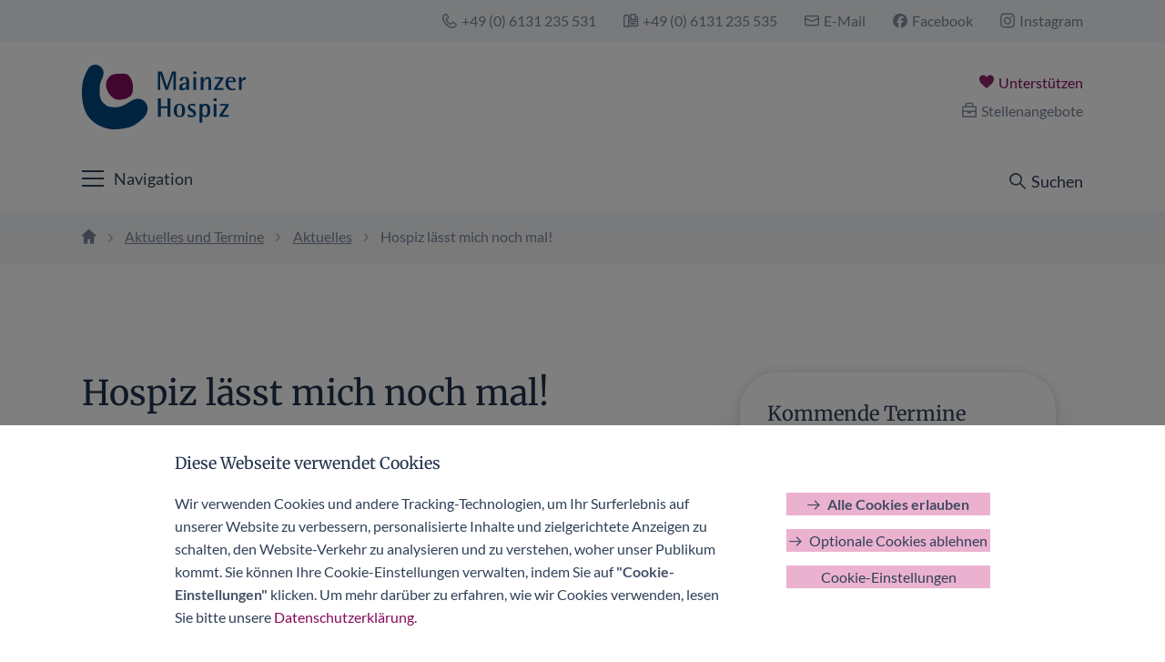

--- FILE ---
content_type: text/html; charset=UTF-8
request_url: https://mainzer-hospiz.de/aktuelles-und-termine/aktuelles/2023/10/11/hospiz-laesst-mich-noch-mal-005214/
body_size: 18991
content:
<!doctype html>
<!--
=================================================================
================== MADE WITH LOVE BY STOCKHORN ==================
=================================================================

💜 Pure, speedy, and high-end WordPress themes. Handmade.

-----------------------------------------------------------------

🖥 stockhorn.de

-----------------------------------------------------------------

⚡️ \\MCMXC*KB

=================================================================
-->
<html lang="de" class="html-theme template-mainzer-hospiz">
<head>
    <meta charset="UTF-8" />
    <meta name="viewport" content="width=device-width, user-scalable=no, initial-scale=1.0, maximum-scale=1.0, minimum-scale=1.0" />
    <meta http-equiv="X-UA-Compatible" content="ie=edge" />
    <title>Hospiz lässt mich noch mal! &ndash; Mainzer Hospiz</title>

    <meta name="breakpoint" id="desktop" content="(min-width: 75em)" />
<meta name="breakpoint" id="tablet" content="(min-width: 56.25em) and (max-width: 74.9375em)" />
<meta name="breakpoint" id="phablet" content="(min-width: 37.5em) and (max-width: 56.1875em)" />
<meta name="breakpoint" id="phone" content="(max-width: 37.4375em)" />
<meta name="breakpoint" id="touch-menu" content="(max-width: 93.75em)" />
<meta name="breakpoint" id="desktop-big" content="(min-width: 112.5em) and (max-width: 149.9375em)" />
<meta name="breakpoint" id="desktop-verybig" content="(min-width: 150em)" />

    <meta name='robots' content='max-image-preview:large' />
<link rel="alternate" type="application/rss+xml" title="Mainzer Hospiz &raquo; Feed" href="https://mainzer-hospiz.de/feed/" />
<link rel="alternate" title="oEmbed (JSON)" type="application/json+oembed" href="https://mainzer-hospiz.de/wp-json/oembed/1.0/embed?url=https%3A%2F%2Fmainzer-hospiz.de%2Faktuelles-und-termine%2Faktuelles%2F2023%2F10%2F11%2Fhospiz-laesst-mich-noch-mal-005214%2F" />
<link rel="alternate" title="oEmbed (XML)" type="text/xml+oembed" href="https://mainzer-hospiz.de/wp-json/oembed/1.0/embed?url=https%3A%2F%2Fmainzer-hospiz.de%2Faktuelles-und-termine%2Faktuelles%2F2023%2F10%2F11%2Fhospiz-laesst-mich-noch-mal-005214%2F&#038;format=xml" />
<meta name="google-site-verification" content="dCUqAxbtonWdH95vGxZRM9EEApL20gRGhD_gOqiIS64" />
<style id='wp-img-auto-sizes-contain-inline-css'>
img:is([sizes=auto i],[sizes^="auto," i]){contain-intrinsic-size:3000px 1500px}
/*# sourceURL=wp-img-auto-sizes-contain-inline-css */
</style>
<style id='wp-emoji-styles-inline-css'>

	img.wp-smiley, img.emoji {
		display: inline !important;
		border: none !important;
		box-shadow: none !important;
		height: 1em !important;
		width: 1em !important;
		margin: 0 0.07em !important;
		vertical-align: -0.1em !important;
		background: none !important;
		padding: 0 !important;
	}
/*# sourceURL=wp-emoji-styles-inline-css */
</style>
<style id='classic-theme-styles-inline-css'>
/*! This file is auto-generated */
.wp-block-button__link{color:#fff;background-color:#32373c;border-radius:9999px;box-shadow:none;text-decoration:none;padding:calc(.667em + 2px) calc(1.333em + 2px);font-size:1.125em}.wp-block-file__button{background:#32373c;color:#fff;text-decoration:none}
/*# sourceURL=/wp-includes/css/classic-themes.min.css */
</style>
<link rel='stylesheet' id='1990kb-grid-system-css' href='https://mainzer-hospiz.de/wp-content/themes/mainzerhospiz/css/1990KB-grid-system-2.4.3.css?ver=2.4.3' media='all' />
<link rel='stylesheet' id='theme-main-styles-css' href='https://mainzer-hospiz.de/wp-content/themes/mainzerhospiz/css/main.css?ver=1.8.2' media='all' />
<script src="https://mainzer-hospiz.de/wp-includes/js/jquery/jquery.min.js?ver=3.7.1" id="jquery-core-js"></script>
<script src="https://mainzer-hospiz.de/wp-includes/js/jquery/jquery-migrate.min.js?ver=3.4.1" id="jquery-migrate-js"></script>
<script src="https://mainzer-hospiz.de/wp-includes/js/jquery/ui/core.min.js?ver=1.13.3" id="jquery-ui-core-js"></script>
<script src="https://mainzer-hospiz.de/wp-includes/js/jquery/ui/effect.min.js?ver=1.13.3" id="jquery-effects-core-js"></script>
<script src="https://mainzer-hospiz.de/wp-content/themes/mainzerhospiz/js/1990KB_Breakpointer.min.js?ver=2.1.1" id="1990kb-breakpointer-js"></script>
<script src="https://mainzer-hospiz.de/wp-content/themes/mainzerhospiz/js/1990KB_MegaLightbox.min.js?ver=1.3.1" id="1990kb-megalightbox-js"></script>
<script src="https://mainzer-hospiz.de/wp-content/themes/mainzerhospiz/js/1990KB_WPGallery.min.js?ver=1.1.0" id="1990kb-wpgallery-js"></script>
<script id="theme-main-script-js-before">
window['home_url'] = window['homeurl'] = 'https://mainzer-hospiz.de';
    window['ajax_url'] = window['ajaxurl'] = 'https://mainzer-hospiz.de/wp-admin/admin-ajax.php';
//# sourceURL=theme-main-script-js-before
</script>
<script src="https://mainzer-hospiz.de/wp-content/themes/mainzerhospiz/js/main.min.js?ver=1.8.2" id="theme-main-script-js"></script>
<link rel="https://api.w.org/" href="https://mainzer-hospiz.de/wp-json/" /><link rel="alternate" title="JSON" type="application/json" href="https://mainzer-hospiz.de/wp-json/wp/v2/posts/5214" /><link rel="EditURI" type="application/rsd+xml" title="RSD" href="https://mainzer-hospiz.de/xmlrpc.php?rsd" />
<meta name="generator" content="WordPress 6.9" />
<link rel="canonical" href="https://mainzer-hospiz.de/aktuelles-und-termine/aktuelles/2023/10/11/hospiz-laesst-mich-noch-mal-005214/" />
<link rel='shortlink' href='https://mainzer-hospiz.de/-/5214/' />
<link rel="icon" href="https://mainzer-hospiz.de/wp-content/themes/mainzerhospiz/images/site-icons/1/favicon-32x32.png?ver=1.8.2" sizes="32x32" />
<link rel="icon" href="https://mainzer-hospiz.de/wp-content/themes/mainzerhospiz/images/site-icons/1/favicon-192x192.png?ver=1.8.2" sizes="192x192" />
<link rel="apple-touch-icon" href="https://mainzer-hospiz.de/wp-content/themes/mainzerhospiz/images/site-icons/1/touchicon.png?ver=1.8.2" />
<meta name="msapplication-TileImage" content="https://mainzer-hospiz.de/wp-content/themes/mainzerhospiz/images/site-icons/1/favicon-270x270.png?ver=1.8.2" />
<meta name="author" content="Stauffer IT &amp; Medien" />
<meta name="description" content="Am 14. Oktober findet der Welthospiztag 2023 statt. Unter dem Motto „Hospiz lässt mich noch mal.“ informiert das Mainzer Hospiz in diesem Jahr über seine Unterstützungsangebote für schwerstkranke Menschen und&hellip;" />
<meta property="og:type" content="article" />
<meta property="og:locale" content="de_DE" />
<meta property="og:title" content="Hospiz lässt mich noch mal! &#8211; Mainzer Hospiz" />
<meta property="og:description" content="Am 14. Oktober findet der Welthospiztag 2023 statt. Unter dem Motto „Hospiz lässt mich noch mal.“ informiert das Mainzer Hospiz in diesem Jahr über seine Unterstützungsangebote für schwerstkranke Menschen und&hellip;" />
<meta property="og:url" content="https://mainzer-hospiz.de/aktuelles-und-termine/aktuelles/2023/10/11/hospiz-laesst-mich-noch-mal-005214/" />
<meta property="og:site_name" content="Mainzer Hospiz" />
<meta property="og:image" content="https://mainzer-hospiz.de/wp-content/uploads/2025/04/2025-04-07_mainzer-hospiz-ogimage.jpg" />
<meta property="og:image:width" content="1200" />
<meta property="og:image:height" content="630" />
<meta property="og:updated_time" content="2023-12-20T13:47:05+01:00" />
<meta property="article:published_time" content="2023-10-11T12:00:51+02:00" />
<meta property="article:modified_time" content="2023-12-20T13:47:05+01:00" />
<meta name="twitter:card" content="summary_large_image" />
<meta name="twitter:title" content="Hospiz lässt mich noch mal! &#8211; Mainzer Hospiz" />
<meta name="twitter:description" content="Am 14. Oktober findet der Welthospiztag 2023 statt. Unter dem Motto „Hospiz lässt mich noch mal.“ informiert das Mainzer Hospiz in diesem Jahr über seine Unterstützungsangebote für schwerstkranke Menschen und&hellip;" />
<meta name="twitter:url" content="https://mainzer-hospiz.de/aktuelles-und-termine/aktuelles/2023/10/11/hospiz-laesst-mich-noch-mal-005214/" />
<meta name="twitter:image:src" content="https://mainzer-hospiz.de/wp-content/uploads/2025/04/2025-04-07_mainzer-hospiz-ogimage.jpg" />
<style id='global-styles-inline-css'>
:root{--wp--preset--aspect-ratio--square: 1;--wp--preset--aspect-ratio--4-3: 4/3;--wp--preset--aspect-ratio--3-4: 3/4;--wp--preset--aspect-ratio--3-2: 3/2;--wp--preset--aspect-ratio--2-3: 2/3;--wp--preset--aspect-ratio--16-9: 16/9;--wp--preset--aspect-ratio--9-16: 9/16;--wp--preset--color--black: #000000;--wp--preset--color--cyan-bluish-gray: #abb8c3;--wp--preset--color--white: #ffffff;--wp--preset--color--pale-pink: #f78da7;--wp--preset--color--vivid-red: #cf2e2e;--wp--preset--color--luminous-vivid-orange: #ff6900;--wp--preset--color--luminous-vivid-amber: #fcb900;--wp--preset--color--light-green-cyan: #7bdcb5;--wp--preset--color--vivid-green-cyan: #00d084;--wp--preset--color--pale-cyan-blue: #8ed1fc;--wp--preset--color--vivid-cyan-blue: #0693e3;--wp--preset--color--vivid-purple: #9b51e0;--wp--preset--gradient--vivid-cyan-blue-to-vivid-purple: linear-gradient(135deg,rgb(6,147,227) 0%,rgb(155,81,224) 100%);--wp--preset--gradient--light-green-cyan-to-vivid-green-cyan: linear-gradient(135deg,rgb(122,220,180) 0%,rgb(0,208,130) 100%);--wp--preset--gradient--luminous-vivid-amber-to-luminous-vivid-orange: linear-gradient(135deg,rgb(252,185,0) 0%,rgb(255,105,0) 100%);--wp--preset--gradient--luminous-vivid-orange-to-vivid-red: linear-gradient(135deg,rgb(255,105,0) 0%,rgb(207,46,46) 100%);--wp--preset--gradient--very-light-gray-to-cyan-bluish-gray: linear-gradient(135deg,rgb(238,238,238) 0%,rgb(169,184,195) 100%);--wp--preset--gradient--cool-to-warm-spectrum: linear-gradient(135deg,rgb(74,234,220) 0%,rgb(151,120,209) 20%,rgb(207,42,186) 40%,rgb(238,44,130) 60%,rgb(251,105,98) 80%,rgb(254,248,76) 100%);--wp--preset--gradient--blush-light-purple: linear-gradient(135deg,rgb(255,206,236) 0%,rgb(152,150,240) 100%);--wp--preset--gradient--blush-bordeaux: linear-gradient(135deg,rgb(254,205,165) 0%,rgb(254,45,45) 50%,rgb(107,0,62) 100%);--wp--preset--gradient--luminous-dusk: linear-gradient(135deg,rgb(255,203,112) 0%,rgb(199,81,192) 50%,rgb(65,88,208) 100%);--wp--preset--gradient--pale-ocean: linear-gradient(135deg,rgb(255,245,203) 0%,rgb(182,227,212) 50%,rgb(51,167,181) 100%);--wp--preset--gradient--electric-grass: linear-gradient(135deg,rgb(202,248,128) 0%,rgb(113,206,126) 100%);--wp--preset--gradient--midnight: linear-gradient(135deg,rgb(2,3,129) 0%,rgb(40,116,252) 100%);--wp--preset--font-size--small: 13px;--wp--preset--font-size--medium: 20px;--wp--preset--font-size--large: 36px;--wp--preset--font-size--x-large: 42px;--wp--preset--spacing--20: 0.44rem;--wp--preset--spacing--30: 0.67rem;--wp--preset--spacing--40: 1rem;--wp--preset--spacing--50: 1.5rem;--wp--preset--spacing--60: 2.25rem;--wp--preset--spacing--70: 3.38rem;--wp--preset--spacing--80: 5.06rem;--wp--preset--shadow--natural: 6px 6px 9px rgba(0, 0, 0, 0.2);--wp--preset--shadow--deep: 12px 12px 50px rgba(0, 0, 0, 0.4);--wp--preset--shadow--sharp: 6px 6px 0px rgba(0, 0, 0, 0.2);--wp--preset--shadow--outlined: 6px 6px 0px -3px rgb(255, 255, 255), 6px 6px rgb(0, 0, 0);--wp--preset--shadow--crisp: 6px 6px 0px rgb(0, 0, 0);}:where(.is-layout-flex){gap: 0.5em;}:where(.is-layout-grid){gap: 0.5em;}body .is-layout-flex{display: flex;}.is-layout-flex{flex-wrap: wrap;align-items: center;}.is-layout-flex > :is(*, div){margin: 0;}body .is-layout-grid{display: grid;}.is-layout-grid > :is(*, div){margin: 0;}:where(.wp-block-columns.is-layout-flex){gap: 2em;}:where(.wp-block-columns.is-layout-grid){gap: 2em;}:where(.wp-block-post-template.is-layout-flex){gap: 1.25em;}:where(.wp-block-post-template.is-layout-grid){gap: 1.25em;}.has-black-color{color: var(--wp--preset--color--black) !important;}.has-cyan-bluish-gray-color{color: var(--wp--preset--color--cyan-bluish-gray) !important;}.has-white-color{color: var(--wp--preset--color--white) !important;}.has-pale-pink-color{color: var(--wp--preset--color--pale-pink) !important;}.has-vivid-red-color{color: var(--wp--preset--color--vivid-red) !important;}.has-luminous-vivid-orange-color{color: var(--wp--preset--color--luminous-vivid-orange) !important;}.has-luminous-vivid-amber-color{color: var(--wp--preset--color--luminous-vivid-amber) !important;}.has-light-green-cyan-color{color: var(--wp--preset--color--light-green-cyan) !important;}.has-vivid-green-cyan-color{color: var(--wp--preset--color--vivid-green-cyan) !important;}.has-pale-cyan-blue-color{color: var(--wp--preset--color--pale-cyan-blue) !important;}.has-vivid-cyan-blue-color{color: var(--wp--preset--color--vivid-cyan-blue) !important;}.has-vivid-purple-color{color: var(--wp--preset--color--vivid-purple) !important;}.has-black-background-color{background-color: var(--wp--preset--color--black) !important;}.has-cyan-bluish-gray-background-color{background-color: var(--wp--preset--color--cyan-bluish-gray) !important;}.has-white-background-color{background-color: var(--wp--preset--color--white) !important;}.has-pale-pink-background-color{background-color: var(--wp--preset--color--pale-pink) !important;}.has-vivid-red-background-color{background-color: var(--wp--preset--color--vivid-red) !important;}.has-luminous-vivid-orange-background-color{background-color: var(--wp--preset--color--luminous-vivid-orange) !important;}.has-luminous-vivid-amber-background-color{background-color: var(--wp--preset--color--luminous-vivid-amber) !important;}.has-light-green-cyan-background-color{background-color: var(--wp--preset--color--light-green-cyan) !important;}.has-vivid-green-cyan-background-color{background-color: var(--wp--preset--color--vivid-green-cyan) !important;}.has-pale-cyan-blue-background-color{background-color: var(--wp--preset--color--pale-cyan-blue) !important;}.has-vivid-cyan-blue-background-color{background-color: var(--wp--preset--color--vivid-cyan-blue) !important;}.has-vivid-purple-background-color{background-color: var(--wp--preset--color--vivid-purple) !important;}.has-black-border-color{border-color: var(--wp--preset--color--black) !important;}.has-cyan-bluish-gray-border-color{border-color: var(--wp--preset--color--cyan-bluish-gray) !important;}.has-white-border-color{border-color: var(--wp--preset--color--white) !important;}.has-pale-pink-border-color{border-color: var(--wp--preset--color--pale-pink) !important;}.has-vivid-red-border-color{border-color: var(--wp--preset--color--vivid-red) !important;}.has-luminous-vivid-orange-border-color{border-color: var(--wp--preset--color--luminous-vivid-orange) !important;}.has-luminous-vivid-amber-border-color{border-color: var(--wp--preset--color--luminous-vivid-amber) !important;}.has-light-green-cyan-border-color{border-color: var(--wp--preset--color--light-green-cyan) !important;}.has-vivid-green-cyan-border-color{border-color: var(--wp--preset--color--vivid-green-cyan) !important;}.has-pale-cyan-blue-border-color{border-color: var(--wp--preset--color--pale-cyan-blue) !important;}.has-vivid-cyan-blue-border-color{border-color: var(--wp--preset--color--vivid-cyan-blue) !important;}.has-vivid-purple-border-color{border-color: var(--wp--preset--color--vivid-purple) !important;}.has-vivid-cyan-blue-to-vivid-purple-gradient-background{background: var(--wp--preset--gradient--vivid-cyan-blue-to-vivid-purple) !important;}.has-light-green-cyan-to-vivid-green-cyan-gradient-background{background: var(--wp--preset--gradient--light-green-cyan-to-vivid-green-cyan) !important;}.has-luminous-vivid-amber-to-luminous-vivid-orange-gradient-background{background: var(--wp--preset--gradient--luminous-vivid-amber-to-luminous-vivid-orange) !important;}.has-luminous-vivid-orange-to-vivid-red-gradient-background{background: var(--wp--preset--gradient--luminous-vivid-orange-to-vivid-red) !important;}.has-very-light-gray-to-cyan-bluish-gray-gradient-background{background: var(--wp--preset--gradient--very-light-gray-to-cyan-bluish-gray) !important;}.has-cool-to-warm-spectrum-gradient-background{background: var(--wp--preset--gradient--cool-to-warm-spectrum) !important;}.has-blush-light-purple-gradient-background{background: var(--wp--preset--gradient--blush-light-purple) !important;}.has-blush-bordeaux-gradient-background{background: var(--wp--preset--gradient--blush-bordeaux) !important;}.has-luminous-dusk-gradient-background{background: var(--wp--preset--gradient--luminous-dusk) !important;}.has-pale-ocean-gradient-background{background: var(--wp--preset--gradient--pale-ocean) !important;}.has-electric-grass-gradient-background{background: var(--wp--preset--gradient--electric-grass) !important;}.has-midnight-gradient-background{background: var(--wp--preset--gradient--midnight) !important;}.has-small-font-size{font-size: var(--wp--preset--font-size--small) !important;}.has-medium-font-size{font-size: var(--wp--preset--font-size--medium) !important;}.has-large-font-size{font-size: var(--wp--preset--font-size--large) !important;}.has-x-large-font-size{font-size: var(--wp--preset--font-size--x-large) !important;}
/*# sourceURL=global-styles-inline-css */
</style>
</head>
<body class="wp-singular post-template-default single single-post postid-5214 single-format-standard wp-theme-mainzerhospiz body-theme">

<noscript>
    <div class="grid" id="sorry-not-sorry-js" style="margin: 1em auto">
        <div class="notification warning" style="margin: 0">
            <h3>JavaScript ist nicht aktiviert</h3>
            <p>Um den vollen Funktionsumfang dieser Webseite zu erfahren, benötigen Sie JavaScript. Hier finden Sie die <a href="http://www.enable-javascript.com/de/" target="_blank">Anleitung wie Sie JavaScript in Ihrem Browser einschalten.</a></p>
        </div>
    </div>
</noscript>

<!--[if IE]>
<div class="grid" id="sorry-not-sorry-ie" style="margin: 1em auto">
    <div class="notification warning" style="margin: 0">
        <h3>Ihr Browser ist veraltet.</h3>
        <p>Aktualisieren Sie Ihren Browser für mehr Sicherheit, Komfort und die einwandfreie Nutzung dieser Webseite. Hier finden Sie die <a href="https://browser-update.org/de/update.html" target="_blank">Anleitung wie Sie Ihren Browser aktualisieren.</a></p>
    </div>
</div>
<![endif]-->

<div id="site-search">
    <div class="site-search-inner">

        <label for="site-search-input" class="h1 site-search-title">Suche</label>

        <form action="https://mainzer-hospiz.de/" method="get" id="site-search-form" class="content-box" data-boxcolor="white">
            <div class="site-search-form-column site-search-form-column-input margin-fix">
                <label for="site-search-input" style="display: none">Suchbegriff eingeben</label>

                <input type="search" name="s" id="site-search-input" placeholder="Ich suche nach ..." value="">
                <button type="submit" id="site-search-submit" class="button-no-arrow">
                    <span class="has-icon" data-icon="search">Suchen</span>
                </button>
            </div>

            <div class="site-search-form-column site-search-form-column-cancel margin-fix">
                <button type="reset" id="site-search-reset">
                    <span class="has-icon" data-icon="error-1">Abbrechen</span>
                </button>
            </div>
        </form>

                            <div class="common-searches">
                <h3>Häufige Suchbegriffe</h3>

                <ul class="common-search-terms">
                                            <li class="common-search-term">
                            <a href="https://mainzer-hospiz.de/?s=Ehrenamt" rel="nofollow">Ehrenamt</a>
                        </li>
                                            <li class="common-search-term">
                            <a href="https://mainzer-hospiz.de/?s=Kinder-%20und%20Jugendhospizdienst" rel="nofollow">Kinder- und Jugendhospizdienst</a>
                        </li>
                                            <li class="common-search-term">
                            <a href="https://mainzer-hospiz.de/?s=Mitgliederzeitschrift" rel="nofollow">Mitgliederzeitschrift</a>
                        </li>
                                            <li class="common-search-term">
                            <a href="https://mainzer-hospiz.de/?s=SAPV" rel="nofollow">SAPV</a>
                        </li>
                                            <li class="common-search-term">
                            <a href="https://mainzer-hospiz.de/?s=Kinderpalliativteam%20Mainz" rel="nofollow">Kinderpalliativteam Mainz</a>
                        </li>
                                    </ul>
            </div>
            </div>
</div>

<div id="wrapper">

    <header id="page-header">
        <div id="meta-header">
            <div class="grid">
                <div class="meta-header-flex">
                    <div class="meta-header-cell meta-header-cell-site-meta">
                        <ul>
<li><span class="has-icon" data-icon="phone-outlined">+49 (0) 6131 235 531</span></li>
<li><span class="has-icon" data-icon="fax-outlined">+49 (0) 6131 235 535</span></li>
<li><a href="mailto:kontakt@mainzer-hospiz.de"><span class="has-icon" data-icon="mail-outlined">E-Mail</span></a></li>
<li><a href="https://www.facebook.com/MainzerHospizGesellschaft/" target="_blank" rel="noopener noreferrer"><span class="has-icon" data-icon="facebook">Facebook</span></a></li>
<li><a href="https://www.instagram.com/mainzer_hospiz" target="_blank" rel="noopener"><span class="has-icon" data-icon="instagram">Instagram</span></a></li>
</ul>
                    </div>
                </div>
            </div>
        </div>
        <div id="header-middle">
            <div class="grid">
                <div class="header-middle-flex">
                    <div class="header-middle-cell header-middle-cell-logo">
                        <a href='https://mainzer-hospiz.de' id='logo' class='mainzer-hospiz-logo' title='Mainzer Hospiz'><img src="https://mainzer-hospiz.de/wp-content/themes/mainzerhospiz/images/mainzer-hospiz.svg" width="100%" height="auto" alt="Logo: Mainzer Hospiz" class="mainzer-hospiz-logo"/></a>                    </div>
                    <div class="header-middle-cell header-middle-cell-support">
	                                            <ul>
                            <li><a href="https://mainzer-hospiz.de/unterstuetzen/" id="button-support"><span class="has-icon" data-icon="heart">Unterstützen</span></a></li>
                            <li><a href="https://mainzer-hospiz.de/stellenangebote/" id="button-jobs"><span class="has-icon" data-icon="briefcase-outlined">Stellenangebote</span></a></li>
                        </ul>
                    </div>
                </div>
            </div>
        </div>
        <div id="header-bottom">
            <div class="grid">
                <div class="header-bottom-flex">
                    <div class="header-bottom-cell header-bottom-cell-navigation">
                        <nav id="primary-navigation" class="primary-navigation"><ul id="menu-hauptnavigation" class="menu"><li id="menu-item-9" class="menu-item menu-item-type-post_type menu-item-object-page menu-item-home menu-item-9"><a href="https://mainzer-hospiz.de/">Start</a></li>
<li id="menu-item-3334" class="menu-item menu-item-type-post_type menu-item-object-page menu-item-has-children menu-item-3334"><a href="https://mainzer-hospiz.de/unser-angebot/">Unser Angebot</a>
<ul class="sub-menu">
	<li id="menu-item-139" class="menu-item menu-item-type-post_type menu-item-object-page menu-item-139"><a href="https://mainzer-hospiz.de/unser-angebot/ambulanter-hospiz-und-palliativberatungsdienst/">Ambulanter Hospiz- und Palliativberatungsdienst</a></li>
	<li id="menu-item-138" class="menu-item menu-item-type-post_type menu-item-object-page menu-item-138"><a href="https://mainzer-hospiz.de/unser-angebot/spezialisierte-ambulante-palliativ-versorgung-sapv/">Spezialisierte ambulante Palliativ-Versorgung (SAPV)</a></li>
	<li id="menu-item-2198" class="menu-item menu-item-type-custom menu-item-object-custom menu-item-2198 menu-item-target-blank"><a target="_blank" href="https://mainzer-hospiz.de/kinderhospizdienst/">Ambulanter Kinder- und Jugendhospizdienst</a></li>
	<li id="menu-item-3112" class="menu-item menu-item-type-post_type menu-item-object-page menu-item-3112 menu-item-target-blank"><a target="_blank" href="https://mainzer-hospiz.de/unser-angebot/kinderpalliativteammainz/">Kinderpalliativteam Mainz</a></li>
	<li id="menu-item-682" class="menu-item menu-item-type-post_type menu-item-object-page menu-item-682"><a href="https://mainzer-hospiz.de/unser-angebot/das-stationaere-christophorus-hospiz/">Das Stationäre Christophorus Hospiz</a></li>
	<li id="menu-item-191" class="menu-item menu-item-type-post_type menu-item-object-page menu-item-191"><a href="https://mainzer-hospiz.de/unser-angebot/trauerbegleitung/">Trauerbegleitung</a></li>
	<li id="menu-item-248" class="menu-item menu-item-type-post_type menu-item-object-page menu-item-248"><a href="https://mainzer-hospiz.de/unser-angebot/beratung/">Beratung</a></li>
	<li id="menu-item-253" class="menu-item menu-item-type-post_type menu-item-object-page menu-item-253"><a href="https://mainzer-hospiz.de/unser-angebot/veranstaltungen-und-vortraege/">Veranstaltungen und Vorträge</a></li>
</ul>
</li>
<li id="menu-item-881" class="menu-item menu-item-type-post_type menu-item-object-page menu-item-881"><a href="https://mainzer-hospiz.de/ehrenamt/">Ehrenamt</a></li>
<li id="menu-item-4953" class="menu-item menu-item-type-post_type menu-item-object-page menu-item-4953"><a href="https://mainzer-hospiz.de/letzte-hilfe/">Letzte Hilfe</a></li>
<li id="menu-item-469" class="menu-item menu-item-type-post_type menu-item-object-page menu-item-has-children menu-item-469"><a href="https://mainzer-hospiz.de/service/">Service</a>
<ul class="sub-menu">
	<li id="menu-item-465" class="menu-item menu-item-type-post_type menu-item-object-page menu-item-465"><a href="https://mainzer-hospiz.de/service/downloads/">Downloads</a></li>
	<li id="menu-item-475" class="menu-item menu-item-type-post_type menu-item-object-page menu-item-475"><a href="https://mainzer-hospiz.de/service/links/">Links</a></li>
	<li id="menu-item-482" class="menu-item menu-item-type-post_type menu-item-object-page menu-item-482"><a href="https://mainzer-hospiz.de/service/shop/">Shop</a></li>
</ul>
</li>
<li id="menu-item-669" class="menu-item menu-item-type-post_type menu-item-object-page menu-item-has-children menu-item-669"><a href="https://mainzer-hospiz.de/ueber-uns/">Über uns</a>
<ul class="sub-menu">
	<li id="menu-item-974" class="menu-item menu-item-type-post_type menu-item-object-page menu-item-974"><a href="https://mainzer-hospiz.de/ueber-uns/ueber-das-mainzer-hospiz/">Über das Mainzer Hospiz</a></li>
	<li id="menu-item-671" class="menu-item menu-item-type-post_type menu-item-object-page menu-item-671"><a href="https://mainzer-hospiz.de/ueber-uns/unser-team/">Unser Team</a></li>
	<li id="menu-item-670" class="menu-item menu-item-type-post_type menu-item-object-page menu-item-670"><a href="https://mainzer-hospiz.de/ueber-uns/vorstand-und-beisitzer/">Vorstand und Beisitzer</a></li>
	<li id="menu-item-691" class="menu-item menu-item-type-post_type menu-item-object-page menu-item-691"><a href="https://mainzer-hospiz.de/ueber-uns/oekumenische-hans-voshage-hospizstiftung/">Ökumenische Hans-Voshage-Hospizstiftung</a></li>
	<li id="menu-item-5096" class="menu-item menu-item-type-post_type menu-item-object-page menu-item-5096"><a href="https://mainzer-hospiz.de/ueber-uns/unsere-botschafter/">Unsere Botschafter</a></li>
	<li id="menu-item-681" class="menu-item menu-item-type-post_type menu-item-object-page menu-item-681"><a href="https://mainzer-hospiz.de/ueber-uns/kooperationspartner/">Kooperationspartner</a></li>
</ul>
</li>
<li id="menu-item-3100" class="menu-item menu-item-type-post_type menu-item-object-page menu-item-has-children current-page-ancestor current-menu-ancestor current-menu-parent menu-item-3100"><a href="https://mainzer-hospiz.de/aktuelles-und-termine/">Aktuelles &#038; Termine</a>
<ul class="sub-menu">
	<li id="menu-item-3101" class="menu-item menu-item-type-post_type menu-item-object-page current_page_parent current-page-ancestor current-page-parent menu-item-3101"><a href="https://mainzer-hospiz.de/aktuelles-und-termine/aktuelles/">Aktuelles</a></li>
	<li id="menu-item-3102" class="menu-item menu-item-type-post_type menu-item-object-page menu-item-3102"><a href="https://mainzer-hospiz.de/aktuelles-und-termine/termine/">Termine</a></li>
</ul>
</li>
<li id="menu-item-705" class="menu-item menu-item-type-post_type menu-item-object-page menu-item-705"><a href="https://mainzer-hospiz.de/kontakt/">Kontakt</a></li>
</ul></nav>
                        <button id="touch-menu-trigger" title="Navigation öffnen">
                            <span id="touch-navigation-icon" data-animate="false"><i><span></span></i></span>
                            <span class="icon-menu-label">Navigation</span>
                        </button>
                    </div>
                    <div class="header-bottom-cell header-bottom-cell-search">
                        <button id="header-site-search-trigger" title="Seitensuche öffnen">
                            <span class="has-icon" data-icon="search">Suchen</span>
                        </button>
                    </div>
                </div>
            </div>
        </div>
    </header>

    <div id="touch-menu-container">
        <a href='https://mainzer-hospiz.de' id='touch-menu-logo' class='mainzer-hospiz-logo' title='Mainzer Hospiz'><img src="https://mainzer-hospiz.de/wp-content/themes/mainzerhospiz/images/mainzer-hospiz.svg" width="100%" height="auto" alt="Logo: Mainzer Hospiz" class="mainzer-hospiz-logo"/></a>
        <nav id="touch-navigation" class="primary-navigation"><ul id="menu-hauptnavigation-1" class="menu"><li class="menu-item menu-item-type-post_type menu-item-object-page menu-item-home menu-item-9"><a href="https://mainzer-hospiz.de/">Start</a></li>
<li class="menu-item menu-item-type-post_type menu-item-object-page menu-item-has-children menu-item-3334"><a href="https://mainzer-hospiz.de/unser-angebot/">Unser Angebot</a>
<ul class="sub-menu">
	<li class="menu-item menu-item-type-post_type menu-item-object-page menu-item-139"><a href="https://mainzer-hospiz.de/unser-angebot/ambulanter-hospiz-und-palliativberatungsdienst/">Ambulanter Hospiz- und Palliativberatungsdienst</a></li>
	<li class="menu-item menu-item-type-post_type menu-item-object-page menu-item-138"><a href="https://mainzer-hospiz.de/unser-angebot/spezialisierte-ambulante-palliativ-versorgung-sapv/">Spezialisierte ambulante Palliativ-Versorgung (SAPV)</a></li>
	<li class="menu-item menu-item-type-custom menu-item-object-custom menu-item-2198 menu-item-target-blank"><a target="_blank" href="https://mainzer-hospiz.de/kinderhospizdienst/">Ambulanter Kinder- und Jugendhospizdienst</a></li>
	<li class="menu-item menu-item-type-post_type menu-item-object-page menu-item-3112 menu-item-target-blank"><a target="_blank" href="https://mainzer-hospiz.de/unser-angebot/kinderpalliativteammainz/">Kinderpalliativteam Mainz</a></li>
	<li class="menu-item menu-item-type-post_type menu-item-object-page menu-item-682"><a href="https://mainzer-hospiz.de/unser-angebot/das-stationaere-christophorus-hospiz/">Das Stationäre Christophorus Hospiz</a></li>
	<li class="menu-item menu-item-type-post_type menu-item-object-page menu-item-191"><a href="https://mainzer-hospiz.de/unser-angebot/trauerbegleitung/">Trauerbegleitung</a></li>
	<li class="menu-item menu-item-type-post_type menu-item-object-page menu-item-248"><a href="https://mainzer-hospiz.de/unser-angebot/beratung/">Beratung</a></li>
	<li class="menu-item menu-item-type-post_type menu-item-object-page menu-item-253"><a href="https://mainzer-hospiz.de/unser-angebot/veranstaltungen-und-vortraege/">Veranstaltungen und Vorträge</a></li>
</ul>
</li>
<li class="menu-item menu-item-type-post_type menu-item-object-page menu-item-881"><a href="https://mainzer-hospiz.de/ehrenamt/">Ehrenamt</a></li>
<li class="menu-item menu-item-type-post_type menu-item-object-page menu-item-4953"><a href="https://mainzer-hospiz.de/letzte-hilfe/">Letzte Hilfe</a></li>
<li class="menu-item menu-item-type-post_type menu-item-object-page menu-item-has-children menu-item-469"><a href="https://mainzer-hospiz.de/service/">Service</a>
<ul class="sub-menu">
	<li class="menu-item menu-item-type-post_type menu-item-object-page menu-item-465"><a href="https://mainzer-hospiz.de/service/downloads/">Downloads</a></li>
	<li class="menu-item menu-item-type-post_type menu-item-object-page menu-item-475"><a href="https://mainzer-hospiz.de/service/links/">Links</a></li>
	<li class="menu-item menu-item-type-post_type menu-item-object-page menu-item-482"><a href="https://mainzer-hospiz.de/service/shop/">Shop</a></li>
</ul>
</li>
<li class="menu-item menu-item-type-post_type menu-item-object-page menu-item-has-children menu-item-669"><a href="https://mainzer-hospiz.de/ueber-uns/">Über uns</a>
<ul class="sub-menu">
	<li class="menu-item menu-item-type-post_type menu-item-object-page menu-item-974"><a href="https://mainzer-hospiz.de/ueber-uns/ueber-das-mainzer-hospiz/">Über das Mainzer Hospiz</a></li>
	<li class="menu-item menu-item-type-post_type menu-item-object-page menu-item-671"><a href="https://mainzer-hospiz.de/ueber-uns/unser-team/">Unser Team</a></li>
	<li class="menu-item menu-item-type-post_type menu-item-object-page menu-item-670"><a href="https://mainzer-hospiz.de/ueber-uns/vorstand-und-beisitzer/">Vorstand und Beisitzer</a></li>
	<li class="menu-item menu-item-type-post_type menu-item-object-page menu-item-691"><a href="https://mainzer-hospiz.de/ueber-uns/oekumenische-hans-voshage-hospizstiftung/">Ökumenische Hans-Voshage-Hospizstiftung</a></li>
	<li class="menu-item menu-item-type-post_type menu-item-object-page menu-item-5096"><a href="https://mainzer-hospiz.de/ueber-uns/unsere-botschafter/">Unsere Botschafter</a></li>
	<li class="menu-item menu-item-type-post_type menu-item-object-page menu-item-681"><a href="https://mainzer-hospiz.de/ueber-uns/kooperationspartner/">Kooperationspartner</a></li>
</ul>
</li>
<li class="menu-item menu-item-type-post_type menu-item-object-page menu-item-has-children current-page-ancestor current-menu-ancestor current-menu-parent menu-item-3100"><a href="https://mainzer-hospiz.de/aktuelles-und-termine/">Aktuelles &#038; Termine</a>
<ul class="sub-menu">
	<li class="menu-item menu-item-type-post_type menu-item-object-page current_page_parent current-page-ancestor current-page-parent menu-item-3101"><a href="https://mainzer-hospiz.de/aktuelles-und-termine/aktuelles/">Aktuelles</a></li>
	<li class="menu-item menu-item-type-post_type menu-item-object-page menu-item-3102"><a href="https://mainzer-hospiz.de/aktuelles-und-termine/termine/">Termine</a></li>
</ul>
</li>
<li class="menu-item menu-item-type-post_type menu-item-object-page menu-item-705"><a href="https://mainzer-hospiz.de/kontakt/">Kontakt</a></li>
</ul></nav>
        <div id="touch-menu-meta">
            <ul>
<li><span class="has-icon" data-icon="phone-outlined">+49 (0) 6131 235 531</span></li>
<li><span class="has-icon" data-icon="fax-outlined">+49 (0) 6131 235 535</span></li>
<li><a href="mailto:kontakt@mainzer-hospiz.de"><span class="has-icon" data-icon="mail-outlined">E-Mail</span></a></li>
<li><a href="https://www.facebook.com/MainzerHospizGesellschaft/" target="_blank" rel="noopener noreferrer"><span class="has-icon" data-icon="facebook">Facebook</span></a></li>
<li><a href="https://www.instagram.com/mainzer_hospiz" target="_blank" rel="noopener"><span class="has-icon" data-icon="instagram">Instagram</span></a></li>
</ul>
        </div>
    </div>
    <div id="touch-menu-tint"></div>

    
        <div id="breadcrumb-container">
        <div class="grid">
            <div class="breadcrumb-container-inner">
                <ol class='the-breadcrumb'><li class='breadcrumb-item breadcrumb-item-parent breadcrumb-item-home'><a href='https://mainzer-hospiz.de/'><span class='breadcrumb-item-label' title='Startseite'>Startseite</span></a></li><li class='breadcrumb-item breadcrumb-item-parent'><a href='https://mainzer-hospiz.de/aktuelles-und-termine/'><span class='breadcrumb-item-label' title='Aktuelles und Termine'>Aktuelles und Termine</span></a></li><li class='breadcrumb-item breadcrumb-item-parent breadcrumb-item-posttypearchive'><a href='https://mainzer-hospiz.de/aktuelles-und-termine/aktuelles/'><span class='breadcrumb-item-label' title='Aktuelles'>Aktuelles</span></a></li><li class='breadcrumb-item breadcrumb-item-current'><span class='breadcrumb-item-label' title='Hospiz lässt mich noch mal!'>Hospiz lässt mich noch mal!</span></li></ol>
<script type='application/ld+json'>{"@context":"https:\/\/schema.org","@type":"BreadcrumbList","itemListElement":[{"@type":"ListItem","position":1,"name":"Aktuelles und Termine","item":"https:\/\/mainzer-hospiz.de\/aktuelles-und-termine\/"},{"@type":"ListItem","position":2,"name":"Aktuelles","item":"https:\/\/mainzer-hospiz.de\/aktuelles-und-termine\/aktuelles\/"},{"@type":"ListItem","position":3,"name":"Hospiz l\u00e4sst mich noch mal!"}]}</script>
            </div>
        </div>
    </div>

    <main id="site-main">
        <article id="post-5214" class="is-singular is-post post-5214 post-hospiz-laesst-mich-noch-mal-005214">

    <section class="content-section">
        <div class="grid">
            <div class="row gutter-h-60">
                <div class="col desktop-8 tablet-8 phablet-12 phone-12 tbe-module-marginal-column-right">
                    <div class="post-header">
    <h1 class="post-title">Hospiz lässt mich noch mal!</h1>

            <ul class="meta-list-small">
                            <li>
                    <span class="has-icon" data-icon="clock-outlined" title="Veröffentlicht am 11. Oktober 2023 um 12:00 Uhr">
                        <time datetime="2023-10-11T12:00:51+02:00">11. Oktober 2023</time>                    </span>
                </li>
                <li>
                    <span class="has-icon" data-icon="folder-outlined"><a href="https://mainzer-hospiz.de/aktuelles-und-termine/aktuelles/kategorie/pressemitteilungen/" rel="category tag">Pressemitteilungen</a></span>
                </li>
                    </ul>
    </div>
                    <p class="lead-paragraph"><strong>Am 14. Oktober findet der Welthospiztag 2023 statt.</strong> Unter dem Motto „Hospiz lässt mich noch mal.“ informiert das Mainzer Hospiz in diesem Jahr über seine Unterstützungsangebote für schwerstkranke Menschen und ihre Angehörigen an einem ganz besonderen Stand:</p>
<p>Vor dem Staatstheater wird an dem Samstag von 9:30 Uhr bis 15:00 Uhr ein gemütlich eingerichtetes Zimmer aufgebaut sein, das mit Erinnerungen, Wünschen, Fragen und Sehnsüchten das letzte Zimmer eines todkranken Menschen sein könnte. Dieser Raum soll Offenheit und Trost ausstrahlen, zu Gesprächen „zwischen Himmel und Erde“ anregen und Hemmungen nehmen, sich mit den Themen Sterben und Tod auseinanderzusetzen.</p>
<p>Die deutschlandweit stattfindende Kampagne steht unter dem Motto „Das erste Mal im Leben – und das letzte Mal im Leben. Hospiz lässt mich nochmal!“ Menschenwürde und Lebensqualität bis zum Schluss, das ist das Ziel einer guten Palliativversorgung.</p>
<p>Jedem ersten Mal wohnt ein Zauber inne – und die meisten Menschen können sich an viele dieser Ereignisse sehr gut erinnern. Der erste Schultag. Das erste &#8222;Hey&#8220;. Der erste Kuss. Das erste Mal beim Lieblingsverein im Stadion.</p>
<p>„Auch am Lebensende spielen diese besonderen Momente eine bedeutende Rolle“, so Kerstin Thurn, Vorsitzende des Mainzer Hospiz. „Hospizarbeit und Palliativversorgung stehen dafür, dass schwerstkranke Menschen, ihre Angehörigen und ihre Freundinnen und Freunde besondere Alltagsmomente noch einmal erleben können. Dabei werden sie individuell begleitet und können die Zeit am Lebensende aktiv mitgestalten.“</p>
<p>Jeder möchte am Lebensende würdevoll begleitet und gut versorgt werden. Hospizarbeit und Palliativversorgung stellen das sicher. Palliative Angebote lindern die Schmerzen und Beschwerden, damit die Betroffenen möglichst symptomarm am täglichen Leben teilhaben können. Die hospizliche Begleitung sorgt dafür, dass Wünsche und Bedürfnisse sterbender Menschen wahrgenommen sowie sie und ihre Angehörigen in der letzten Lebensphase unterstützt werden.</p>
<p>In diesem Sinne setzt sich die Mainzer Hospizgesellschaft Christophorus e.V. mit ihren rund 100 ehrenamtlichen Hospizbegleiterinnen und -begleitern seit 1990 dafür ein, schwerstkranken und sterbenden Menschen die letzte Zeit ihres Lebens ihren Vorstellungen entsprechend zu gestalten, genau hinzuhören und einfühlend zu begleiten.</p>
<p>„Das wollen wir gemeinsam mit allen interessierten Mainzerinnen und Mainzern anlässlich des Welthospiztages feiern und wir freuen uns, wenn viele Menschen den Weg zu uns finden“, so Geschäftsführer Uwe Vilz der Mainzer Hospizgesellschaft Christophorus e.V. und Vorstandsvorsitzender des Hospiz- und PalliativVerbandes Rheinland-Pfalz e.V. „Für alle anderen: Auch unter www.mainzer-hospiz.de, am Telefon oder im Einzelgespräch informieren wir gerne zu unseren Angeboten oder Sie besuchen uns direkt am Stand.“</p>
<div data-boxcolor="white" class="content-box">
<p><strong><span class="has-icon" data-icon="calendar">Samstag, 14. Oktober<br />
Stand des Mainzer Hospizes</span></strong></p>
<p><strong><span class="has-icon" data-icon="clock-outlined">09:30 Uhr bis 15:00 Uhr<br />
vor dem Staatstheater Mainz</span></strong></p>
<p>Hier erzählen ehrenamtliche und hauptamtliche Mitarbeiterinnen und Mitarbeiter etwas zu ihren Aufgaben und sind offen für ganz unterschiedliche Fragen von Interessierten. Uwe Vilz, Geschäftsführer der Mainzer Hospizgesellschaft Christophorus e.V. und zudem Vorstandsvorsitzender des Hospiz- und PalliativVerbandes Rheinland-Pfalz e.V., steht ebenfalls für Gespräche zur Verfügung.</p>
<p>Als kleine Überraschung werden uns um die Mittagszeit die Kinderschwellköpp am Stand besuchen und ein bisschen Freude mitbringen.</p>
</div>
<div data-boxcolor="white" class="content-box">
<p><strong>Zeitschenker*in sein – Ehrenamt im Mainzer Hospiz</strong><br />
<a href="https://mainzer-hospiz.de/zeitschenken/">www.mainzer-hospiz.de/zeitschenken</a></p>
<p>Wir suchen immer engagierte Menschen, die sich in ganz vielen Bereichen in Mainzer Hospiz einbringen können. Von „Anpackern“, die für praktische Dinge zuständig sind, wie Mithilfe bei Veranstaltungen oder der Pflege unsere Dienstfahrzeuge, bis hin zu Hospizbegleiterinnen und Begleitern im Hospizdienst für Kinder, Jugendliche und Erwachsene.</p>
<p>Wer sich darüber informieren möchte, welche Möglichkeiten der ehrenamtlichen Mitarbeit es im Mainzer Hospiz gibt, der ist herzlich eingeladen zum Infoabend Ehrenamt im Hospiz:</p>
<p><span class="has-icon" data-icon="calendar"><strong>Montag, 6. November 2023, 18:00 – 19:30 Uhr</strong></span><br />
<span class="has-icon" data-icon="location-outlined"><strong>im Gemeindezentrum der Evangelischen Kirche, Ernst Ludwig Str 8, Nieder-Olm</strong></span></p>
<p>Um vorherige Anmeldung unter <a href="mailto:ehrenamt@mainzer-hospiz.de">ehrenamt@mainzer-hospiz.de</a> wird gebeten.</p>
</div>
<hr>
<div data-boxcolor="gray" class="content-box">
<h6>Über die Mainzer Hospizgesellschaft Christophorus e.V.</h6>
<p>Die Mainzer Hospizgesellschaft (<a href="https://mainzer-hospiz.de/">https://mainzer-hospiz.de/</a>) wurde 1990 als ambulantes Hospiz gegründet. Sie ist da für Menschen, die mit schweren Erkrankungen und dem Abschied vom Leben umgehen müssen. Am Standort in Mainz Gonsenheim arbeiten über 40 Mitarbeiterinnen und Mitarbeiter, Palliativpflegekräfte und -ärztinnen in der allgemeinen und spezialisierten ambulanten Hospiz- und Palliativversorgung für Kinder, Jugendliche und Erwachsene in Mainz und in der Region.</p>
<p>Durch professionelle medizinische, pflegerische, psychosoziale und spirituelle Unterstützung bietet das Team schwerkranken Menschen die Möglichkeit, in einem würdevollen und menschlichen Rahmen mit ihrer Krankheit und dem Abschiednehmen vom Leben umzugehen. Auch für Angehörige gibt es spezielle Angebote, z.B. in der Trauerbegleitung. Kurse für Betroffene zum Thema Sterbebegleitung und Ehrenamtskurse komplementieren das Angebot der Mainzer Hospizgesellschaft Christophorus e.V. Unterstützt wird das Team von über 60 ehrenamtlichen Hospizbegleiterinnen und Hospizbegleitern.</p>
</div>
<div data-boxcolor="white" class="content-box">
<h6>Pressekontakt</h6>
<p><strong>Uwe Vilz</strong><br />
Geschäftsführer Mainzer Hospizgesellschaft Christophorus e.V.<br />
Im Niedergarten 18 (Gonsberg-Studio)<br />
55124 Mainz<br />
Tel.: <a href="tel:+4906131235531">06131 23 55 31</a><br />
Fax: <a href="tel:+496131235535">06131 23 55 35</a><br />
E-Mail: <a href="mailto:vilz@mainzer-hospiz.de">vilz@mainzer-hospiz.de</a><br />
Internet: <a href="https://mainzer-hospiz.de/">www.mainzer-hospiz.de</a></p>
<hr>
<p><strong>Katrin Thiery</strong><br />
Presse- und Öffentlichkeitsarbeit<br />
Telefon: <a href="tel:+4906131235531">06131 23 55 31</a><br />
Mobil: <a href="tel:+49017617920447" target="_blank" rel="noopener">0176 17 92 04 47</a><br />
E-Mail: <a href="mailto:thiery@mainzer-hospiz.de">thiery@mainzer-hospiz.de</a></p>
</div>


                    
    <div class="post-navigation">
        <div class="post-navigation-inner">
                                            <div class="post-navigation-column left">
                                        <a class="post-navigation-item" href="https://mainzer-hospiz.de/aktuelles-und-termine/aktuelles/2023/10/02/mitgliederzeitschrift-oktober-2023-005060/" title="Vorheriger Beitrag: Mitgliederzeitschrift Oktober 2023">
                        <span class="h6">Vorheriger Beitrag</span>
                        <span class="post-navigation-item-title">Mitgliederzeitschrift Oktober 2023</span>
                                                    <span class="post-navigation-item-date"><span class="has-icon" data-icon="clock-outlined">2. Oktober 2023</span></span>
                                            </a>
                </div>

                                            <div class="post-navigation-column right">
                                        <a class="post-navigation-item" href="https://mainzer-hospiz.de/aktuelles-und-termine/aktuelles/2023/12/12/doku-kurzfilm-zeitschenkerin-zum-thema-sterbebegleitung-gewinnt-2-preis-und-publikumspreis-beim-50-swr-visio-wettbewerb-2023-005207/" title="Nächster Beitrag: Doku-Kurzfilm &#8222;Zeitschenkerin&#8220; zum Thema Sterbebegleitung gewinnt 2. Preis und Publikumspreis beim 50. SWR VISIO-Wettbewerb 2023">
                        <span class="h6">Nächster Beitrag</span>
                        <span class="post-navigation-item-title">Doku-Kurzfilm &#8222;Zeitschenkerin&#8220; zum Thema Sterbebegleitung gewinnt 2. Preis und Publikumspreis beim 50. SWR VISIO-Wettbewerb 2023</span>
                                                    <span class="post-navigation-item-date"><span class="has-icon" data-icon="clock-outlined">12. Dezember 2023</span></span>
                                            </a>
                </div>

                    </div>
    </div>
                </div>

                <div class="col desktop-4 tablet-4 phablet-12 phone-12">
                    
<aside id="sidebar-post" class="the-sidebar post-sidebar">

    
    <div id="upcoming_events_1990kb-4" class="widget widget_upcoming_events"><h6 class="widget-title">Kommende Termine</h6><div class='event_items'>
    <p class="no-events-found">
        <span class="has-icon" data-icon="info-1-outlined">Derzeit gibt es keine bevorstehenden Termine</span>
    </p>
</div></div><div id="archives-5" class="widget widget_archive"><h6 class="widget-title">Archiv</h6>		<label class="screen-reader-text" for="archives-dropdown-5">Archiv</label>
		<select id="archives-dropdown-5" name="archive-dropdown">
			
			<option value="">Monat auswählen</option>
				<option value='https://mainzer-hospiz.de/aktuelles-und-termine/aktuelles/2025/12/'> Dezember 2025 &nbsp;(1)</option>
	<option value='https://mainzer-hospiz.de/aktuelles-und-termine/aktuelles/2025/09/'> September 2025 &nbsp;(2)</option>
	<option value='https://mainzer-hospiz.de/aktuelles-und-termine/aktuelles/2025/05/'> Mai 2025 &nbsp;(2)</option>
	<option value='https://mainzer-hospiz.de/aktuelles-und-termine/aktuelles/2025/04/'> April 2025 &nbsp;(1)</option>
	<option value='https://mainzer-hospiz.de/aktuelles-und-termine/aktuelles/2025/03/'> März 2025 &nbsp;(1)</option>
	<option value='https://mainzer-hospiz.de/aktuelles-und-termine/aktuelles/2024/12/'> Dezember 2024 &nbsp;(1)</option>
	<option value='https://mainzer-hospiz.de/aktuelles-und-termine/aktuelles/2024/10/'> Oktober 2024 &nbsp;(1)</option>
	<option value='https://mainzer-hospiz.de/aktuelles-und-termine/aktuelles/2024/06/'> Juni 2024 &nbsp;(2)</option>
	<option value='https://mainzer-hospiz.de/aktuelles-und-termine/aktuelles/2024/03/'> März 2024 &nbsp;(1)</option>
	<option value='https://mainzer-hospiz.de/aktuelles-und-termine/aktuelles/2024/02/'> Februar 2024 &nbsp;(1)</option>
	<option value='https://mainzer-hospiz.de/aktuelles-und-termine/aktuelles/2023/12/'> Dezember 2023 &nbsp;(2)</option>
	<option value='https://mainzer-hospiz.de/aktuelles-und-termine/aktuelles/2023/10/'> Oktober 2023 &nbsp;(2)</option>
	<option value='https://mainzer-hospiz.de/aktuelles-und-termine/aktuelles/2023/08/'> August 2023 &nbsp;(1)</option>
	<option value='https://mainzer-hospiz.de/aktuelles-und-termine/aktuelles/2023/06/'> Juni 2023 &nbsp;(2)</option>
	<option value='https://mainzer-hospiz.de/aktuelles-und-termine/aktuelles/2023/04/'> April 2023 &nbsp;(1)</option>
	<option value='https://mainzer-hospiz.de/aktuelles-und-termine/aktuelles/2022/12/'> Dezember 2022 &nbsp;(1)</option>
	<option value='https://mainzer-hospiz.de/aktuelles-und-termine/aktuelles/2022/09/'> September 2022 &nbsp;(1)</option>
	<option value='https://mainzer-hospiz.de/aktuelles-und-termine/aktuelles/2022/06/'> Juni 2022 &nbsp;(2)</option>
	<option value='https://mainzer-hospiz.de/aktuelles-und-termine/aktuelles/2022/03/'> März 2022 &nbsp;(1)</option>
	<option value='https://mainzer-hospiz.de/aktuelles-und-termine/aktuelles/2021/12/'> Dezember 2021 &nbsp;(1)</option>
	<option value='https://mainzer-hospiz.de/aktuelles-und-termine/aktuelles/2021/10/'> Oktober 2021 &nbsp;(2)</option>
	<option value='https://mainzer-hospiz.de/aktuelles-und-termine/aktuelles/2021/08/'> August 2021 &nbsp;(2)</option>
	<option value='https://mainzer-hospiz.de/aktuelles-und-termine/aktuelles/2021/04/'> April 2021 &nbsp;(2)</option>
	<option value='https://mainzer-hospiz.de/aktuelles-und-termine/aktuelles/2020/12/'> Dezember 2020 &nbsp;(2)</option>
	<option value='https://mainzer-hospiz.de/aktuelles-und-termine/aktuelles/2020/11/'> November 2020 &nbsp;(1)</option>
	<option value='https://mainzer-hospiz.de/aktuelles-und-termine/aktuelles/2020/07/'> Juli 2020 &nbsp;(2)</option>
	<option value='https://mainzer-hospiz.de/aktuelles-und-termine/aktuelles/2020/05/'> Mai 2020 &nbsp;(1)</option>
	<option value='https://mainzer-hospiz.de/aktuelles-und-termine/aktuelles/2020/03/'> März 2020 &nbsp;(2)</option>
	<option value='https://mainzer-hospiz.de/aktuelles-und-termine/aktuelles/2020/01/'> Januar 2020 &nbsp;(1)</option>
	<option value='https://mainzer-hospiz.de/aktuelles-und-termine/aktuelles/2019/09/'> September 2019 &nbsp;(1)</option>
	<option value='https://mainzer-hospiz.de/aktuelles-und-termine/aktuelles/2019/07/'> Juli 2019 &nbsp;(2)</option>
	<option value='https://mainzer-hospiz.de/aktuelles-und-termine/aktuelles/2019/03/'> März 2019 &nbsp;(1)</option>
	<option value='https://mainzer-hospiz.de/aktuelles-und-termine/aktuelles/2018/12/'> Dezember 2018 &nbsp;(1)</option>
	<option value='https://mainzer-hospiz.de/aktuelles-und-termine/aktuelles/2018/09/'> September 2018 &nbsp;(1)</option>
	<option value='https://mainzer-hospiz.de/aktuelles-und-termine/aktuelles/2018/07/'> Juli 2018 &nbsp;(2)</option>
	<option value='https://mainzer-hospiz.de/aktuelles-und-termine/aktuelles/2018/03/'> März 2018 &nbsp;(1)</option>
	<option value='https://mainzer-hospiz.de/aktuelles-und-termine/aktuelles/2017/12/'> Dezember 2017 &nbsp;(1)</option>
	<option value='https://mainzer-hospiz.de/aktuelles-und-termine/aktuelles/2017/09/'> September 2017 &nbsp;(1)</option>
	<option value='https://mainzer-hospiz.de/aktuelles-und-termine/aktuelles/2017/06/'> Juni 2017 &nbsp;(1)</option>
	<option value='https://mainzer-hospiz.de/aktuelles-und-termine/aktuelles/2017/03/'> März 2017 &nbsp;(1)</option>
	<option value='https://mainzer-hospiz.de/aktuelles-und-termine/aktuelles/2016/12/'> Dezember 2016 &nbsp;(2)</option>
	<option value='https://mainzer-hospiz.de/aktuelles-und-termine/aktuelles/2016/10/'> Oktober 2016 &nbsp;(1)</option>
	<option value='https://mainzer-hospiz.de/aktuelles-und-termine/aktuelles/2015/12/'> Dezember 2015 &nbsp;(2)</option>
	<option value='https://mainzer-hospiz.de/aktuelles-und-termine/aktuelles/2014/12/'> Dezember 2014 &nbsp;(2)</option>
	<option value='https://mainzer-hospiz.de/aktuelles-und-termine/aktuelles/2013/12/'> Dezember 2013 &nbsp;(2)</option>
	<option value='https://mainzer-hospiz.de/aktuelles-und-termine/aktuelles/2012/12/'> Dezember 2012 &nbsp;(2)</option>
	<option value='https://mainzer-hospiz.de/aktuelles-und-termine/aktuelles/2011/12/'> Dezember 2011 &nbsp;(2)</option>
	<option value='https://mainzer-hospiz.de/aktuelles-und-termine/aktuelles/2010/12/'> Dezember 2010 &nbsp;(1)</option>

		</select>

			<script>
( ( dropdownId ) => {
	const dropdown = document.getElementById( dropdownId );
	function onSelectChange() {
		setTimeout( () => {
			if ( 'escape' === dropdown.dataset.lastkey ) {
				return;
			}
			if ( dropdown.value ) {
				document.location.href = dropdown.value;
			}
		}, 250 );
	}
	function onKeyUp( event ) {
		if ( 'Escape' === event.key ) {
			dropdown.dataset.lastkey = 'escape';
		} else {
			delete dropdown.dataset.lastkey;
		}
	}
	function onClick() {
		delete dropdown.dataset.lastkey;
	}
	dropdown.addEventListener( 'keyup', onKeyUp );
	dropdown.addEventListener( 'click', onClick );
	dropdown.addEventListener( 'change', onSelectChange );
})( "archives-dropdown-5" );

//# sourceURL=WP_Widget_Archives%3A%3Awidget
</script>
</div>
</aside>                </div>
            </div>
        </div>
    </section>

    <script type='application/ld+json'>{"@context":"https:\/\/schema.org","@type":"Article","headline":"Hospiz l\u00e4sst mich noch mal!","datePublished":"2023-10-11T12:00:51+02:00","dateModified":"2023-12-20T13:47:05+01:00","description":"Am 14. Oktober findet der Welthospiztag 2023 statt. Unter dem Motto \u201eHospiz l\u00e4sst mich noch mal.\u201c informiert das Mainzer Hospiz&hellip;","url":"https:\/\/mainzer-hospiz.de\/aktuelles-und-termine\/aktuelles\/2023\/10\/11\/hospiz-laesst-mich-noch-mal-005214\/","publisher":{"@type":"Organization","name":"Mainzer Hospiz","logo":{"@type":"ImageObject","url":"https:\/\/mainzer-hospiz.de\/wp-content\/themes\/mainzerhospiz\/images\/mainzer-hospiz.jpg","width":350,"height":184}},"author":[{"@type":"Organization","name":"Mainzer Hospiz","url":"https:\/\/mainzer-hospiz.de\/"}],"image":{"@type":"ImageObject","url":"https:\/\/mainzer-hospiz.de\/wp-content\/uploads\/2025\/04\/2025-04-07_mainzer-hospiz-ogimage.jpg","width":1200,"height":630}}</script>

</article>    </main>

<section id="section-spendenkonto" class="content-section tbe-custom-background-color tbe-custom-background-color-blau">
    <div class="grid">
<div class="row">
<div class="col desktop-12 tablet-12 phablet-12 phone-12">
<h3 style="text-align: center">Spendenkonto</h3>
</div>
<div class="col desktop-6 tablet-6 phablet-6 phone-12">
<p style="text-align: right"><strong>Volksbank Darmstadt Mainz eG</strong><br>
IBAN: <span class="dont-break-word">DE80 5519 0000 0305 9740 16</span><br>
BIC: MVBMDE55</p>
</div>
<div class="col desktop-6 tablet-6 phablet-6 phone-12">
<p><strong>Pax-Bank f&uuml;r Kirche und Caritas eG </strong><br>
IBAN: <span class="dont-break-word">DE43 3706 0193 4006 7180 14</span><br>
BIC: GENODED1PAX</p>
</div>
<div class="col desktop-12 tablet-12 phablet-12 phone-12">
<hr>
<p style="text-align: center"><a class="button-primary" href="https://mainzer-hospiz.de/unterstuetzen/">Weitere Ideen ansehen, um uns zu unterst&uuml;tzen</a></p>
</div>
</div>
</div>
</section>

<footer id="page-footer">
    <section id="footer-top">
        <div class="grid">
<div class="row gutter-h-60">
<div class="col desktop-3 tablet-6 phablet-12 phone-12 tbe-module-text-column tbe-module-marginal-column-right" data-columns="1">
<p><img src="https://mainzer-hospiz.de/wp-content/themes/mainzerhospiz/images/mainzer-hospiz.svg" width="120" height="auto" alt="Logo: Mainzer Hospiz" class="site-footer-logo mainzer-hospiz-logo"/></p>
<p>Die Mainzer Hospizgesellschaft wurde 1990 als ambulantes Hospiz gegr&uuml;ndet. Etwa 40 Mitarbeiterinnen und Mitarbeiter und ein gro&szlig;es Team Ehrenamtlicher k&uuml;mmern sich heute um die Belange unserer Patientinnen und Patienten und deren Angeh&ouml;riger.</p>
</div>
<div class="col desktop-3 tablet-6 phablet-6 phone-12 tbe-module-text-column tbe-module-marginal-column-right" data-columns="1">
<h6>Kontakt</h6>
<p><strong>Ambulanter Hospiz- und Palliativdienst</strong></p>
<p><span class="has-icon" data-icon="location-outlined">Im Niedergarten 18,<br>
55124 Mainz-Gonsenheim</span><br>
<a href="tel:+496131235531"><span class="has-icon" data-icon="phone-outlined">+49 (0) 6131 235 531</span></a><br>
<a href="tel:+496131235535"><span class="has-icon" data-icon="fax-outlined">+49 (0) 6131 235 535</span></a><br>
<a href="mailto:kontakt@mainzer-hospiz.de"><span class="has-icon" data-icon="mail-outlined">E-Mail</span></a><br>
<a href="https://www.facebook.com/MainzerHospizGesellschaft/" target="_blank" rel="noopener noreferrer"><span class="has-icon" data-icon="facebook">Facebook</span></a><br>
<a href="https://www.instagram.com/mainzer_hospiz" target="_blank" rel="noopener"><span class="has-icon" data-icon="instagram">Instagram</span></a></p>
</div>
<div class="col desktop-3 tablet-6 phablet-6 phone-12 tbe-module-text-column tbe-module-marginal-column-right" data-columns="1">
<h6>&Ouml;ffnungszeiten</h6>
<p><strong>Montag&ndash;Freitag:</strong><br>
09:00&ndash;12:00 Uhr</p>
<p><strong>Montag&ndash;Donnerstag:</strong><br>
14:00&ndash;17:00 Uhr</p>
<p class="caption">Auch au&szlig;erhalb der oben genannten Zeiten ist ein Termin nach vorheriger Absprache m&ouml;glich.</p>
</div>
<div class="col desktop-3 tablet-6 phablet-6 phone-12 tbe-module-text-column tbe-module-marginal-column-right" data-columns="1">
<h6>Rechtliches</h6>
<ul>
<li><a href="https://mainzer-hospiz.de/impressum/">Impressum</a></li>
<li><a href="https://mainzer-hospiz.de/datenschutz/">Datenschutzerkl&auml;rung</a></li>
<li><a href="https://mainzer-hospiz.de/datenschutzerklaerung-mitgliederverwaltung/">Datenschutzerkl&auml;rung Mitgliederverwaltung</a></li>
<li><a href="https://mainzer-hospiz.de/hinweisgeberkanal/">Hinweisgeberkanal</a></li>
<li><a href="https://mainzer-hospiz.de/datenschutzerklaerung-hinweisgeberkanal/">Datenschutzerkl&auml;rung Hinweisgeberkanal</a></li>
<li><a href="#edit-cookie-settings">Cookie-Einstellungen</a></li>
</ul>
</div>
</div>
</div>
    </section>

    <section id="footer-bottom">
        <div class="grid">
            <div class="copyright-content">
                <p>© 2026 Mainzer Hospizgesellschaft Christophorus e. V.</p>
            </div>
        </div>
    </section>
</footer>

</div>

<a id="back-to-top" href="#" title="Nach oben">Nach oben</a>

<script type="speculationrules">
{"prefetch":[{"source":"document","where":{"and":[{"href_matches":"/*"},{"not":{"href_matches":["/wp-*.php","/wp-admin/*","/wp-content/uploads/*","/wp-content/*","/wp-content/plugins/*","/wp-content/themes/mainzerhospiz/*","/*\\?(.+)"]}},{"not":{"selector_matches":"a[rel~=\"nofollow\"]"}},{"not":{"selector_matches":".no-prefetch, .no-prefetch a"}}]},"eagerness":"conservative"}]}
</script>
<script type="text/html" id="the-megalightbox-template"><div id="the-megalightbox" class="the-megalightbox"><div class="megalightbox-body-wrap"><div class="megalightbox-body"><div class="megalightbox-left"><div class="megalightbox-header"><button class="megalightbox-button megalightbox-fs-toggle"                                data-title-enter="Vollbildmodus aktivieren"                                data-title-exit="Vollbildmodus beenden"                                title="Vollbildmodus aktivieren"><span class="megalightbox-fs-label -visually-hidden">Vollbildmodus aktivieren</span></button><button class="megalightbox-button megalightbox-close" title="Schließen / [ESC]"><span class="megalightbox-close-label -visually-hidden">Schließen</span></button></div><button class="megalightbox-button megalightbox-arrow megalightbox-arrow-prev" title="Vorheriges Bild / [&leftarrow;]"><span class="-visually-hidden">Vorheriges Bild / [&leftarrow;]</span></button><button class="megalightbox-button megalightbox-arrow megalightbox-arrow-next" title="Nächstes Bild / [&rightarrow;]"><span class="-visually-hidden">Nächstes Bild / [&rightarrow;]</span></button><div class="megalightbox-image-count">                        Bild <span class='megalightbox-image-count-current'></span> von <span class='megalightbox-image-count-total'></span></div><div class="megalightbox-the-images"></div><div class="megalightbox-image-loader"><div class="round-loader-wrapper"><div class="round-loader"></div></div></div></div><div class="megalightbox-right"><div class="megalightbox-the-content"><h3 class="megalightbox-attachment-title"></h3><p class="megalightbox-attachment-description"></p></div></div></div></div></div></script><script id="CookieConsent1990KB-js-extra">
var CookieConsent1990KB = {"_consent_disabled":"","_renew_consent":"0","ajax_url":"https://mainzer-hospiz.de/wp-admin/admin-ajax.php","consent_cookie_domain":"","consent_cookie_lifetime_years":"1","consent_cookie_name":"cmp_1990kb","consent_cookie_path":"/","consent_cookie_ssl":"1","cookie_groups":[{"slug":"essential","name":"Notwendig","description":"Diese Cookies sind unbedingt erforderlich, um Ihnen die \u00fcber unsere Websites verf\u00fcgbaren Dienste zur Verf\u00fcgung zu stellen und einige ihrer Funktionen zu nutzen, wie z.B. den Zugang zu sicheren Bereichen.","required":true,"position":0,"_builtin":true,"default_term":false,"term_id":23,"taxonomy":"cmp_cookie_group","posts_count":7},{"slug":"statistics","name":"Statistiken","description":"Statistik-Cookies helfen Webseiten-Besitzern zu verstehen, wie Besucher mit Webseiten interagieren, indem Informationen anonym gesammelt und gemeldet werden.","required":false,"position":20,"_builtin":true,"default_term":false,"term_id":25,"taxonomy":"cmp_cookie_group","posts_count":2}],"embed_blocker_button":"Externen Inhalt laden","embed_blocker_headline":"Externer Inhalt blockiert","embed_blocker_text":"Das Laden externer Inhalte von %1$s wurde verhindert. Wir k\u00f6nnen Ihnen nicht sagen, ob und welche Cookies m\u00f6glicherweise von den eingebetteten Inhalten gesetzt werden. Bitte best\u00e4tigen Sie, ob Sie Inhalte von %1$s laden m\u00f6chten.","version":"1.3.6","whitelisted_embed_hostnames":[]};
//# sourceURL=CookieConsent1990KB-js-extra
</script>
<script src="https://mainzer-hospiz.de/wp-content/plugins/1990KB-CookieConsent/js/1990KB_CookieConsent.min.js?ver=1.3.6" id="CookieConsent1990KB-js"></script>
<script id="wp-emoji-settings" type="application/json">
{"baseUrl":"https://s.w.org/images/core/emoji/17.0.2/72x72/","ext":".png","svgUrl":"https://s.w.org/images/core/emoji/17.0.2/svg/","svgExt":".svg","source":{"concatemoji":"https://mainzer-hospiz.de/wp-includes/js/wp-emoji-release.min.js?ver=6.9"}}
</script>
<script type="module">
/*! This file is auto-generated */
const a=JSON.parse(document.getElementById("wp-emoji-settings").textContent),o=(window._wpemojiSettings=a,"wpEmojiSettingsSupports"),s=["flag","emoji"];function i(e){try{var t={supportTests:e,timestamp:(new Date).valueOf()};sessionStorage.setItem(o,JSON.stringify(t))}catch(e){}}function c(e,t,n){e.clearRect(0,0,e.canvas.width,e.canvas.height),e.fillText(t,0,0);t=new Uint32Array(e.getImageData(0,0,e.canvas.width,e.canvas.height).data);e.clearRect(0,0,e.canvas.width,e.canvas.height),e.fillText(n,0,0);const a=new Uint32Array(e.getImageData(0,0,e.canvas.width,e.canvas.height).data);return t.every((e,t)=>e===a[t])}function p(e,t){e.clearRect(0,0,e.canvas.width,e.canvas.height),e.fillText(t,0,0);var n=e.getImageData(16,16,1,1);for(let e=0;e<n.data.length;e++)if(0!==n.data[e])return!1;return!0}function u(e,t,n,a){switch(t){case"flag":return n(e,"\ud83c\udff3\ufe0f\u200d\u26a7\ufe0f","\ud83c\udff3\ufe0f\u200b\u26a7\ufe0f")?!1:!n(e,"\ud83c\udde8\ud83c\uddf6","\ud83c\udde8\u200b\ud83c\uddf6")&&!n(e,"\ud83c\udff4\udb40\udc67\udb40\udc62\udb40\udc65\udb40\udc6e\udb40\udc67\udb40\udc7f","\ud83c\udff4\u200b\udb40\udc67\u200b\udb40\udc62\u200b\udb40\udc65\u200b\udb40\udc6e\u200b\udb40\udc67\u200b\udb40\udc7f");case"emoji":return!a(e,"\ud83e\u1fac8")}return!1}function f(e,t,n,a){let r;const o=(r="undefined"!=typeof WorkerGlobalScope&&self instanceof WorkerGlobalScope?new OffscreenCanvas(300,150):document.createElement("canvas")).getContext("2d",{willReadFrequently:!0}),s=(o.textBaseline="top",o.font="600 32px Arial",{});return e.forEach(e=>{s[e]=t(o,e,n,a)}),s}function r(e){var t=document.createElement("script");t.src=e,t.defer=!0,document.head.appendChild(t)}a.supports={everything:!0,everythingExceptFlag:!0},new Promise(t=>{let n=function(){try{var e=JSON.parse(sessionStorage.getItem(o));if("object"==typeof e&&"number"==typeof e.timestamp&&(new Date).valueOf()<e.timestamp+604800&&"object"==typeof e.supportTests)return e.supportTests}catch(e){}return null}();if(!n){if("undefined"!=typeof Worker&&"undefined"!=typeof OffscreenCanvas&&"undefined"!=typeof URL&&URL.createObjectURL&&"undefined"!=typeof Blob)try{var e="postMessage("+f.toString()+"("+[JSON.stringify(s),u.toString(),c.toString(),p.toString()].join(",")+"));",a=new Blob([e],{type:"text/javascript"});const r=new Worker(URL.createObjectURL(a),{name:"wpTestEmojiSupports"});return void(r.onmessage=e=>{i(n=e.data),r.terminate(),t(n)})}catch(e){}i(n=f(s,u,c,p))}t(n)}).then(e=>{for(const n in e)a.supports[n]=e[n],a.supports.everything=a.supports.everything&&a.supports[n],"flag"!==n&&(a.supports.everythingExceptFlag=a.supports.everythingExceptFlag&&a.supports[n]);var t;a.supports.everythingExceptFlag=a.supports.everythingExceptFlag&&!a.supports.flag,a.supports.everything||((t=a.source||{}).concatemoji?r(t.concatemoji):t.wpemoji&&t.twemoji&&(r(t.twemoji),r(t.wpemoji)))});
//# sourceURL=https://mainzer-hospiz.de/wp-includes/js/wp-emoji-loader.min.js
</script>
<script type="text/html" id="cc1990kb-template"><aside id="cc1990kb-main"><div id="cc1990kb-cookie-consent-banner"><div class="cc1990kb-banner-inner"><div class="cc1990kb-banner-text-column"><p class="cc1990kb-headline">Diese Webseite verwendet Cookies</p><p class="cc1990kb-banner-text">Wir verwenden Cookies und andere Tracking-Technologien, um Ihr Surferlebnis auf unserer Website zu verbessern, personalisierte Inhalte und zielgerichtete Anzeigen zu schalten, den Website-Verkehr zu analysieren und zu verstehen, woher unser Publikum kommt. Sie können Ihre Cookie-Einstellungen verwalten, indem Sie auf <b>"Cookie-Einstellungen"</b> klicken. Um mehr darüber zu erfahren, wie wir Cookies verwenden, lesen Sie bitte unsere <a href='https://mainzer-hospiz.de/datenschutzerklaerung/' target='_blank'>Datenschutzerklärung.</a></p></div><div class="cc1990kb-banner-actions-column"><button class="cc1990kb-btn-allow-all cc1990kb-btn-primary"><b>Alle Cookies erlauben</b></button><button class="cc1990kb-btn-reject-all cc1990kb-btn-primary">Optionale Cookies ablehnen</button><button class="cc1990kb-btn-open-settings cc1990kb-btn-secondary">Cookie-Einstellungen</button></div></div></div><div id="cc1990kb-cookie-settings-modal"><form id="cc1990kb-cookie-settings-form" class="cc1990kb-modal-inner" method="post" action="./"><div class="cc1990kb-cookie-settings-modal-header"><p class="cc1990kb-headline">Cookie-Einstellungen</p><p class="cc1990kb-modal-text">Diese Website verwendet Cookies, um Ihnen eine bestmögliche Benutzerfreundlichkeit bieten zu können. Cookie-Informationen werden in Ihrem Browser gespeichert und führen Funktionen aus, wie z.B. die Erkennung, wenn Sie zu unserer Webseite zurückkehren und helfen unserem Team zu verstehen, welche Bereiche der Webseite Sie am interessantesten und nützlichsten finden. Klicken Sie auf die untenstehenden Kategorien, um mehr über ihren Zweck zu erfahren. Sie können wählen, welche Arten von Cookies Sie zulassen möchten. Sie können Ihre Einstellungen jederzeit ändern.<br /><br />Weitere Informationen über die Verwendung von Cookies finden Sie in unserer <a href='https://mainzer-hospiz.de/datenschutzerklaerung/' target='_blank'>Datenschutzerklärung.</a></p></div><div class="cc1990kb-cookie-settings-modal-body"><div class="cc1990kb-banner-cookie-groups"><div class="cc1990kb-cookie-group cc1990kb-cookie-group-essential"><div class="cc1990kb-cookie-group-header"><div class="cc1990kb-cookie-group-header-category-column"><a href="#cc1990kb-cookie-group-essential-details" class="cc1990kb-cookie-group-name cc1990kb-cookie-group-details-toggle"                                       title="Cookie Informationen anzeigen">                                        Notwendig&nbsp;(7)                                    </a></div><div class="cc1990kb-cookie-group-header-toggle-column"><p class="cc1990kb-cookie-group-required-label">Erforderlich</p></div></div><div id="cc1990kb-cookie-group-essential-details" class="c1990kb-cookie-group-details-container" style="display: none;"><div class="c1990kb-cookie-group-details"><p class="cc1990kb-cookie-group-description cc1990kb-description-text">Diese Cookies sind unbedingt erforderlich, um Ihnen die über unsere Websites verfügbaren Dienste zur Verfügung zu stellen und einige ihrer Funktionen zu nutzen, wie z.B. den Zugang zu sicheren Bereichen.</p><div class="cc1990kb-cookies-table-container"><table class="cc1990kb-cookies-table" width="100%" cellpadding="0" cellspacing="0"><thead><tr><td class="cc1990kb-cookies-table-name">Name</td><td class="cc1990kb-cookies-table-provider">Anbieter</td><td class="cc1990kb-cookies-table-purpose">Zweck</td><td class="cc1990kb-cookies-table-expires">Ablauf</td><td class="cc1990kb-cookies-table-type">Typ</td></tr></thead><tbody><tr><td class="cc1990kb-cookies-table-name"><code>cmp_1990kb</code></td><td class="cc1990kb-cookies-table-provider"><a href="https://mainzer-hospiz.de/datenschutzerklaerung/" target="_blank" title="Datenschutzbestimmungen dieses Anbieters lesen">Mainzer Hospiz</a></td><td class="cc1990kb-cookies-table-purpose"><p>Wird von diesem Cookie Consent Tool verwendet, um Ihre Cookie-Einstellungen zu verwalten und zu speichern</p></td><td class="cc1990kb-cookies-table-expires">1 Jahr</td><td class="cc1990kb-cookies-table-type">HTTP Cookie</td></tr><tr><td class="cc1990kb-cookies-table-name"><code>wordpress_logged_in_{hash}</code></td><td class="cc1990kb-cookies-table-provider"><a href="https://de.wordpress.org/about/privacy/" target="_blank" title="Datenschutzbestimmungen dieses Anbieters lesen">WordPress</a></td><td class="cc1990kb-cookies-table-purpose"><p>Benutzer-Sitzung merken. (Nur eingeloggte Benutzer)</p></td><td class="cc1990kb-cookies-table-expires">Sitzung</td><td class="cc1990kb-cookies-table-type">HTTP Cookie</td></tr><tr><td class="cc1990kb-cookies-table-name"><code>wordpress_test_cookie</code></td><td class="cc1990kb-cookies-table-provider"><a href="https://de.wordpress.org/about/privacy/" target="_blank" title="Datenschutzbestimmungen dieses Anbieters lesen">WordPress</a></td><td class="cc1990kb-cookies-table-purpose"><p>Überprüft, ob der Browser Cookies akzeptiert</p></td><td class="cc1990kb-cookies-table-expires">Sitzung</td><td class="cc1990kb-cookies-table-type">HTTP Cookie</td></tr><tr><td class="cc1990kb-cookies-table-name"><code>wp-postpass_{hash}</code></td><td class="cc1990kb-cookies-table-provider"><a href="https://de.wordpress.org/about/privacy/" target="_blank" title="Datenschutzbestimmungen dieses Anbieters lesen">WordPress</a></td><td class="cc1990kb-cookies-table-purpose"><p>Wird verwendet, um die Sitzung aufrechtzuerhalten, wenn ein Beitrag passwortgeschützt ist</p></td><td class="cc1990kb-cookies-table-expires">10 Tage</td><td class="cc1990kb-cookies-table-type">HTTP Cookie</td></tr><tr><td class="cc1990kb-cookies-table-name"><code>wp-saving-post</code></td><td class="cc1990kb-cookies-table-provider"><a href="https://de.wordpress.org/about/privacy/" target="_blank" title="Datenschutzbestimmungen dieses Anbieters lesen">WordPress</a></td><td class="cc1990kb-cookies-table-purpose"><p>Wird verwendet, um zu verfolgen, ob für einen Beitrag, der gerade bearbeitet wird, ein gespeicherter Beitrag existiert. Falls vorhanden, kann der Benutzer die Daten wiederherstellen. (Nur eingeloggte Benutzer)</p></td><td class="cc1990kb-cookies-table-expires">1 Tag</td><td class="cc1990kb-cookies-table-type">HTTP Cookie</td></tr><tr><td class="cc1990kb-cookies-table-name"><code>wp-settings-{user_id}</code></td><td class="cc1990kb-cookies-table-provider"><a href="https://de.wordpress.org/about/privacy/" target="_blank" title="Datenschutzbestimmungen dieses Anbieters lesen">WordPress</a></td><td class="cc1990kb-cookies-table-purpose"><p>Wird verwendet, um die wp-admin-Konfiguration eines Benutzers aufrechtzuerhalten. (Nur eingeloggte Benutzer)</p></td><td class="cc1990kb-cookies-table-expires">1 Jahr</td><td class="cc1990kb-cookies-table-type">HTTP Cookie</td></tr><tr><td class="cc1990kb-cookies-table-name"><code>wp-settings-time-{user}</code></td><td class="cc1990kb-cookies-table-provider"><a href="https://de.wordpress.org/about/privacy/" target="_blank" title="Datenschutzbestimmungen dieses Anbieters lesen">WordPress</a></td><td class="cc1990kb-cookies-table-purpose"><p>Zeitpunkt, zu dem wp-settings-{user} gesetzt wurde. (Nur eingeloggte Benutzer)</p></td><td class="cc1990kb-cookies-table-expires">1 Jahr</td><td class="cc1990kb-cookies-table-type">HTTP Cookie</td></tr></tbody></table></div></div></div></div><div class="cc1990kb-cookie-group cc1990kb-cookie-group-statistics"><div class="cc1990kb-cookie-group-header"><div class="cc1990kb-cookie-group-header-category-column"><a href="#cc1990kb-cookie-group-statistics-details" class="cc1990kb-cookie-group-name cc1990kb-cookie-group-details-toggle"                                       title="Cookie Informationen anzeigen">                                        Statistiken&nbsp;(2)                                    </a></div><div class="cc1990kb-cookie-group-header-toggle-column"><input type="checkbox"                                               name="statistics"                                               value="1"                                               class="cc1990kb-cookie-group-allow-toggle"                                               id="cc1990kb-cookie-group-statistics"><label for="cc1990kb-cookie-group-statistics">Erlauben</label></div></div><div id="cc1990kb-cookie-group-statistics-details" class="c1990kb-cookie-group-details-container" style="display: none;"><div class="c1990kb-cookie-group-details"><p class="cc1990kb-cookie-group-description cc1990kb-description-text">Statistik-Cookies helfen Webseiten-Besitzern zu verstehen, wie Besucher mit Webseiten interagieren, indem Informationen anonym gesammelt und gemeldet werden.</p><div class="cc1990kb-cookies-table-container"><table class="cc1990kb-cookies-table" width="100%" cellpadding="0" cellspacing="0"><thead><tr><td class="cc1990kb-cookies-table-name">Name</td><td class="cc1990kb-cookies-table-provider">Anbieter</td><td class="cc1990kb-cookies-table-purpose">Zweck</td><td class="cc1990kb-cookies-table-expires">Ablauf</td><td class="cc1990kb-cookies-table-type">Typ</td></tr></thead><tbody><tr><td class="cc1990kb-cookies-table-name"><code>_ga</code></td><td class="cc1990kb-cookies-table-provider"><a href="https://policies.google.com/privacy" target="_blank" title="Datenschutzbestimmungen dieses Anbieters lesen">Google</a></td><td class="cc1990kb-cookies-table-purpose"><p>Dient zur Unterscheidung einzelner Nutzer.</p></td><td class="cc1990kb-cookies-table-expires">2 Jahre</td><td class="cc1990kb-cookies-table-type">HTTP Cookie</td></tr><tr><td class="cc1990kb-cookies-table-name"><code>_ga_&lt;container-id&gt;</code></td><td class="cc1990kb-cookies-table-provider"><a href="https://policies.google.com/privacy" target="_blank" title="Datenschutzbestimmungen dieses Anbieters lesen">Google</a></td><td class="cc1990kb-cookies-table-purpose"><p>Dient zur Speicherung des Sitzungsstatus.</p></td><td class="cc1990kb-cookies-table-expires">2 Jahre</td><td class="cc1990kb-cookies-table-type">HTTP Cookie</td></tr></tbody></table></div></div></div></div></div></div><div class="cc1990kb-cookie-settings-modal-footer"><button class="cc1990kb-btn-allow-all cc1990kb-btn-secondary"><b>Alle Cookies erlauben</b></button><button class="cc1990kb-btn-reject-all cc1990kb-btn-secondary">Optionale Cookies ablehnen</button><button type="submit" class="cc1990kb-btn-save-settings cc1990kb-btn-primary">Einstellungen speichern</button></div></form></div></aside></script></body>
</html>

--- FILE ---
content_type: text/css; charset=utf-8
request_url: https://mainzer-hospiz.de/wp-content/themes/mainzerhospiz/css/1990KB-grid-system-2.4.3.css?ver=2.4.3
body_size: 1666
content:
/*!
 * 1990KB Grid System.
 * The responsive CSS flexbox grid system by 1990KB.
 *
 * @version 2.4.3
 *
 * @author Kevin Brand
 * @mail   kevin@1990kb.de
 * @url    https://1990kb.de
 *
 * Copyright (c) Kevin Brand
 *
 * @license GPLv3 or later
 *          https://www.gnu.org/licenses/gpl-3.0.html
 */
.grid{--grid-width:auto;--grid-max-width:none;display:block;width:var(--grid-width);max-width:var(--grid-max-width);margin-left:auto;margin-right:auto;box-sizing:border-box}.grid.fullsize{--grid-width:100%;--grid-max-width:none}.grid::after,.grid::before{content:"";display:table;width:100%;height:0}.grid.-debug,.grid.-debug .col,.grid.-debug .row{background-color:rgba(255,0,255,.1);outline:1px solid transparent;outline-offset:-1px}.grid.-debug:hover{outline-color:#3cb371;background-color:rgba(60,179,113,.1)}.grid.-debug .row:hover{outline-color:#00bfff;background-color:rgba(0,191,255,.1)}.grid.-debug .col:hover{outline-color:#f0f}.grid.-debug .col{min-height:50px;outline-color:rgba(255,0,255,.25)}.row{--grid-columns:12;--vertical-gutter-width:30px;--horizontal-gutter-width:30px;display:flex;flex-wrap:wrap;flex-direction:row;gap:var(--horizontal-gutter-width) var(--vertical-gutter-width)}.row+.row{margin-top:var(--horizontal-gutter-width)}.row,.row>.col{box-sizing:border-box}.row>.col{--column-span:var(--grid-columns);--column-offset-span:0;display:block;flex:0 0 auto;width:calc(((100% - ((var(--grid-columns) - 1)*var(--vertical-gutter-width)))*(var(--column-span)/var(--grid-columns))) + ((var(--column-span) - 1)*var(--vertical-gutter-width)));margin-left:calc(((100% - ((var(--grid-columns) - 1)*var(--vertical-gutter-width)))*(var(--column-offset-span)/var(--grid-columns))) + (var(--column-offset-span)*var(--vertical-gutter-width)))}.row>.col>:not(.row):nth-child(1){margin-top:0}.row>.col>:not(.row):nth-last-child(1){margin-bottom:0}.row.top{align-items:flex-start}.row.middle{align-items:center}.row.bottom{align-items:flex-end}.row.left{justify-content:flex-start}.row.center{justify-content:center}.row.right{justify-content:flex-end}@media all and (min-width:75em){.grid{--grid-width:86%;--grid-max-width:71.666667rem}.row{--grid-columns:12;--horizontal-gutter-width:1.666667rem}.row>.col.desktop-1{--column-span:1}.row>.col.offset-desktop-1{--column-offset-span:1}.row>.col.desktop-2{--column-span:2}.row>.col.offset-desktop-2{--column-offset-span:2}.row>.col.desktop-3{--column-span:3}.row>.col.offset-desktop-3{--column-offset-span:3}.row>.col.desktop-4{--column-span:4}.row>.col.offset-desktop-4{--column-offset-span:4}.row>.col.desktop-5{--column-span:5}.row>.col.offset-desktop-5{--column-offset-span:5}.row>.col.desktop-6{--column-span:6}.row>.col.offset-desktop-6{--column-offset-span:6}.row>.col.desktop-7{--column-span:7}.row>.col.offset-desktop-7{--column-offset-span:7}.row>.col.desktop-8{--column-span:8}.row>.col.offset-desktop-8{--column-offset-span:8}.row>.col.desktop-9{--column-span:9}.row>.col.offset-desktop-9{--column-offset-span:9}.row>.col.desktop-10{--column-span:10}.row>.col.offset-desktop-10{--column-offset-span:10}.row>.col.desktop-11{--column-span:11}.row>.col.offset-desktop-11{--column-offset-span:11}.row>.col.desktop-12{--column-span:12}.row>.col.offset-desktop-12{--column-offset-span:12}.row,.row.gutter-v-normal,.row.normal-gutter{--vertical-gutter-width:1.666667rem}.row.gutter-h-normal,.row.normal-gutter{--horizontal-gutter-width:1.666667rem}.row.gutter-v-small,.row.small-gutter{--vertical-gutter-width:0.277778rem}.row.gutter-h-small,.row.small-gutter{--horizontal-gutter-width:0.277778rem}.row.gutter-v-none,.row.no-gutter{--vertical-gutter-width:0px}.row.gutter-h-none,.row.no-gutter{--horizontal-gutter-width:0px}.col.hide-desktop,.hide-desktop{display:none!important}}@media all and (min-width:56.25em) and (max-width:74.9375em){.grid{--grid-width:90%;--grid-max-width:56.25rem}.row{--grid-columns:12;--horizontal-gutter-width:1.875rem}.row>.col.tablet-1{--column-span:1}.row>.col.offset-tablet-1{--column-offset-span:1}.row>.col.tablet-2{--column-span:2}.row>.col.offset-tablet-2{--column-offset-span:2}.row>.col.tablet-3{--column-span:3}.row>.col.offset-tablet-3{--column-offset-span:3}.row>.col.tablet-4{--column-span:4}.row>.col.offset-tablet-4{--column-offset-span:4}.row>.col.tablet-5{--column-span:5}.row>.col.offset-tablet-5{--column-offset-span:5}.row>.col.tablet-6{--column-span:6}.row>.col.offset-tablet-6{--column-offset-span:6}.row>.col.tablet-7{--column-span:7}.row>.col.offset-tablet-7{--column-offset-span:7}.row>.col.tablet-8{--column-span:8}.row>.col.offset-tablet-8{--column-offset-span:8}.row>.col.tablet-9{--column-span:9}.row>.col.offset-tablet-9{--column-offset-span:9}.row>.col.tablet-10{--column-span:10}.row>.col.offset-tablet-10{--column-offset-span:10}.row>.col.tablet-11{--column-span:11}.row>.col.offset-tablet-11{--column-offset-span:11}.row>.col.tablet-12{--column-span:12}.row>.col.offset-tablet-12{--column-offset-span:12}.row,.row.gutter-v-normal,.row.normal-gutter{--vertical-gutter-width:1.875rem}.row.gutter-h-normal,.row.normal-gutter{--horizontal-gutter-width:1.875rem}.row.gutter-v-small,.row.small-gutter{--vertical-gutter-width:0.3125rem}.row.gutter-h-small,.row.small-gutter{--horizontal-gutter-width:0.3125rem}.row.gutter-v-none,.row.no-gutter{--vertical-gutter-width:0px}.row.gutter-h-none,.row.no-gutter{--horizontal-gutter-width:0px}.col.hide-tablet,.hide-tablet{display:none!important}}@media all and (min-width:37.5em) and (max-width:56.1875em){.grid{--grid-width:90%;--grid-max-width:37.5rem}.row{--grid-columns:12;--horizontal-gutter-width:1.25rem}.row>.col.phablet-1{--column-span:1}.row>.col.offset-phablet-1{--column-offset-span:1}.row>.col.phablet-2{--column-span:2}.row>.col.offset-phablet-2{--column-offset-span:2}.row>.col.phablet-3{--column-span:3}.row>.col.offset-phablet-3{--column-offset-span:3}.row>.col.phablet-4{--column-span:4}.row>.col.offset-phablet-4{--column-offset-span:4}.row>.col.phablet-5{--column-span:5}.row>.col.offset-phablet-5{--column-offset-span:5}.row>.col.phablet-6{--column-span:6}.row>.col.offset-phablet-6{--column-offset-span:6}.row>.col.phablet-7{--column-span:7}.row>.col.offset-phablet-7{--column-offset-span:7}.row>.col.phablet-8{--column-span:8}.row>.col.offset-phablet-8{--column-offset-span:8}.row>.col.phablet-9{--column-span:9}.row>.col.offset-phablet-9{--column-offset-span:9}.row>.col.phablet-10{--column-span:10}.row>.col.offset-phablet-10{--column-offset-span:10}.row>.col.phablet-11{--column-span:11}.row>.col.offset-phablet-11{--column-offset-span:11}.row>.col.phablet-12{--column-span:12}.row>.col.offset-phablet-12{--column-offset-span:12}.row,.row.gutter-v-normal,.row.normal-gutter{--vertical-gutter-width:1.25rem}.row.gutter-h-normal,.row.normal-gutter{--horizontal-gutter-width:1.25rem}.row.gutter-v-small,.row.small-gutter{--vertical-gutter-width:0.3125rem}.row.gutter-h-small,.row.small-gutter{--horizontal-gutter-width:0.3125rem}.row.gutter-v-none,.row.no-gutter{--vertical-gutter-width:0px}.row.gutter-h-none,.row.no-gutter{--horizontal-gutter-width:0px}.col.hide-phablet,.hide-phablet{display:none!important}}@media all and (max-width:37.4375em){.grid{--grid-width:90%}.row{--grid-columns:12;--horizontal-gutter-width:1.25rem}.row>.col.phone-1{--column-span:1}.row>.col.offset-phone-1{--column-offset-span:1}.row>.col.phone-2{--column-span:2}.row>.col.offset-phone-2{--column-offset-span:2}.row>.col.phone-3{--column-span:3}.row>.col.offset-phone-3{--column-offset-span:3}.row>.col.phone-4{--column-span:4}.row>.col.offset-phone-4{--column-offset-span:4}.row>.col.phone-5{--column-span:5}.row>.col.offset-phone-5{--column-offset-span:5}.row>.col.phone-6{--column-span:6}.row>.col.offset-phone-6{--column-offset-span:6}.row>.col.phone-7{--column-span:7}.row>.col.offset-phone-7{--column-offset-span:7}.row>.col.phone-8{--column-span:8}.row>.col.offset-phone-8{--column-offset-span:8}.row>.col.phone-9{--column-span:9}.row>.col.offset-phone-9{--column-offset-span:9}.row>.col.phone-10{--column-span:10}.row>.col.offset-phone-10{--column-offset-span:10}.row>.col.phone-11{--column-span:11}.row>.col.offset-phone-11{--column-offset-span:11}.row>.col.phone-12{--column-span:12}.row>.col.offset-phone-12{--column-offset-span:12}.row,.row.gutter-v-normal,.row.normal-gutter{--vertical-gutter-width:1.25rem}.row.gutter-h-normal,.row.normal-gutter{--horizontal-gutter-width:1.25rem}.row.gutter-v-small,.row.small-gutter{--vertical-gutter-width:0.3125rem}.row.gutter-h-small,.row.small-gutter{--horizontal-gutter-width:0.3125rem}.row.gutter-v-none,.row.no-gutter{--vertical-gutter-width:0px}.row.gutter-h-none,.row.no-gutter{--horizontal-gutter-width:0px}.col.hide-phone,.hide-phone{display:none!important}}

--- FILE ---
content_type: text/css; charset=utf-8
request_url: https://mainzer-hospiz.de/wp-content/themes/mainzerhospiz/css/main.css?ver=1.8.2
body_size: 49806
content:
@charset "UTF-8";@keyframes ellipsis-loader-jump{0%{opacity:1;transform:translate(0,55%)}to{opacity:.25;transform:translate(0,-55%)}}@keyframes animate-tab-content-opening{0%{opacity:0;visibility:hidden;transform:translate(0,-5px)}to{opacity:1;visibility:visible;transform:translate(0,0)}}@keyframes rotate-loader{0%{transform:rotate(0deg)}to{transform:rotate(359deg)}}@keyframes back-to-top-arrow{0%,to{transform:translate(0,0) rotate(-180deg)}50%{transform:translate(0,-25%) rotate(-180deg)}}@keyframes heartbeat{0%,40%,60%,80%,to{transform:scale(1)}50%,70%{transform:scale(1.2)}}@font-face{font-family:"Lato Web";font-style:normal;font-weight:400;font-display:swap;src:url(../fonts/lato/Lato-Regular.eot);src:url(../fonts/lato/Lato-Regular.eot?#iefix)format("embedded-opentype"),url(../fonts/lato/Lato-Regular.woff2)format("woff2"),url(../fonts/lato/Lato-Regular.woff)format("woff"),url(../fonts/lato/Lato-Regular.ttf)format("truetype"),url(../fonts/lato/Lato-Regular.svg#Lato)format("svg")}@font-face{font-family:"Lato Web";font-style:italic;font-weight:400;font-display:swap;src:url(../fonts/lato/Lato-Italic.eot);src:url(../fonts/lato/Lato-Italic.eot?#iefix)format("embedded-opentype"),url(../fonts/lato/Lato-Italic.woff2)format("woff2"),url(../fonts/lato/Lato-Italic.woff)format("woff"),url(../fonts/lato/Lato-Italic.ttf)format("truetype"),url(../fonts/lato/Lato-Italic.svg#Lato)format("svg")}@font-face{font-family:"Lato Web";font-style:normal;font-weight:700;font-display:swap;src:url(../fonts/lato/Lato-700.eot);src:url(../fonts/lato/Lato-700.eot?#iefix)format("embedded-opentype"),url(../fonts/lato/Lato-700.woff2)format("woff2"),url(../fonts/lato/Lato-700.woff)format("woff"),url(../fonts/lato/Lato-700.ttf)format("truetype"),url(../fonts/lato/Lato-700.svg#Lato)format("svg")}@font-face{font-family:"Lato Web";font-style:italic;font-weight:700;font-display:swap;src:url(../fonts/lato/Lato-700italic.eot);src:url(../fonts/lato/Lato-700italic.eot?#iefix)format("embedded-opentype"),url(../fonts/lato/Lato-700italic.woff2)format("woff2"),url(../fonts/lato/Lato-700italic.woff)format("woff"),url(../fonts/lato/Lato-700italic.ttf)format("truetype"),url(../fonts/lato/Lato-700italic.svg#Lato)format("svg")}@font-face{font-family:"Merriweather Web";font-style:normal;font-weight:400;font-display:swap;src:url(../fonts/merriweather/Merriweather-Regular.eot);src:url(../fonts/merriweather/Merriweather-Regular.eot?#iefix)format("embedded-opentype"),url(../fonts/merriweather/Merriweather-Regular.woff2)format("woff2"),url(../fonts/merriweather/Merriweather-Regular.woff)format("woff"),url(../fonts/merriweather/Merriweather-Regular.ttf)format("truetype"),url(../fonts/merriweather/Merriweather-Regular.svg#Merriweather)format("svg")}@font-face{font-family:"Merriweather Web";font-style:italic;font-weight:400;font-display:swap;src:url(../fonts/merriweather/Merriweather-Italic.eot);src:url(../fonts/merriweather/Merriweather-Italic.eot?#iefix)format("embedded-opentype"),url(../fonts/merriweather/Merriweather-Italic.woff2)format("woff2"),url(../fonts/merriweather/Merriweather-Italic.woff)format("woff"),url(../fonts/merriweather/Merriweather-Italic.ttf)format("truetype"),url(../fonts/merriweather/Merriweather-Italic.svg#Merriweather)format("svg")}@font-face{font-family:"Merriweather Web";font-style:normal;font-weight:700;font-display:swap;src:url(../fonts/merriweather/Merriweather-700.eot);src:url(../fonts/merriweather/Merriweather-700.eot?#iefix)format("embedded-opentype"),url(../fonts/merriweather/Merriweather-700.woff2)format("woff2"),url(../fonts/merriweather/Merriweather-700.woff)format("woff"),url(../fonts/merriweather/Merriweather-700.ttf)format("truetype"),url(../fonts/merriweather/Merriweather-700.svg#Merriweather)format("svg")}@font-face{font-family:"Merriweather Web";font-style:italic;font-weight:700;font-display:swap;src:url(../fonts/merriweather/Merriweather-700italic.eot);src:url(../fonts/merriweather/Merriweather-700italic.eot?#iefix)format("embedded-opentype"),url(../fonts/merriweather/Merriweather-700italic.woff2)format("woff2"),url(../fonts/merriweather/Merriweather-700italic.woff)format("woff"),url(../fonts/merriweather/Merriweather-700italic.ttf)format("truetype"),url(../fonts/merriweather/Merriweather-700italic.svg#Merriweather)format("svg")}@font-face{font-family:"Centhroxicons";src:url(../fonts/Centhroxicons/Centhroxicons.ttf?ver=2.37)format("truetype"),url(../fonts/Centhroxicons/Centhroxicons.woff?ver=2.37)format("woff"),url(../fonts/Centhroxicons/Centhroxicons.svg?ver=2.37#Centhroxicons)format("svg");font-weight:400;font-style:normal;font-display:block}:root{--font-family-primary:"Lato Web", sans-serif;--font-size-base:18;--line-height-base:1.611112;--font-family-secondary:"Merriweather Web", serif;--font-size-small:16;--line-height-small:1.5;--font-size-big:21;--line-height-big:1.52381;--font-size-caption:16;--line-height-caption:1.5;--font-size-h1:38;--line-height-h1:1.210527;--font-size-h2:32;--line-height-h2:1.25;--font-size-h3:26;--line-height-h3:1.307693;--font-size-h4:20;--line-height-h4:1.45;--font-size-h5:18;--line-height-h5:1.611112;--font-size-h6:22;--line-height-h6:1.409091;--font-weight-light:300;--font-weight-regular:400;--font-weight-medium:500;--font-weight-bold:700;--text-icon-size:1em;--text-icon-line-height:inherit;--text-icon-gap:0.333334em;--text-icon-color:inherit;--text-icon-opacity:0.9;--text-icon-offset-y:0px;--text-icon-vertical-align:bottom;--backdrop-filter:blur(20px) saturate(1.8);--ease-out-quart:cubic-bezier(0.165, 0.84, 0.44, 1);--ease-in-out-quart:cubic-bezier(0.77, 0, 0.175, 1);--ease-out-cubic:cubic-bezier(0.215, 0.61, 0.355, 1);--ease-in-out-cubic:cubic-bezier(0.645, 0.045, 0.355, 1);--ease-in-quart-out-bounce:cubic-bezier(0.77, 0, 0.175, 1.5);--color-primary:#840c5b;--color-primary-rgb:132, 12, 91;--color-primary-light:#ebb2cf;--color-primary-light-rgb:235, 178, 207;--color-secondary:#004682;--color-secondary-rgb:0, 70, 130;--color-secondary-light:#7fa2c0;--color-secondary-light-rgb:127, 162, 192;--color-highlight:#840c5b;--color-highlight-rgb:132, 12, 91;--color-highlight-hover:#004682;--color-highlight-hover-rgb:0, 70, 130;--gray-f9f9f9:#f9f9fa;--gray-f9f9f9-rgb:249, 249, 250;--gray-f5f5f5:#f4f5f7;--gray-f5f5f5-rgb:244, 245, 247;--gray-e6e6e6:#e3e6ec;--gray-e6e6e6-rgb:227, 230, 236;--gray-dadada:#d6dbe3;--gray-dadada-rgb:214, 219, 227;--gray-cccccc:#c7ced8;--gray-cccccc-rgb:199, 206, 216;--gray-b4b4b4:#adb7c5;--gray-b4b4b4-rgb:173, 183, 197;--gray-999999:#919daf;--gray-999999-rgb:145, 157, 175;--gray-808080:#78869b;--gray-808080-rgb:120, 134, 155;--gray-666666:#5f6f87;--gray-666666-rgb:95, 111, 135;--gray-444444:#3f5068;--gray-444444-rgb:63, 80, 104;--gray-333333:#304058;--gray-333333-rgb:48, 64, 88;--gray-222222:#21324a;--gray-222222-rgb:33, 50, 74;--color-error:#ea004d;--color-error-rgb:234, 0, 77;--color-warning:#e9510a;--color-warning-rgb:233, 81, 10;--color-success:#00bc85;--color-success-rgb:0, 188, 133;--site-background-color:#ffffff;--site-background-color-rgb:255, 255, 255;--site-text-color:#304058;--site-text-color-rgb:48, 64, 88;--section-padding:6.666667rem;--content-box-padding:1.666667rem;--border-radius-40:2.222223em;--border-radius-30:1.666667em;--border-radius-10:0.555556em;--marginal-column-left-width:1.666667em;--marginal-column-right-width:1.666667em}@media all and (max-width:37.4375em),(min-width:37.5em) and (max-width:56.1875em){:root{--section-padding:5.625rem;--content-box-padding:1.25rem;--border-radius-40:1.875em;--border-radius-30:1.25em;--border-radius-10:0.625em}}body,html{margin:0;padding:0;-moz-text-size-adjust:100%;text-size-adjust:100%;-webkit-text-size-adjust:100%;font-smoothing:antialiased;-webkit-font-smoothing:antialiased;-moz-osx-font-smoothing:grayscale}html{font-family:var(--font-family-primary, sans-serif);font-size:calc(var(--font-size-base)/16*100%);line-height:var(--line-height-base, 1.5);color:var(--site-text-color, #000000);background-color:var(--site-background-color, #ffffff);scroll-behavior:smooth}body{font-family:inherit;font-size:inherit;line-height:inherit;color:currentColor;background-color:inherit}body#tinymce{margin:20px 40px;max-width:44.444445rem}body#tinymce>:not(.row):nth-child(1){margin-top:0}body#tinymce>:not(.row):nth-last-child(1){margin-bottom:0}*{box-sizing:border-box;-webkit-text-decoration-skip:ink;text-decoration-skip-ink:auto}::after,::before{box-sizing:inherit}article,aside,footer,header,hgroup,main,nav,section{display:block}body.body-theme .grid:not(.fullsize)+.grid{margin-top:3.333334rem}.row.gutter-v-60{--vertical-gutter-width:3.333334rem}.row.gutter-v-90{--vertical-gutter-width:5rem}.row.gutter-v-120{--vertical-gutter-width:6.666667rem}.row.gutter-h-60{--horizontal-gutter-width:3.333334rem}.row.gutter-h-90{--horizontal-gutter-width:5rem}.row.gutter-h-120{--horizontal-gutter-width:6.666667rem}.col.tbe-custom-background-color[style*="--tbe-background-color"],.grid.tbe-custom-background-color[style*="--tbe-background-color"],section.content-section.tbe-custom-background-color[style*="--tbe-background-color"]{background-color:var(--tbe-background-color, transparent)}.col.tbe-custom-background-image[style*="--tbe-background-image"],.grid.tbe-custom-background-image[style*="--tbe-background-image"],section.content-section.tbe-custom-background-image[style*="--tbe-background-image"]{background-image:var(--tbe-background-image, none);background-size:var(--tbe-background-size, auto auto);background-position:var(--tbe-background-position-x, 0) var(--tbe-background-position-y, 0);background-repeat:var(--tbe-background-repeat, repeat);background-attachment:var(--tbe-background-attachment, scroll)}::-moz-selection{background-color:rgba(var(--color-secondary-rgb),.75);color:#fff}::selection{background-color:rgba(var(--color-secondary-rgb),.75);color:#fff}.clear::after,.clear::before{content:"";display:table;width:100%;clear:both}.margin-fix>:not(.row):nth-child(1){margin-top:0}.margin-fix>:not(.row):nth-last-child(1){margin-bottom:0}.table .cell>:not(.row):nth-child(1),.table .td>:not(.row):nth-child(1),.tbe-module-content>:not(.row):nth-child(1){margin-top:0}.table .cell>:not(.row):nth-last-child(1),.table .td>:not(.row):nth-last-child(1),.tbe-module-content>:not(.row):nth-last-child(1){margin-bottom:0}.-display-none{display:none}.-visually-hidden{width:0!important;height:0!important;position:absolute!important;z-index:-999999!important;overflow:hidden!important;padding:0!important;margin:0!important}.h1,h1{font-size:var(--h1-font-size, calc((var(--font-size-h1) / 18) * var(--em-base, 1em)));line-height:var(--h1-line-height, var(--line-height-h1, 1.5));font-weight:var(--h1-font-weight, var(--font-weight-regular));color:var(--h1-color, var(--gray-222222));margin:calc((80/var(--font-size-h1))*var(--em-base, 1em))0 calc((60/var(--font-size-h1))*var(--em-base, 1em))}.h1,.h2,.h3,h1,h2,h3{font-family:var(--font-family-secondary);text-transform:none}.h2,h2{font-size:var(--h2-font-size, calc((var(--font-size-h2) / 18) * var(--em-base, 1em)));line-height:var(--h2-line-height, var(--line-height-h2, 1.5));font-weight:var(--h2-font-weight, var(--font-weight-regular));color:var(--h2-color, var(--gray-222222));margin:calc((46/var(--font-size-h2))*var(--em-base, 1em))0 calc((20/var(--font-size-h2))*var(--em-base, 1em))}.h3,h3{font-size:var(--h3-font-size, calc((var(--font-size-h3) / 18) * var(--em-base, 1em)));line-height:var(--h3-line-height, var(--line-height-h3, 1.5));font-weight:var(--h3-font-weight, var(--font-weight-regular));color:var(--h3-color, var(--gray-222222));margin:calc((50/var(--font-size-h3))*var(--em-base, 1em))0 calc((20/var(--font-size-h3))*var(--em-base, 1em))}.cc1990kb-headline+p,.h3+p,.h4+p,.h5+p,h3+p,h4+p,h5+p{margin-top:0}.cc1990kb-headline,.h4,h4{font-size:var(--h4-font-size, calc((var(--font-size-h4) / 18) * var(--em-base, 1em)));line-height:var(--h4-line-height, var(--line-height-h4, 1.5));font-weight:var(--h4-font-weight, var(--font-weight-regular));color:var(--h4-color, var(--gray-222222));margin:calc((51/var(--font-size-h4))*var(--em-base, 1em))0 calc((20/var(--font-size-h4))*var(--em-base, 1em))}.cc1990kb-headline,.h4,.h5,.h6,h4,h5,h6{font-family:var(--font-family-secondary);text-transform:none}.h5,h5{font-size:var(--h5-font-size, calc((var(--font-size-h5) / 18) * var(--em-base, 1em)));line-height:var(--h5-line-height, var(--line-height-h5, 1.5));font-weight:var(--h5-font-weight, var(--font-weight-bold));color:var(--h5-color, inherit);margin:calc((51/var(--font-size-h5))*var(--em-base, 1em))0 calc((20/var(--font-size-h5))*var(--em-base, 1em))}.h6,h6{font-size:var(--h6-font-size, calc((var(--font-size-h6) / 18) * var(--em-base, 1em)));line-height:var(--h6-line-height, var(--line-height-h6, 1.5));font-weight:var(--h6-font-weight, var(--font-weight-regular));color:var(--h6-color, inherit);margin:calc((50/var(--font-size-h6))*var(--em-base, 1em))0 calc((20/var(--font-size-h6))*var(--em-base, 1em))}.h1 .subline,.h2 .subline,.h3 .subline,h1 .subline,h2 .subline,h3 .subline{font-size:1.166667rem;line-height:1.380953;display:block;color:var(--gray-808080)}.h3 .subline,h3 .subline{margin-top:.238096em}.h2 .subline,h2 .subline{margin-top:.095239em}.h1 .subline,h1 .subline{margin-top:.142858em}b,strong{font-weight:var(--font-weight-bold);opacity:.9}p{margin:1.111112em 0}.big-subline,.big-text,.lead-paragraph{font-family:var(--font-family-secondary);font-size:calc((var(--font-size-big)/18)*var(--em-base, 1em));line-height:var(--line-height-big, 1.5);color:var(--gray-333333);margin:calc((20/var(--font-size-big))*var(--em-base, 1em))0}.caption,.wp-caption-text{font-size:calc((var(--font-size-caption)/18)*var(--rem-base, 1rem));line-height:var(--line-height-caption, 1.5);color:var(--gray-808080)}.wp-gallery-1990kb+.caption,.wp-gallery-1990kb+.wp-caption-text{margin-top:calc((-22/var(--font-size-caption))*var(--em-base, 1em))}.caption a,.wp-caption-text a{color:inherit;text-decoration:underline;text-decoration-color:rgba(var(--gray-808080-rgb),.5)}.caption a:active,.caption a:focus,.caption a:hover,.wp-caption-text a:active,.wp-caption-text a:focus,.wp-caption-text a:hover{color:var(--color-secondary);text-decoration-color:rgba(var(--gray-808080-rgb),0)}@media all and (max-width:37.4375em),(min-width:37.5em) and (max-width:56.1875em),(min-width:56.25em) and (max-width:74.9375em){:root{--font-size-base:16}}@media all and (max-width:37.4375em),(min-width:37.5em) and (max-width:56.1875em){:root{--font-size-h1:32;--font-size-h2:26;--font-size-h3:20}}@media all and (min-width:150em){:root{--font-size-base:20}}hr{margin:2.777778em 0;border:0;border-top:2px solid var(--gray-e6e6e6)}.cc1990kb-embed-consent .cc1990kb-btn-primary>span,.cc1990kb-embed-consent .cc1990kb-btn-secondary>span,.has-icon,[class*=has-icon-]{padding-left:calc(var(--text-icon-size) + var(--text-icon-gap));position:relative;text-decoration:inherit}.cc1990kb-embed-consent .cc1990kb-btn-primary>span::before,.cc1990kb-embed-consent .cc1990kb-btn-secondary>span::before,.has-icon::before,[class*=has-icon-]::before{font-family:"Centhroxicons"!important;speak:none;font-style:normal;font-weight:400;font-variant:normal;line-height:var(--text-icon-line-height);text-transform:none;letter-spacing:normal;white-space:nowrap;word-wrap:normal;text-rendering:optimizeLegibility;-webkit-font-smoothing:antialiased;-moz-osx-font-smoothing:grayscale;display:inline-block;content:var(--icon, "");font-size:var(--text-icon-size);color:var(--text-icon-color);opacity:var(--text-icon-opacity);text-decoration:none;transform:translate3d(0,var(--text-icon-offset-y),0) scale(1);position:absolute;top:0;left:0}.cc1990kb-embed-consent .cc1990kb-btn-primary>span.icon-inline,.cc1990kb-embed-consent .cc1990kb-btn-secondary>span.icon-inline,.has-icon.icon-inline,[class*=has-icon-].icon-inline{padding-left:0}.cc1990kb-embed-consent .cc1990kb-btn-primary>span.icon-inline::before,.cc1990kb-embed-consent .cc1990kb-btn-secondary>span.icon-inline::before,.has-icon.icon-inline::before,[class*=has-icon-].icon-inline::before{position:static;margin:0 var(--text-icon-gap)0 0;vertical-align:var(--text-icon-vertical-align)}.cc1990kb-embed-consent .cc1990kb-btn-primary>span,.cc1990kb-embed-consent .cc1990kb-btn-secondary>span,span.has-icon,span[class*=has-icon-]{display:inline-block}.icon,[class*=is-icon-]:not([class*=has-icon-]):not(.icon-inline){display:inline-block;vertical-align:var(--text-icon-vertical-align);text-decoration:none}.icon::before,[class*=is-icon-]:not([class*=has-icon-]):not(.icon-inline)::before{display:block;content:var(--icon, "");font-family:"Centhroxicons"!important;speak:none;font-style:normal;font-weight:400;font-variant:normal;line-height:var(--text-icon-line-height);text-decoration:none;text-transform:none;letter-spacing:normal;white-space:nowrap;word-wrap:normal;text-rendering:optimizeLegibility;-webkit-font-smoothing:antialiased;-moz-osx-font-smoothing:grayscale;font-size:var(--text-icon-size);opacity:var(--text-icon-opacity);transform:translate3d(0,var(--text-icon-offset-y),0) scale(1)}.cc1990kb-embed-consent .cc1990kb-btn-primary>span[data-icon=accessibility-circled-outlined],.cc1990kb-embed-consent .cc1990kb-btn-secondary>span[data-icon=accessibility-circled-outlined],.has-icon-accessibility-circled-outlined,.has-icon[data-icon=accessibility-circled-outlined],.icon[data-icon=accessibility-circled-outlined],.is-icon-accessibility-circled-outlined{--icon:""}.cc1990kb-embed-consent .cc1990kb-btn-primary>span[data-icon=accessibility-circled],.cc1990kb-embed-consent .cc1990kb-btn-secondary>span[data-icon=accessibility-circled],.has-icon-accessibility-circled,.has-icon[data-icon=accessibility-circled],.icon[data-icon=accessibility-circled],.is-icon-accessibility-circled{--icon:""}.cc1990kb-embed-consent .cc1990kb-btn-primary>span[data-icon=accessibility],.cc1990kb-embed-consent .cc1990kb-btn-secondary>span[data-icon=accessibility],.has-icon-accessibility,.has-icon[data-icon=accessibility],.icon[data-icon=accessibility],.is-icon-accessibility{--icon:""}.cc1990kb-embed-consent .cc1990kb-btn-primary>span[data-icon=alarm-clock],.cc1990kb-embed-consent .cc1990kb-btn-secondary>span[data-icon=alarm-clock],.has-icon-alarm-clock,.has-icon[data-icon=alarm-clock],.icon[data-icon=alarm-clock],.is-icon-alarm-clock{--icon:""}.cc1990kb-embed-consent .cc1990kb-btn-primary>span[data-icon=anchor],.cc1990kb-embed-consent .cc1990kb-btn-secondary>span[data-icon=anchor],.has-icon-anchor,.has-icon[data-icon=anchor],.icon[data-icon=anchor],.is-icon-anchor{--icon:""}.cc1990kb-embed-consent .cc1990kb-btn-primary>span[data-icon=apple],.cc1990kb-embed-consent .cc1990kb-btn-secondary>span[data-icon=apple],.has-icon-apple,.has-icon[data-icon=apple],.icon[data-icon=apple],.is-icon-apple{--icon:""}.cc1990kb-embed-consent .cc1990kb-btn-primary>span[data-icon=apps],.cc1990kb-embed-consent .cc1990kb-btn-secondary>span[data-icon=apps],.has-icon-apps,.has-icon[data-icon=apps],.icon[data-icon=apps],.is-icon-apps{--icon:""}.cc1990kb-embed-consent .cc1990kb-btn-primary>span[data-icon=archive-outlined],.cc1990kb-embed-consent .cc1990kb-btn-secondary>span[data-icon=archive-outlined],.has-icon-archive-outlined,.has-icon[data-icon=archive-outlined],.icon[data-icon=archive-outlined],.is-icon-archive-outlined{--icon:""}.cc1990kb-embed-consent .cc1990kb-btn-primary>span[data-icon=archive],.cc1990kb-embed-consent .cc1990kb-btn-secondary>span[data-icon=archive],.has-icon-archive,.has-icon[data-icon=archive],.icon[data-icon=archive],.is-icon-archive{--icon:""}.cc1990kb-embed-consent .cc1990kb-btn-primary>span[data-icon=arrow-down-alternate-circled-outlined],.cc1990kb-embed-consent .cc1990kb-btn-secondary>span[data-icon=arrow-down-alternate-circled-outlined],.has-icon-arrow-down-alternate-circled-outlined,.has-icon[data-icon=arrow-down-alternate-circled-outlined],.icon[data-icon=arrow-down-alternate-circled-outlined],.is-icon-arrow-down-alternate-circled-outlined{--icon:""}.cc1990kb-embed-consent .cc1990kb-btn-primary>span[data-icon=arrow-down-alternate-circled],.cc1990kb-embed-consent .cc1990kb-btn-secondary>span[data-icon=arrow-down-alternate-circled],.has-icon-arrow-down-alternate-circled,.has-icon[data-icon=arrow-down-alternate-circled],.icon[data-icon=arrow-down-alternate-circled],.is-icon-arrow-down-alternate-circled{--icon:""}.cc1990kb-embed-consent .cc1990kb-btn-primary>span[data-icon=arrow-down-alternate-square-outlined],.cc1990kb-embed-consent .cc1990kb-btn-secondary>span[data-icon=arrow-down-alternate-square-outlined],.has-icon-arrow-down-alternate-square-outlined,.has-icon[data-icon=arrow-down-alternate-square-outlined],.icon[data-icon=arrow-down-alternate-square-outlined],.is-icon-arrow-down-alternate-square-outlined{--icon:""}.cc1990kb-embed-consent .cc1990kb-btn-primary>span[data-icon=arrow-down-alternate-square],.cc1990kb-embed-consent .cc1990kb-btn-secondary>span[data-icon=arrow-down-alternate-square],.has-icon-arrow-down-alternate-square,.has-icon[data-icon=arrow-down-alternate-square],.icon[data-icon=arrow-down-alternate-square],.is-icon-arrow-down-alternate-square{--icon:""}.cc1990kb-embed-consent .cc1990kb-btn-primary>span[data-icon=arrow-down-alternate-thick],.cc1990kb-embed-consent .cc1990kb-btn-secondary>span[data-icon=arrow-down-alternate-thick],.has-icon-arrow-down-alternate-thick,.has-icon[data-icon=arrow-down-alternate-thick],.icon[data-icon=arrow-down-alternate-thick],.is-icon-arrow-down-alternate-thick{--icon:""}.cc1990kb-embed-consent .cc1990kb-btn-primary>span[data-icon=arrow-down-alternate],.cc1990kb-embed-consent .cc1990kb-btn-secondary>span[data-icon=arrow-down-alternate],.has-icon-arrow-down-alternate,.has-icon[data-icon=arrow-down-alternate],.icon[data-icon=arrow-down-alternate],.is-icon-arrow-down-alternate{--icon:""}.cc1990kb-embed-consent .cc1990kb-btn-primary>span[data-icon=arrow-down-circled-outlined],.cc1990kb-embed-consent .cc1990kb-btn-secondary>span[data-icon=arrow-down-circled-outlined],.has-icon-arrow-down-circled-outlined,.has-icon[data-icon=arrow-down-circled-outlined],.icon[data-icon=arrow-down-circled-outlined],.is-icon-arrow-down-circled-outlined{--icon:""}.cc1990kb-embed-consent .cc1990kb-btn-primary>span[data-icon=arrow-down-circled],.cc1990kb-embed-consent .cc1990kb-btn-secondary>span[data-icon=arrow-down-circled],.has-icon-arrow-down-circled,.has-icon[data-icon=arrow-down-circled],.icon[data-icon=arrow-down-circled],.is-icon-arrow-down-circled{--icon:""}.cc1990kb-embed-consent .cc1990kb-btn-primary>span[data-icon=arrow-down-square-outlined],.cc1990kb-embed-consent .cc1990kb-btn-secondary>span[data-icon=arrow-down-square-outlined],.has-icon-arrow-down-square-outlined,.has-icon[data-icon=arrow-down-square-outlined],.icon[data-icon=arrow-down-square-outlined],.is-icon-arrow-down-square-outlined{--icon:""}.cc1990kb-embed-consent .cc1990kb-btn-primary>span[data-icon=arrow-down-square],.cc1990kb-embed-consent .cc1990kb-btn-secondary>span[data-icon=arrow-down-square],.has-icon-arrow-down-square,.has-icon[data-icon=arrow-down-square],.icon[data-icon=arrow-down-square],.is-icon-arrow-down-square{--icon:""}.cc1990kb-embed-consent .cc1990kb-btn-primary>span[data-icon=arrow-down-thick],.cc1990kb-embed-consent .cc1990kb-btn-secondary>span[data-icon=arrow-down-thick],.has-icon-arrow-down-thick,.has-icon[data-icon=arrow-down-thick],.icon[data-icon=arrow-down-thick],.is-icon-arrow-down-thick{--icon:""}.cc1990kb-embed-consent .cc1990kb-btn-primary>span[data-icon=arrow-down],.cc1990kb-embed-consent .cc1990kb-btn-secondary>span[data-icon=arrow-down],.has-icon-arrow-down,.has-icon[data-icon=arrow-down],.icon[data-icon=arrow-down],.is-icon-arrow-down{--icon:""}.cc1990kb-embed-consent .cc1990kb-btn-primary>span[data-icon=arrow-right-alternate-circled-outlined],.cc1990kb-embed-consent .cc1990kb-btn-secondary>span[data-icon=arrow-right-alternate-circled-outlined],.has-icon-arrow-right-alternate-circled-outlined,.has-icon[data-icon=arrow-right-alternate-circled-outlined],.icon[data-icon=arrow-right-alternate-circled-outlined],.is-icon-arrow-right-alternate-circled-outlined{--icon:""}.cc1990kb-embed-consent .cc1990kb-btn-primary>span[data-icon=arrow-right-alternate-circled],.cc1990kb-embed-consent .cc1990kb-btn-secondary>span[data-icon=arrow-right-alternate-circled],.has-icon-arrow-right-alternate-circled,.has-icon[data-icon=arrow-right-alternate-circled],.icon[data-icon=arrow-right-alternate-circled],.is-icon-arrow-right-alternate-circled{--icon:""}.cc1990kb-embed-consent .cc1990kb-btn-primary>span[data-icon=arrow-right-alternate-square-outlined],.cc1990kb-embed-consent .cc1990kb-btn-secondary>span[data-icon=arrow-right-alternate-square-outlined],.has-icon-arrow-right-alternate-square-outlined,.has-icon[data-icon=arrow-right-alternate-square-outlined],.icon[data-icon=arrow-right-alternate-square-outlined],.is-icon-arrow-right-alternate-square-outlined{--icon:""}.cc1990kb-embed-consent .cc1990kb-btn-primary>span[data-icon=arrow-right-alternate-square],.cc1990kb-embed-consent .cc1990kb-btn-secondary>span[data-icon=arrow-right-alternate-square],.has-icon-arrow-right-alternate-square,.has-icon[data-icon=arrow-right-alternate-square],.icon[data-icon=arrow-right-alternate-square],.is-icon-arrow-right-alternate-square{--icon:""}.cc1990kb-embed-consent .cc1990kb-btn-primary>span[data-icon=arrow-right-alternate-thick],.cc1990kb-embed-consent .cc1990kb-btn-secondary>span[data-icon=arrow-right-alternate-thick],.has-icon-arrow-right-alternate-thick,.has-icon[data-icon=arrow-right-alternate-thick],.icon[data-icon=arrow-right-alternate-thick],.is-icon-arrow-right-alternate-thick{--icon:""}.cc1990kb-embed-consent .cc1990kb-btn-primary>span[data-icon=arrow-right-alternate],.cc1990kb-embed-consent .cc1990kb-btn-secondary>span[data-icon=arrow-right-alternate],.has-icon-arrow-right-alternate,.has-icon[data-icon=arrow-right-alternate],.icon[data-icon=arrow-right-alternate],.is-icon-arrow-right-alternate{--icon:""}.cc1990kb-embed-consent .cc1990kb-btn-primary>span[data-icon=arrow-right-circled-outlined],.cc1990kb-embed-consent .cc1990kb-btn-secondary>span[data-icon=arrow-right-circled-outlined],.has-icon-arrow-right-circled-outlined,.has-icon[data-icon=arrow-right-circled-outlined],.icon[data-icon=arrow-right-circled-outlined],.is-icon-arrow-right-circled-outlined{--icon:""}.cc1990kb-embed-consent .cc1990kb-btn-primary>span[data-icon=arrow-right-circled],.cc1990kb-embed-consent .cc1990kb-btn-secondary>span[data-icon=arrow-right-circled],.has-icon-arrow-right-circled,.has-icon[data-icon=arrow-right-circled],.icon[data-icon=arrow-right-circled],.is-icon-arrow-right-circled{--icon:""}.cc1990kb-embed-consent .cc1990kb-btn-primary>span[data-icon=arrow-right-square-outlined],.cc1990kb-embed-consent .cc1990kb-btn-secondary>span[data-icon=arrow-right-square-outlined],.has-icon-arrow-right-square-outlined,.has-icon[data-icon=arrow-right-square-outlined],.icon[data-icon=arrow-right-square-outlined],.is-icon-arrow-right-square-outlined{--icon:""}.cc1990kb-embed-consent .cc1990kb-btn-primary>span[data-icon=arrow-right-square],.cc1990kb-embed-consent .cc1990kb-btn-secondary>span[data-icon=arrow-right-square],.has-icon-arrow-right-square,.has-icon[data-icon=arrow-right-square],.icon[data-icon=arrow-right-square],.is-icon-arrow-right-square{--icon:""}.cc1990kb-embed-consent .cc1990kb-btn-primary>span[data-icon=arrow-right-thick],.cc1990kb-embed-consent .cc1990kb-btn-secondary>span[data-icon=arrow-right-thick],.has-icon-arrow-right-thick,.has-icon[data-icon=arrow-right-thick],.icon[data-icon=arrow-right-thick],.is-icon-arrow-right-thick{--icon:""}.cc1990kb-embed-consent .cc1990kb-btn-primary>span[data-icon=arrow-right],.cc1990kb-embed-consent .cc1990kb-btn-secondary>span[data-icon=arrow-right],.has-icon-arrow-right,.has-icon[data-icon=arrow-right],.icon[data-icon=arrow-right],.is-icon-arrow-right{--icon:""}.cc1990kb-embed-consent .cc1990kb-btn-primary>span[data-icon=asterisk-outlined],.cc1990kb-embed-consent .cc1990kb-btn-secondary>span[data-icon=asterisk-outlined],.has-icon-asterisk-outlined,.has-icon[data-icon=asterisk-outlined],.icon[data-icon=asterisk-outlined],.is-icon-asterisk-outlined{--icon:""}.cc1990kb-embed-consent .cc1990kb-btn-primary>span[data-icon=asterisk],.cc1990kb-embed-consent .cc1990kb-btn-secondary>span[data-icon=asterisk],.has-icon-asterisk,.has-icon[data-icon=asterisk],.icon[data-icon=asterisk],.is-icon-asterisk{--icon:""}.cc1990kb-embed-consent .cc1990kb-btn-primary>span[data-icon=article-list],.cc1990kb-embed-consent .cc1990kb-btn-secondary>span[data-icon=article-list],.has-icon-article-list,.has-icon[data-icon=article-list],.icon[data-icon=article-list],.is-icon-article-list{--icon:""}.cc1990kb-embed-consent .cc1990kb-btn-primary>span[data-icon=audio-file],.cc1990kb-embed-consent .cc1990kb-btn-secondary>span[data-icon=audio-file],.has-icon-audio-file,.has-icon[data-icon=audio-file],.icon[data-icon=audio-file],.is-icon-audio-file{--icon:""}.cc1990kb-embed-consent .cc1990kb-btn-primary>span[data-icon=badge-outlined],.cc1990kb-embed-consent .cc1990kb-btn-secondary>span[data-icon=badge-outlined],.has-icon-badge-outlined,.has-icon[data-icon=badge-outlined],.icon[data-icon=badge-outlined],.is-icon-badge-outlined{--icon:""}.cc1990kb-embed-consent .cc1990kb-btn-primary>span[data-icon=badge],.cc1990kb-embed-consent .cc1990kb-btn-secondary>span[data-icon=badge],.has-icon-badge,.has-icon[data-icon=badge],.icon[data-icon=badge],.is-icon-badge{--icon:""}.cc1990kb-embed-consent .cc1990kb-btn-primary>span[data-icon=bank-note],.cc1990kb-embed-consent .cc1990kb-btn-secondary>span[data-icon=bank-note],.has-icon-bank-note,.has-icon[data-icon=bank-note],.icon[data-icon=bank-note],.is-icon-bank-note{--icon:""}.cc1990kb-embed-consent .cc1990kb-btn-primary>span[data-icon=barcode],.cc1990kb-embed-consent .cc1990kb-btn-secondary>span[data-icon=barcode],.has-icon-barcode,.has-icon[data-icon=barcode],.icon[data-icon=barcode],.is-icon-barcode{--icon:""}.cc1990kb-embed-consent .cc1990kb-btn-primary>span[data-icon=bluetooth-1],.cc1990kb-embed-consent .cc1990kb-btn-secondary>span[data-icon=bluetooth-1],.has-icon-bluetooth-1,.has-icon[data-icon=bluetooth-1],.icon[data-icon=bluetooth-1],.is-icon-bluetooth-1{--icon:""}.cc1990kb-embed-consent .cc1990kb-btn-primary>span[data-icon=bluetooth-2-outlined],.cc1990kb-embed-consent .cc1990kb-btn-secondary>span[data-icon=bluetooth-2-outlined],.has-icon-bluetooth-2-outlined,.has-icon[data-icon=bluetooth-2-outlined],.icon[data-icon=bluetooth-2-outlined],.is-icon-bluetooth-2-outlined{--icon:""}.cc1990kb-embed-consent .cc1990kb-btn-primary>span[data-icon=bluetooth-2],.cc1990kb-embed-consent .cc1990kb-btn-secondary>span[data-icon=bluetooth-2],.has-icon-bluetooth-2,.has-icon[data-icon=bluetooth-2],.icon[data-icon=bluetooth-2],.is-icon-bluetooth-2{--icon:""}.cc1990kb-embed-consent .cc1990kb-btn-primary>span[data-icon=bluetooth-3-outlined],.cc1990kb-embed-consent .cc1990kb-btn-secondary>span[data-icon=bluetooth-3-outlined],.has-icon-bluetooth-3-outlined,.has-icon[data-icon=bluetooth-3-outlined],.icon[data-icon=bluetooth-3-outlined],.is-icon-bluetooth-3-outlined{--icon:""}.cc1990kb-embed-consent .cc1990kb-btn-primary>span[data-icon=bluetooth-3],.cc1990kb-embed-consent .cc1990kb-btn-secondary>span[data-icon=bluetooth-3],.has-icon-bluetooth-3,.has-icon[data-icon=bluetooth-3],.icon[data-icon=bluetooth-3],.is-icon-bluetooth-3{--icon:""}.cc1990kb-embed-consent .cc1990kb-btn-primary>span[data-icon=bluetooth-4],.cc1990kb-embed-consent .cc1990kb-btn-secondary>span[data-icon=bluetooth-4],.has-icon-bluetooth-4,.has-icon[data-icon=bluetooth-4],.icon[data-icon=bluetooth-4],.is-icon-bluetooth-4{--icon:""}.cc1990kb-embed-consent .cc1990kb-btn-primary>span[data-icon=book],.cc1990kb-embed-consent .cc1990kb-btn-secondary>span[data-icon=book],.has-icon-book,.has-icon[data-icon=book],.icon[data-icon=book],.is-icon-book{--icon:""}.cc1990kb-embed-consent .cc1990kb-btn-primary>span[data-icon=bookmark-outlined],.cc1990kb-embed-consent .cc1990kb-btn-secondary>span[data-icon=bookmark-outlined],.has-icon-bookmark-outlined,.has-icon[data-icon=bookmark-outlined],.icon[data-icon=bookmark-outlined],.is-icon-bookmark-outlined{--icon:""}.cc1990kb-embed-consent .cc1990kb-btn-primary>span[data-icon=bookmark],.cc1990kb-embed-consent .cc1990kb-btn-secondary>span[data-icon=bookmark],.has-icon-bookmark,.has-icon[data-icon=bookmark],.icon[data-icon=bookmark],.is-icon-bookmark{--icon:""}.cc1990kb-embed-consent .cc1990kb-btn-primary>span[data-icon=books-1],.cc1990kb-embed-consent .cc1990kb-btn-secondary>span[data-icon=books-1],.has-icon-books-1,.has-icon[data-icon=books-1],.icon[data-icon=books-1],.is-icon-books-1{--icon:""}.cc1990kb-embed-consent .cc1990kb-btn-primary>span[data-icon=books-2],.cc1990kb-embed-consent .cc1990kb-btn-secondary>span[data-icon=books-2],.has-icon-books-2,.has-icon[data-icon=books-2],.icon[data-icon=books-2],.is-icon-books-2{--icon:""}.cc1990kb-embed-consent .cc1990kb-btn-primary>span[data-icon=bottle-outlined],.cc1990kb-embed-consent .cc1990kb-btn-secondary>span[data-icon=bottle-outlined],.has-icon-bottle-outlined,.has-icon[data-icon=bottle-outlined],.icon[data-icon=bottle-outlined],.is-icon-bottle-outlined{--icon:""}.cc1990kb-embed-consent .cc1990kb-btn-primary>span[data-icon=bottle],.cc1990kb-embed-consent .cc1990kb-btn-secondary>span[data-icon=bottle],.has-icon-bottle,.has-icon[data-icon=bottle],.icon[data-icon=bottle],.is-icon-bottle{--icon:""}.cc1990kb-embed-consent .cc1990kb-btn-primary>span[data-icon=bottles-outlined],.cc1990kb-embed-consent .cc1990kb-btn-secondary>span[data-icon=bottles-outlined],.has-icon-bottles-outlined,.has-icon[data-icon=bottles-outlined],.icon[data-icon=bottles-outlined],.is-icon-bottles-outlined{--icon:""}.cc1990kb-embed-consent .cc1990kb-btn-primary>span[data-icon=bottles],.cc1990kb-embed-consent .cc1990kb-btn-secondary>span[data-icon=bottles],.has-icon-bottles,.has-icon[data-icon=bottles],.icon[data-icon=bottles],.is-icon-bottles{--icon:""}.cc1990kb-embed-consent .cc1990kb-btn-primary>span[data-icon=briefcase-outlined],.cc1990kb-embed-consent .cc1990kb-btn-secondary>span[data-icon=briefcase-outlined],.has-icon-briefcase-outlined,.has-icon[data-icon=briefcase-outlined],.icon[data-icon=briefcase-outlined],.is-icon-briefcase-outlined{--icon:""}.cc1990kb-embed-consent .cc1990kb-btn-primary>span[data-icon=briefcase],.cc1990kb-embed-consent .cc1990kb-btn-secondary>span[data-icon=briefcase],.has-icon-briefcase,.has-icon[data-icon=briefcase],.icon[data-icon=briefcase],.is-icon-briefcase{--icon:""}.cc1990kb-embed-consent .cc1990kb-btn-primary>span[data-icon=bug],.cc1990kb-embed-consent .cc1990kb-btn-secondary>span[data-icon=bug],.has-icon-bug,.has-icon[data-icon=bug],.icon[data-icon=bug],.is-icon-bug{--icon:""}.cc1990kb-embed-consent .cc1990kb-btn-primary>span[data-icon=building-block-1],.cc1990kb-embed-consent .cc1990kb-btn-secondary>span[data-icon=building-block-1],.has-icon-building-block-1,.has-icon[data-icon=building-block-1],.icon[data-icon=building-block-1],.is-icon-building-block-1{--icon:""}.cc1990kb-embed-consent .cc1990kb-btn-primary>span[data-icon=building-block-2-outlined],.cc1990kb-embed-consent .cc1990kb-btn-secondary>span[data-icon=building-block-2-outlined],.has-icon-building-block-2-outlined,.has-icon[data-icon=building-block-2-outlined],.icon[data-icon=building-block-2-outlined],.is-icon-building-block-2-outlined{--icon:""}.cc1990kb-embed-consent .cc1990kb-btn-primary>span[data-icon=building-block-2],.cc1990kb-embed-consent .cc1990kb-btn-secondary>span[data-icon=building-block-2],.has-icon-building-block-2,.has-icon[data-icon=building-block-2],.icon[data-icon=building-block-2],.is-icon-building-block-2{--icon:""}.cc1990kb-embed-consent .cc1990kb-btn-primary>span[data-icon=cake-outlined],.cc1990kb-embed-consent .cc1990kb-btn-secondary>span[data-icon=cake-outlined],.has-icon-cake-outlined,.has-icon[data-icon=cake-outlined],.icon[data-icon=cake-outlined],.is-icon-cake-outlined{--icon:""}.cc1990kb-embed-consent .cc1990kb-btn-primary>span[data-icon=cake],.cc1990kb-embed-consent .cc1990kb-btn-secondary>span[data-icon=cake],.has-icon-cake,.has-icon[data-icon=cake],.icon[data-icon=cake],.is-icon-cake{--icon:""}.cc1990kb-embed-consent .cc1990kb-btn-primary>span[data-icon=calculator],.cc1990kb-embed-consent .cc1990kb-btn-secondary>span[data-icon=calculator],.has-icon-calculator,.has-icon[data-icon=calculator],.icon[data-icon=calculator],.is-icon-calculator{--icon:""}.cc1990kb-embed-consent .cc1990kb-btn-primary>span[data-icon=calendar],.cc1990kb-embed-consent .cc1990kb-btn-secondary>span[data-icon=calendar],.has-icon-calendar,.has-icon[data-icon=calendar],.icon[data-icon=calendar],.is-icon-calendar{--icon:""}.cc1990kb-embed-consent .cc1990kb-btn-primary>span[data-icon=car],.cc1990kb-embed-consent .cc1990kb-btn-secondary>span[data-icon=car],.has-icon-car,.has-icon[data-icon=car],.icon[data-icon=car],.is-icon-car{--icon:""}.cc1990kb-embed-consent .cc1990kb-btn-primary>span[data-icon=cart-outlined],.cc1990kb-embed-consent .cc1990kb-btn-secondary>span[data-icon=cart-outlined],.has-icon-cart-outlined,.has-icon[data-icon=cart-outlined],.icon[data-icon=cart-outlined],.is-icon-cart-outlined{--icon:""}.cc1990kb-embed-consent .cc1990kb-btn-primary>span[data-icon=cart],.cc1990kb-embed-consent .cc1990kb-btn-secondary>span[data-icon=cart],.has-icon-cart,.has-icon[data-icon=cart],.icon[data-icon=cart],.is-icon-cart{--icon:""}.cc1990kb-embed-consent .cc1990kb-btn-primary>span[data-icon=cells-1-outlined],.cc1990kb-embed-consent .cc1990kb-btn-secondary>span[data-icon=cells-1-outlined],.has-icon-cells-1-outlined,.has-icon[data-icon=cells-1-outlined],.icon[data-icon=cells-1-outlined],.is-icon-cells-1-outlined{--icon:""}.cc1990kb-embed-consent .cc1990kb-btn-primary>span[data-icon=cells-1],.cc1990kb-embed-consent .cc1990kb-btn-secondary>span[data-icon=cells-1],.has-icon-cells-1,.has-icon[data-icon=cells-1],.icon[data-icon=cells-1],.is-icon-cells-1{--icon:""}.cc1990kb-embed-consent .cc1990kb-btn-primary>span[data-icon=cells-2-outlined],.cc1990kb-embed-consent .cc1990kb-btn-secondary>span[data-icon=cells-2-outlined],.has-icon-cells-2-outlined,.has-icon[data-icon=cells-2-outlined],.icon[data-icon=cells-2-outlined],.is-icon-cells-2-outlined{--icon:""}.cc1990kb-embed-consent .cc1990kb-btn-primary>span[data-icon=cells-2],.cc1990kb-embed-consent .cc1990kb-btn-secondary>span[data-icon=cells-2],.has-icon-cells-2,.has-icon[data-icon=cells-2],.icon[data-icon=cells-2],.is-icon-cells-2{--icon:""}.cc1990kb-embed-consent .cc1990kb-btn-primary>span[data-icon=chain],.cc1990kb-embed-consent .cc1990kb-btn-secondary>span[data-icon=chain],.has-icon-chain,.has-icon[data-icon=chain],.icon[data-icon=chain],.is-icon-chain{--icon:""}.cc1990kb-embed-consent .cc1990kb-btn-primary>span[data-icon=check-thick],.cc1990kb-embed-consent .cc1990kb-btn-secondary>span[data-icon=check-thick],.has-icon-check-thick,.has-icon[data-icon=check-thick],.icon[data-icon=check-thick],.is-icon-check-thick{--icon:""}.cc1990kb-embed-consent .cc1990kb-btn-primary>span[data-icon=check],.cc1990kb-embed-consent .cc1990kb-btn-secondary>span[data-icon=check],.has-icon-check,.has-icon[data-icon=check],.icon[data-icon=check],.is-icon-check{--icon:""}.cc1990kb-embed-consent .cc1990kb-btn-primary>span[data-icon=checkbox-1-outlined],.cc1990kb-embed-consent .cc1990kb-btn-secondary>span[data-icon=checkbox-1-outlined],.has-icon-checkbox-1-outlined,.has-icon[data-icon=checkbox-1-outlined],.icon[data-icon=checkbox-1-outlined],.is-icon-checkbox-1-outlined{--icon:""}.cc1990kb-embed-consent .cc1990kb-btn-primary>span[data-icon=checkbox-1],.cc1990kb-embed-consent .cc1990kb-btn-secondary>span[data-icon=checkbox-1],.has-icon-checkbox-1,.has-icon[data-icon=checkbox-1],.icon[data-icon=checkbox-1],.is-icon-checkbox-1{--icon:""}.cc1990kb-embed-consent .cc1990kb-btn-primary>span[data-icon=checkbox-2-outlined],.cc1990kb-embed-consent .cc1990kb-btn-secondary>span[data-icon=checkbox-2-outlined],.has-icon-checkbox-2-outlined,.has-icon[data-icon=checkbox-2-outlined],.icon[data-icon=checkbox-2-outlined],.is-icon-checkbox-2-outlined{--icon:""}.cc1990kb-embed-consent .cc1990kb-btn-primary>span[data-icon=checkbox-2],.cc1990kb-embed-consent .cc1990kb-btn-secondary>span[data-icon=checkbox-2],.has-icon-checkbox-2,.has-icon[data-icon=checkbox-2],.icon[data-icon=checkbox-2],.is-icon-checkbox-2{--icon:""}.cc1990kb-embed-consent .cc1990kb-btn-primary>span[data-icon=chip-outlined],.cc1990kb-embed-consent .cc1990kb-btn-secondary>span[data-icon=chip-outlined],.has-icon-chip-outlined,.has-icon[data-icon=chip-outlined],.icon[data-icon=chip-outlined],.is-icon-chip-outlined{--icon:""}.cc1990kb-embed-consent .cc1990kb-btn-primary>span[data-icon=chip],.cc1990kb-embed-consent .cc1990kb-btn-secondary>span[data-icon=chip],.has-icon-chip,.has-icon[data-icon=chip],.icon[data-icon=chip],.is-icon-chip{--icon:""}.cc1990kb-embed-consent .cc1990kb-btn-primary>span[data-icon=circle-big-outlined-thick],.cc1990kb-embed-consent .cc1990kb-btn-secondary>span[data-icon=circle-big-outlined-thick],.has-icon-circle-big-outlined-thick,.has-icon[data-icon=circle-big-outlined-thick],.icon[data-icon=circle-big-outlined-thick],.is-icon-circle-big-outlined-thick{--icon:""}.cc1990kb-embed-consent .cc1990kb-btn-primary>span[data-icon=circle-big-outlined],.cc1990kb-embed-consent .cc1990kb-btn-secondary>span[data-icon=circle-big-outlined],.has-icon-circle-big-outlined,.has-icon[data-icon=circle-big-outlined],.icon[data-icon=circle-big-outlined],.is-icon-circle-big-outlined{--icon:""}.cc1990kb-embed-consent .cc1990kb-btn-primary>span[data-icon=circle-big],.cc1990kb-embed-consent .cc1990kb-btn-secondary>span[data-icon=circle-big],.has-icon-circle-big,.has-icon[data-icon=circle-big],.icon[data-icon=circle-big],.is-icon-circle-big{--icon:""}.cc1990kb-embed-consent .cc1990kb-btn-primary>span[data-icon=circle-small-outlined-thick],.cc1990kb-embed-consent .cc1990kb-btn-secondary>span[data-icon=circle-small-outlined-thick],.has-icon-circle-small-outlined-thick,.has-icon[data-icon=circle-small-outlined-thick],.icon[data-icon=circle-small-outlined-thick],.is-icon-circle-small-outlined-thick{--icon:""}.cc1990kb-embed-consent .cc1990kb-btn-primary>span[data-icon=circle-small-outlined],.cc1990kb-embed-consent .cc1990kb-btn-secondary>span[data-icon=circle-small-outlined],.has-icon-circle-small-outlined,.has-icon[data-icon=circle-small-outlined],.icon[data-icon=circle-small-outlined],.is-icon-circle-small-outlined{--icon:""}.cc1990kb-embed-consent .cc1990kb-btn-primary>span[data-icon=circle-small],.cc1990kb-embed-consent .cc1990kb-btn-secondary>span[data-icon=circle-small],.has-icon-circle-small,.has-icon[data-icon=circle-small],.icon[data-icon=circle-small],.is-icon-circle-small{--icon:""}.cc1990kb-embed-consent .cc1990kb-btn-primary>span[data-icon=circles-horizontal],.cc1990kb-embed-consent .cc1990kb-btn-secondary>span[data-icon=circles-horizontal],.has-icon-circles-horizontal,.has-icon[data-icon=circles-horizontal],.icon[data-icon=circles-horizontal],.is-icon-circles-horizontal{--icon:""}.cc1990kb-embed-consent .cc1990kb-btn-primary>span[data-icon=circles-vertical],.cc1990kb-embed-consent .cc1990kb-btn-secondary>span[data-icon=circles-vertical],.has-icon-circles-vertical,.has-icon[data-icon=circles-vertical],.icon[data-icon=circles-vertical],.is-icon-circles-vertical{--icon:""}.cc1990kb-embed-consent .cc1990kb-btn-primary>span[data-icon=clock-outlined],.cc1990kb-embed-consent .cc1990kb-btn-secondary>span[data-icon=clock-outlined],.has-icon-clock-outlined,.has-icon[data-icon=clock-outlined],.icon[data-icon=clock-outlined],.is-icon-clock-outlined{--icon:""}.cc1990kb-embed-consent .cc1990kb-btn-primary>span[data-icon=clock],.cc1990kb-embed-consent .cc1990kb-btn-secondary>span[data-icon=clock],.has-icon-clock,.has-icon[data-icon=clock],.icon[data-icon=clock],.is-icon-clock{--icon:""}.cc1990kb-embed-consent .cc1990kb-btn-primary>span[data-icon=cloud-download],.cc1990kb-embed-consent .cc1990kb-btn-secondary>span[data-icon=cloud-download],.has-icon-cloud-download,.has-icon[data-icon=cloud-download],.icon[data-icon=cloud-download],.is-icon-cloud-download{--icon:""}.cc1990kb-embed-consent .cc1990kb-btn-primary>span[data-icon=cloud-outlined],.cc1990kb-embed-consent .cc1990kb-btn-secondary>span[data-icon=cloud-outlined],.has-icon-cloud-outlined,.has-icon[data-icon=cloud-outlined],.icon[data-icon=cloud-outlined],.is-icon-cloud-outlined{--icon:""}.cc1990kb-embed-consent .cc1990kb-btn-primary>span[data-icon=cloud-upload],.cc1990kb-embed-consent .cc1990kb-btn-secondary>span[data-icon=cloud-upload],.has-icon-cloud-upload,.has-icon[data-icon=cloud-upload],.icon[data-icon=cloud-upload],.is-icon-cloud-upload{--icon:""}.cc1990kb-embed-consent .cc1990kb-btn-primary>span[data-icon=cloud],.cc1990kb-embed-consent .cc1990kb-btn-secondary>span[data-icon=cloud],.has-icon-cloud,.has-icon[data-icon=cloud],.icon[data-icon=cloud],.is-icon-cloud{--icon:""}.cc1990kb-embed-consent .cc1990kb-btn-primary>span[data-icon=coins],.cc1990kb-embed-consent .cc1990kb-btn-secondary>span[data-icon=coins],.has-icon-coins,.has-icon[data-icon=coins],.icon[data-icon=coins],.is-icon-coins{--icon:""}.cc1990kb-embed-consent .cc1990kb-btn-primary>span[data-icon=company-outlined],.cc1990kb-embed-consent .cc1990kb-btn-secondary>span[data-icon=company-outlined],.has-icon-company-outlined,.has-icon[data-icon=company-outlined],.icon[data-icon=company-outlined],.is-icon-company-outlined{--icon:""}.cc1990kb-embed-consent .cc1990kb-btn-primary>span[data-icon=company],.cc1990kb-embed-consent .cc1990kb-btn-secondary>span[data-icon=company],.has-icon-company,.has-icon[data-icon=company],.icon[data-icon=company],.is-icon-company{--icon:""}.cc1990kb-embed-consent .cc1990kb-btn-primary>span[data-icon=compass],.cc1990kb-embed-consent .cc1990kb-btn-secondary>span[data-icon=compass],.has-icon-compass,.has-icon[data-icon=compass],.icon[data-icon=compass],.is-icon-compass{--icon:""}.cc1990kb-embed-consent .cc1990kb-btn-primary>span[data-icon=cookie-outlined],.cc1990kb-embed-consent .cc1990kb-btn-secondary>span[data-icon=cookie-outlined],.has-icon-cookie-outlined,.has-icon[data-icon=cookie-outlined],.icon[data-icon=cookie-outlined],.is-icon-cookie-outlined{--icon:""}.cc1990kb-embed-consent .cc1990kb-btn-primary>span[data-icon=cookie],.cc1990kb-embed-consent .cc1990kb-btn-secondary>span[data-icon=cookie],.has-icon-cookie,.has-icon[data-icon=cookie],.icon[data-icon=cookie],.is-icon-cookie{--icon:""}.cc1990kb-embed-consent .cc1990kb-btn-primary>span[data-icon=credit-card],.cc1990kb-embed-consent .cc1990kb-btn-secondary>span[data-icon=credit-card],.has-icon-credit-card,.has-icon[data-icon=credit-card],.icon[data-icon=credit-card],.is-icon-credit-card{--icon:""}.cc1990kb-embed-consent .cc1990kb-btn-primary>span[data-icon=cross-thick],.cc1990kb-embed-consent .cc1990kb-btn-secondary>span[data-icon=cross-thick],.has-icon-cross-thick,.has-icon[data-icon=cross-thick],.icon[data-icon=cross-thick],.is-icon-cross-thick{--icon:""}.cc1990kb-embed-consent .cc1990kb-btn-primary>span[data-icon=cross],.cc1990kb-embed-consent .cc1990kb-btn-secondary>span[data-icon=cross],.has-icon-cross,.has-icon[data-icon=cross],.icon[data-icon=cross],.is-icon-cross{--icon:""}.cc1990kb-embed-consent .cc1990kb-btn-primary>span[data-icon=dashboard-outlined],.cc1990kb-embed-consent .cc1990kb-btn-secondary>span[data-icon=dashboard-outlined],.has-icon-dashboard-outlined,.has-icon[data-icon=dashboard-outlined],.icon[data-icon=dashboard-outlined],.is-icon-dashboard-outlined{--icon:""}.cc1990kb-embed-consent .cc1990kb-btn-primary>span[data-icon=dashboard],.cc1990kb-embed-consent .cc1990kb-btn-secondary>span[data-icon=dashboard],.has-icon-dashboard,.has-icon[data-icon=dashboard],.icon[data-icon=dashboard],.is-icon-dashboard{--icon:""}.cc1990kb-embed-consent .cc1990kb-btn-primary>span[data-icon=database-outlined],.cc1990kb-embed-consent .cc1990kb-btn-secondary>span[data-icon=database-outlined],.has-icon-database-outlined,.has-icon[data-icon=database-outlined],.icon[data-icon=database-outlined],.is-icon-database-outlined{--icon:""}.cc1990kb-embed-consent .cc1990kb-btn-primary>span[data-icon=database],.cc1990kb-embed-consent .cc1990kb-btn-secondary>span[data-icon=database],.has-icon-database,.has-icon[data-icon=database],.icon[data-icon=database],.is-icon-database{--icon:""}.cc1990kb-embed-consent .cc1990kb-btn-primary>span[data-icon=deviantart],.cc1990kb-embed-consent .cc1990kb-btn-secondary>span[data-icon=deviantart],.has-icon-deviantart,.has-icon[data-icon=deviantart],.icon[data-icon=deviantart],.is-icon-deviantart{--icon:""}.cc1990kb-embed-consent .cc1990kb-btn-primary>span[data-icon=diagram-1-outlined],.cc1990kb-embed-consent .cc1990kb-btn-secondary>span[data-icon=diagram-1-outlined],.has-icon-diagram-1-outlined,.has-icon[data-icon=diagram-1-outlined],.icon[data-icon=diagram-1-outlined],.is-icon-diagram-1-outlined{--icon:""}.cc1990kb-embed-consent .cc1990kb-btn-primary>span[data-icon=diagram-1],.cc1990kb-embed-consent .cc1990kb-btn-secondary>span[data-icon=diagram-1],.has-icon-diagram-1,.has-icon[data-icon=diagram-1],.icon[data-icon=diagram-1],.is-icon-diagram-1{--icon:""}.cc1990kb-embed-consent .cc1990kb-btn-primary>span[data-icon=diagram-2-outlined],.cc1990kb-embed-consent .cc1990kb-btn-secondary>span[data-icon=diagram-2-outlined],.has-icon-diagram-2-outlined,.has-icon[data-icon=diagram-2-outlined],.icon[data-icon=diagram-2-outlined],.is-icon-diagram-2-outlined{--icon:""}.cc1990kb-embed-consent .cc1990kb-btn-primary>span[data-icon=diagram-2],.cc1990kb-embed-consent .cc1990kb-btn-secondary>span[data-icon=diagram-2],.has-icon-diagram-2,.has-icon[data-icon=diagram-2],.icon[data-icon=diagram-2],.is-icon-diagram-2{--icon:""}.cc1990kb-embed-consent .cc1990kb-btn-primary>span[data-icon=diagram-3-outlined],.cc1990kb-embed-consent .cc1990kb-btn-secondary>span[data-icon=diagram-3-outlined],.has-icon-diagram-3-outlined,.has-icon[data-icon=diagram-3-outlined],.icon[data-icon=diagram-3-outlined],.is-icon-diagram-3-outlined{--icon:""}.cc1990kb-embed-consent .cc1990kb-btn-primary>span[data-icon=diagram-3],.cc1990kb-embed-consent .cc1990kb-btn-secondary>span[data-icon=diagram-3],.has-icon-diagram-3,.has-icon[data-icon=diagram-3],.icon[data-icon=diagram-3],.is-icon-diagram-3{--icon:""}.cc1990kb-embed-consent .cc1990kb-btn-primary>span[data-icon=doc],.cc1990kb-embed-consent .cc1990kb-btn-secondary>span[data-icon=doc],.has-icon-doc,.has-icon[data-icon=doc],.icon[data-icon=doc],.is-icon-doc{--icon:""}.cc1990kb-embed-consent .cc1990kb-btn-primary>span[data-icon=download-1],.cc1990kb-embed-consent .cc1990kb-btn-secondary>span[data-icon=download-1],.has-icon-download-1,.has-icon[data-icon=download-1],.icon[data-icon=download-1],.is-icon-download-1{--icon:""}.cc1990kb-embed-consent .cc1990kb-btn-primary>span[data-icon=download-2],.cc1990kb-embed-consent .cc1990kb-btn-secondary>span[data-icon=download-2],.has-icon-download-2,.has-icon[data-icon=download-2],.icon[data-icon=download-2],.is-icon-download-2{--icon:""}.cc1990kb-embed-consent .cc1990kb-btn-primary>span[data-icon=download-3],.cc1990kb-embed-consent .cc1990kb-btn-secondary>span[data-icon=download-3],.has-icon-download-3,.has-icon[data-icon=download-3],.icon[data-icon=download-3],.is-icon-download-3{--icon:""}.cc1990kb-embed-consent .cc1990kb-btn-primary>span[data-icon=error-1-outlined],.cc1990kb-embed-consent .cc1990kb-btn-secondary>span[data-icon=error-1-outlined],.has-icon-error-1-outlined,.has-icon[data-icon=error-1-outlined],.icon[data-icon=error-1-outlined],.is-icon-error-1-outlined{--icon:""}.cc1990kb-embed-consent .cc1990kb-btn-primary>span[data-icon=error-1],.cc1990kb-embed-consent .cc1990kb-btn-secondary>span[data-icon=error-1],.has-icon-error-1,.has-icon[data-icon=error-1],.icon[data-icon=error-1],.is-icon-error-1{--icon:""}.cc1990kb-embed-consent .cc1990kb-btn-primary>span[data-icon=error-2-outlined],.cc1990kb-embed-consent .cc1990kb-btn-secondary>span[data-icon=error-2-outlined],.has-icon-error-2-outlined,.has-icon[data-icon=error-2-outlined],.icon[data-icon=error-2-outlined],.is-icon-error-2-outlined{--icon:""}.cc1990kb-embed-consent .cc1990kb-btn-primary>span[data-icon=error-2],.cc1990kb-embed-consent .cc1990kb-btn-secondary>span[data-icon=error-2],.has-icon-error-2,.has-icon[data-icon=error-2],.icon[data-icon=error-2],.is-icon-error-2{--icon:""}.cc1990kb-embed-consent .cc1990kb-btn-primary>span[data-icon=excel-file],.cc1990kb-embed-consent .cc1990kb-btn-secondary>span[data-icon=excel-file],.has-icon-excel-file,.has-icon[data-icon=excel-file],.icon[data-icon=excel-file],.is-icon-excel-file{--icon:""}.cc1990kb-embed-consent .cc1990kb-btn-primary>span[data-icon=experiment-1-outlined],.cc1990kb-embed-consent .cc1990kb-btn-secondary>span[data-icon=experiment-1-outlined],.has-icon-experiment-1-outlined,.has-icon[data-icon=experiment-1-outlined],.icon[data-icon=experiment-1-outlined],.is-icon-experiment-1-outlined{--icon:""}.cc1990kb-embed-consent .cc1990kb-btn-primary>span[data-icon=experiment-1],.cc1990kb-embed-consent .cc1990kb-btn-secondary>span[data-icon=experiment-1],.has-icon-experiment-1,.has-icon[data-icon=experiment-1],.icon[data-icon=experiment-1],.is-icon-experiment-1{--icon:""}.cc1990kb-embed-consent .cc1990kb-btn-primary>span[data-icon=experiment-2-outlined],.cc1990kb-embed-consent .cc1990kb-btn-secondary>span[data-icon=experiment-2-outlined],.has-icon-experiment-2-outlined,.has-icon[data-icon=experiment-2-outlined],.icon[data-icon=experiment-2-outlined],.is-icon-experiment-2-outlined{--icon:""}.cc1990kb-embed-consent .cc1990kb-btn-primary>span[data-icon=experiment-2],.cc1990kb-embed-consent .cc1990kb-btn-secondary>span[data-icon=experiment-2],.has-icon-experiment-2,.has-icon[data-icon=experiment-2],.icon[data-icon=experiment-2],.is-icon-experiment-2{--icon:""}.cc1990kb-embed-consent .cc1990kb-btn-primary>span[data-icon=external],.cc1990kb-embed-consent .cc1990kb-btn-secondary>span[data-icon=external],.has-icon-external,.has-icon[data-icon=external],.icon[data-icon=external],.is-icon-external{--icon:""}.cc1990kb-embed-consent .cc1990kb-btn-primary>span[data-icon=facebook],.cc1990kb-embed-consent .cc1990kb-btn-secondary>span[data-icon=facebook],.has-icon-facebook,.has-icon[data-icon=facebook],.icon[data-icon=facebook],.is-icon-facebook{--icon:""}.cc1990kb-embed-consent .cc1990kb-btn-primary>span[data-icon=factory-outlined],.cc1990kb-embed-consent .cc1990kb-btn-secondary>span[data-icon=factory-outlined],.has-icon-factory-outlined,.has-icon[data-icon=factory-outlined],.icon[data-icon=factory-outlined],.is-icon-factory-outlined{--icon:""}.cc1990kb-embed-consent .cc1990kb-btn-primary>span[data-icon=factory],.cc1990kb-embed-consent .cc1990kb-btn-secondary>span[data-icon=factory],.has-icon-factory,.has-icon[data-icon=factory],.icon[data-icon=factory],.is-icon-factory{--icon:""}.cc1990kb-embed-consent .cc1990kb-btn-primary>span[data-icon=fax-outlined],.cc1990kb-embed-consent .cc1990kb-btn-secondary>span[data-icon=fax-outlined],.has-icon-fax-outlined,.has-icon[data-icon=fax-outlined],.icon[data-icon=fax-outlined],.is-icon-fax-outlined{--icon:""}.cc1990kb-embed-consent .cc1990kb-btn-primary>span[data-icon=fax],.cc1990kb-embed-consent .cc1990kb-btn-secondary>span[data-icon=fax],.has-icon-fax,.has-icon[data-icon=fax],.icon[data-icon=fax],.is-icon-fax{--icon:""}.cc1990kb-embed-consent .cc1990kb-btn-primary>span[data-icon=feedback-outlined],.cc1990kb-embed-consent .cc1990kb-btn-secondary>span[data-icon=feedback-outlined],.has-icon-feedback-outlined,.has-icon[data-icon=feedback-outlined],.icon[data-icon=feedback-outlined],.is-icon-feedback-outlined{--icon:""}.cc1990kb-embed-consent .cc1990kb-btn-primary>span[data-icon=feedback],.cc1990kb-embed-consent .cc1990kb-btn-secondary>span[data-icon=feedback],.has-icon-feedback,.has-icon[data-icon=feedback],.icon[data-icon=feedback],.is-icon-feedback{--icon:""}.cc1990kb-embed-consent .cc1990kb-btn-primary>span[data-icon=filter-1],.cc1990kb-embed-consent .cc1990kb-btn-secondary>span[data-icon=filter-1],.has-icon-filter-1,.has-icon[data-icon=filter-1],.icon[data-icon=filter-1],.is-icon-filter-1{--icon:""}.cc1990kb-embed-consent .cc1990kb-btn-primary>span[data-icon=filter-2-outlined],.cc1990kb-embed-consent .cc1990kb-btn-secondary>span[data-icon=filter-2-outlined],.has-icon-filter-2-outlined,.has-icon[data-icon=filter-2-outlined],.icon[data-icon=filter-2-outlined],.is-icon-filter-2-outlined{--icon:""}.cc1990kb-embed-consent .cc1990kb-btn-primary>span[data-icon=filter-2],.cc1990kb-embed-consent .cc1990kb-btn-secondary>span[data-icon=filter-2],.has-icon-filter-2,.has-icon[data-icon=filter-2],.icon[data-icon=filter-2],.is-icon-filter-2{--icon:""}.cc1990kb-embed-consent .cc1990kb-btn-primary>span[data-icon=filter-3-outlined],.cc1990kb-embed-consent .cc1990kb-btn-secondary>span[data-icon=filter-3-outlined],.has-icon-filter-3-outlined,.has-icon[data-icon=filter-3-outlined],.icon[data-icon=filter-3-outlined],.is-icon-filter-3-outlined{--icon:""}.cc1990kb-embed-consent .cc1990kb-btn-primary>span[data-icon=filter-3],.cc1990kb-embed-consent .cc1990kb-btn-secondary>span[data-icon=filter-3],.has-icon-filter-3,.has-icon[data-icon=filter-3],.icon[data-icon=filter-3],.is-icon-filter-3{--icon:""}.cc1990kb-embed-consent .cc1990kb-btn-primary>span[data-icon=flag-outlined],.cc1990kb-embed-consent .cc1990kb-btn-secondary>span[data-icon=flag-outlined],.has-icon-flag-outlined,.has-icon[data-icon=flag-outlined],.icon[data-icon=flag-outlined],.is-icon-flag-outlined{--icon:""}.cc1990kb-embed-consent .cc1990kb-btn-primary>span[data-icon=flag],.cc1990kb-embed-consent .cc1990kb-btn-secondary>span[data-icon=flag],.has-icon-flag,.has-icon[data-icon=flag],.icon[data-icon=flag],.is-icon-flag{--icon:""}.cc1990kb-embed-consent .cc1990kb-btn-primary>span[data-icon=flame-outlined],.cc1990kb-embed-consent .cc1990kb-btn-secondary>span[data-icon=flame-outlined],.has-icon-flame-outlined,.has-icon[data-icon=flame-outlined],.icon[data-icon=flame-outlined],.is-icon-flame-outlined{--icon:""}.cc1990kb-embed-consent .cc1990kb-btn-primary>span[data-icon=flame],.cc1990kb-embed-consent .cc1990kb-btn-secondary>span[data-icon=flame],.has-icon-flame,.has-icon[data-icon=flame],.icon[data-icon=flame],.is-icon-flame{--icon:""}.cc1990kb-embed-consent .cc1990kb-btn-primary>span[data-icon=flash-outlined],.cc1990kb-embed-consent .cc1990kb-btn-secondary>span[data-icon=flash-outlined],.has-icon-flash-outlined,.has-icon[data-icon=flash-outlined],.icon[data-icon=flash-outlined],.is-icon-flash-outlined{--icon:""}.cc1990kb-embed-consent .cc1990kb-btn-primary>span[data-icon=flash],.cc1990kb-embed-consent .cc1990kb-btn-secondary>span[data-icon=flash],.has-icon-flash,.has-icon[data-icon=flash],.icon[data-icon=flash],.is-icon-flash{--icon:""}.cc1990kb-embed-consent .cc1990kb-btn-primary>span[data-icon=flight-landing],.cc1990kb-embed-consent .cc1990kb-btn-secondary>span[data-icon=flight-landing],.has-icon-flight-landing,.has-icon[data-icon=flight-landing],.icon[data-icon=flight-landing],.is-icon-flight-landing{--icon:""}.cc1990kb-embed-consent .cc1990kb-btn-primary>span[data-icon=flight-takeoff],.cc1990kb-embed-consent .cc1990kb-btn-secondary>span[data-icon=flight-takeoff],.has-icon-flight-takeoff,.has-icon[data-icon=flight-takeoff],.icon[data-icon=flight-takeoff],.is-icon-flight-takeoff{--icon:""}.cc1990kb-embed-consent .cc1990kb-btn-primary>span[data-icon=folder-outlined],.cc1990kb-embed-consent .cc1990kb-btn-secondary>span[data-icon=folder-outlined],.has-icon-folder-outlined,.has-icon[data-icon=folder-outlined],.icon[data-icon=folder-outlined],.is-icon-folder-outlined{--icon:""}.cc1990kb-embed-consent .cc1990kb-btn-primary>span[data-icon=folder],.cc1990kb-embed-consent .cc1990kb-btn-secondary>span[data-icon=folder],.has-icon-folder,.has-icon[data-icon=folder],.icon[data-icon=folder],.is-icon-folder{--icon:""}.cc1990kb-embed-consent .cc1990kb-btn-primary>span[data-icon=foursquare],.cc1990kb-embed-consent .cc1990kb-btn-secondary>span[data-icon=foursquare],.has-icon-foursquare,.has-icon[data-icon=foursquare],.icon[data-icon=foursquare],.is-icon-foursquare{--icon:""}.cc1990kb-embed-consent .cc1990kb-btn-primary>span[data-icon=gallery-outlined],.cc1990kb-embed-consent .cc1990kb-btn-secondary>span[data-icon=gallery-outlined],.has-icon-gallery-outlined,.has-icon[data-icon=gallery-outlined],.icon[data-icon=gallery-outlined],.is-icon-gallery-outlined{--icon:""}.cc1990kb-embed-consent .cc1990kb-btn-primary>span[data-icon=gallery],.cc1990kb-embed-consent .cc1990kb-btn-secondary>span[data-icon=gallery],.has-icon-gallery,.has-icon[data-icon=gallery],.icon[data-icon=gallery],.is-icon-gallery{--icon:""}.cc1990kb-embed-consent .cc1990kb-btn-primary>span[data-icon=gamepad-1],.cc1990kb-embed-consent .cc1990kb-btn-secondary>span[data-icon=gamepad-1],.has-icon-gamepad-1,.has-icon[data-icon=gamepad-1],.icon[data-icon=gamepad-1],.is-icon-gamepad-1{--icon:""}.cc1990kb-embed-consent .cc1990kb-btn-primary>span[data-icon=gamepad-2],.cc1990kb-embed-consent .cc1990kb-btn-secondary>span[data-icon=gamepad-2],.has-icon-gamepad-2,.has-icon[data-icon=gamepad-2],.icon[data-icon=gamepad-2],.is-icon-gamepad-2{--icon:""}.cc1990kb-embed-consent .cc1990kb-btn-primary>span[data-icon=gear-outlined],.cc1990kb-embed-consent .cc1990kb-btn-secondary>span[data-icon=gear-outlined],.has-icon-gear-outlined,.has-icon[data-icon=gear-outlined],.icon[data-icon=gear-outlined],.is-icon-gear-outlined{--icon:""}.cc1990kb-embed-consent .cc1990kb-btn-primary>span[data-icon=gear],.cc1990kb-embed-consent .cc1990kb-btn-secondary>span[data-icon=gear],.has-icon-gear,.has-icon[data-icon=gear],.icon[data-icon=gear],.is-icon-gear{--icon:""}.cc1990kb-embed-consent .cc1990kb-btn-primary>span[data-icon=gem],.cc1990kb-embed-consent .cc1990kb-btn-secondary>span[data-icon=gem],.has-icon-gem,.has-icon[data-icon=gem],.icon[data-icon=gem],.is-icon-gem{--icon:""}.cc1990kb-embed-consent .cc1990kb-btn-primary>span[data-icon=gift],.cc1990kb-embed-consent .cc1990kb-btn-secondary>span[data-icon=gift],.has-icon-gift,.has-icon[data-icon=gift],.icon[data-icon=gift],.is-icon-gift{--icon:""}.cc1990kb-embed-consent .cc1990kb-btn-primary>span[data-icon=git-branch],.cc1990kb-embed-consent .cc1990kb-btn-secondary>span[data-icon=git-branch],.has-icon-git-branch,.has-icon[data-icon=git-branch],.icon[data-icon=git-branch],.is-icon-git-branch{--icon:""}.cc1990kb-embed-consent .cc1990kb-btn-primary>span[data-icon=git-fork],.cc1990kb-embed-consent .cc1990kb-btn-secondary>span[data-icon=git-fork],.has-icon-git-fork,.has-icon[data-icon=git-fork],.icon[data-icon=git-fork],.is-icon-git-fork{--icon:""}.cc1990kb-embed-consent .cc1990kb-btn-primary>span[data-icon=git-merge],.cc1990kb-embed-consent .cc1990kb-btn-secondary>span[data-icon=git-merge],.has-icon-git-merge,.has-icon[data-icon=git-merge],.icon[data-icon=git-merge],.is-icon-git-merge{--icon:""}.cc1990kb-embed-consent .cc1990kb-btn-primary>span[data-icon=github],.cc1990kb-embed-consent .cc1990kb-btn-secondary>span[data-icon=github],.has-icon-github,.has-icon[data-icon=github],.icon[data-icon=github],.is-icon-github{--icon:""}.cc1990kb-embed-consent .cc1990kb-btn-primary>span[data-icon=glasses],.cc1990kb-embed-consent .cc1990kb-btn-secondary>span[data-icon=glasses],.has-icon-glasses,.has-icon[data-icon=glasses],.icon[data-icon=glasses],.is-icon-glasses{--icon:""}.cc1990kb-embed-consent .cc1990kb-btn-primary>span[data-icon=globe-outlined],.cc1990kb-embed-consent .cc1990kb-btn-secondary>span[data-icon=globe-outlined],.has-icon-globe-outlined,.has-icon[data-icon=globe-outlined],.icon[data-icon=globe-outlined],.is-icon-globe-outlined{--icon:""}.cc1990kb-embed-consent .cc1990kb-btn-primary>span[data-icon=globe],.cc1990kb-embed-consent .cc1990kb-btn-secondary>span[data-icon=globe],.has-icon-globe,.has-icon[data-icon=globe],.icon[data-icon=globe],.is-icon-globe{--icon:""}.cc1990kb-embed-consent .cc1990kb-btn-primary>span[data-icon=google],.cc1990kb-embed-consent .cc1990kb-btn-secondary>span[data-icon=google],.has-icon-google,.has-icon[data-icon=google],.icon[data-icon=google],.is-icon-google{--icon:""}.cc1990kb-embed-consent .cc1990kb-btn-primary>span[data-icon=gps-outlined],.cc1990kb-embed-consent .cc1990kb-btn-secondary>span[data-icon=gps-outlined],.has-icon-gps-outlined,.has-icon[data-icon=gps-outlined],.icon[data-icon=gps-outlined],.is-icon-gps-outlined{--icon:""}.cc1990kb-embed-consent .cc1990kb-btn-primary>span[data-icon=gps],.cc1990kb-embed-consent .cc1990kb-btn-secondary>span[data-icon=gps],.has-icon-gps,.has-icon[data-icon=gps],.icon[data-icon=gps],.is-icon-gps{--icon:""}.cc1990kb-embed-consent .cc1990kb-btn-primary>span[data-icon=grapes-outlined],.cc1990kb-embed-consent .cc1990kb-btn-secondary>span[data-icon=grapes-outlined],.has-icon-grapes-outlined,.has-icon[data-icon=grapes-outlined],.icon[data-icon=grapes-outlined],.is-icon-grapes-outlined{--icon:""}.cc1990kb-embed-consent .cc1990kb-btn-primary>span[data-icon=grapes],.cc1990kb-embed-consent .cc1990kb-btn-secondary>span[data-icon=grapes],.has-icon-grapes,.has-icon[data-icon=grapes],.icon[data-icon=grapes],.is-icon-grapes{--icon:""}.cc1990kb-embed-consent .cc1990kb-btn-primary>span[data-icon=group-circled-outlined],.cc1990kb-embed-consent .cc1990kb-btn-secondary>span[data-icon=group-circled-outlined],.has-icon-group-circled-outlined,.has-icon[data-icon=group-circled-outlined],.icon[data-icon=group-circled-outlined],.is-icon-group-circled-outlined{--icon:""}.cc1990kb-embed-consent .cc1990kb-btn-primary>span[data-icon=group-circled],.cc1990kb-embed-consent .cc1990kb-btn-secondary>span[data-icon=group-circled],.has-icon-group-circled,.has-icon[data-icon=group-circled],.icon[data-icon=group-circled],.is-icon-group-circled{--icon:""}.cc1990kb-embed-consent .cc1990kb-btn-primary>span[data-icon=group-outlined],.cc1990kb-embed-consent .cc1990kb-btn-secondary>span[data-icon=group-outlined],.has-icon-group-outlined,.has-icon[data-icon=group-outlined],.icon[data-icon=group-outlined],.is-icon-group-outlined{--icon:""}.cc1990kb-embed-consent .cc1990kb-btn-primary>span[data-icon=group],.cc1990kb-embed-consent .cc1990kb-btn-secondary>span[data-icon=group],.has-icon-group,.has-icon[data-icon=group],.icon[data-icon=group],.is-icon-group{--icon:""}.cc1990kb-embed-consent .cc1990kb-btn-primary>span[data-icon=hashtag-circled-outlined],.cc1990kb-embed-consent .cc1990kb-btn-secondary>span[data-icon=hashtag-circled-outlined],.has-icon-hashtag-circled-outlined,.has-icon[data-icon=hashtag-circled-outlined],.icon[data-icon=hashtag-circled-outlined],.is-icon-hashtag-circled-outlined{--icon:""}.cc1990kb-embed-consent .cc1990kb-btn-primary>span[data-icon=hashtag-circled],.cc1990kb-embed-consent .cc1990kb-btn-secondary>span[data-icon=hashtag-circled],.has-icon-hashtag-circled,.has-icon[data-icon=hashtag-circled],.icon[data-icon=hashtag-circled],.is-icon-hashtag-circled{--icon:""}.cc1990kb-embed-consent .cc1990kb-btn-primary>span[data-icon=hashtag-square-outlined],.cc1990kb-embed-consent .cc1990kb-btn-secondary>span[data-icon=hashtag-square-outlined],.has-icon-hashtag-square-outlined,.has-icon[data-icon=hashtag-square-outlined],.icon[data-icon=hashtag-square-outlined],.is-icon-hashtag-square-outlined{--icon:""}.cc1990kb-embed-consent .cc1990kb-btn-primary>span[data-icon=hashtag-square],.cc1990kb-embed-consent .cc1990kb-btn-secondary>span[data-icon=hashtag-square],.has-icon-hashtag-square,.has-icon[data-icon=hashtag-square],.icon[data-icon=hashtag-square],.is-icon-hashtag-square{--icon:""}.cc1990kb-embed-consent .cc1990kb-btn-primary>span[data-icon=hashtag-thick],.cc1990kb-embed-consent .cc1990kb-btn-secondary>span[data-icon=hashtag-thick],.has-icon-hashtag-thick,.has-icon[data-icon=hashtag-thick],.icon[data-icon=hashtag-thick],.is-icon-hashtag-thick{--icon:""}.cc1990kb-embed-consent .cc1990kb-btn-primary>span[data-icon=hashtag],.cc1990kb-embed-consent .cc1990kb-btn-secondary>span[data-icon=hashtag],.has-icon-hashtag,.has-icon[data-icon=hashtag],.icon[data-icon=hashtag],.is-icon-hashtag{--icon:""}.cc1990kb-embed-consent .cc1990kb-btn-primary>span[data-icon=headphones],.cc1990kb-embed-consent .cc1990kb-btn-secondary>span[data-icon=headphones],.has-icon-headphones,.has-icon[data-icon=headphones],.icon[data-icon=headphones],.is-icon-headphones{--icon:""}.cc1990kb-embed-consent .cc1990kb-btn-primary>span[data-icon=health-1],.cc1990kb-embed-consent .cc1990kb-btn-secondary>span[data-icon=health-1],.has-icon-health-1,.has-icon[data-icon=health-1],.icon[data-icon=health-1],.is-icon-health-1{--icon:""}.cc1990kb-embed-consent .cc1990kb-btn-primary>span[data-icon=health-2],.cc1990kb-embed-consent .cc1990kb-btn-secondary>span[data-icon=health-2],.has-icon-health-2,.has-icon[data-icon=health-2],.icon[data-icon=health-2],.is-icon-health-2{--icon:""}.cc1990kb-embed-consent .cc1990kb-btn-primary>span[data-icon=heart-outlined],.cc1990kb-embed-consent .cc1990kb-btn-secondary>span[data-icon=heart-outlined],.has-icon-heart-outlined,.has-icon[data-icon=heart-outlined],.icon[data-icon=heart-outlined],.is-icon-heart-outlined{--icon:""}.cc1990kb-embed-consent .cc1990kb-btn-primary>span[data-icon=heart],.cc1990kb-embed-consent .cc1990kb-btn-secondary>span[data-icon=heart],.has-icon-heart,.has-icon[data-icon=heart],.icon[data-icon=heart],.is-icon-heart{--icon:""}.cc1990kb-embed-consent .cc1990kb-btn-primary>span[data-icon=help-1-outlined],.cc1990kb-embed-consent .cc1990kb-btn-secondary>span[data-icon=help-1-outlined],.has-icon-help-1-outlined,.has-icon[data-icon=help-1-outlined],.icon[data-icon=help-1-outlined],.is-icon-help-1-outlined{--icon:""}.cc1990kb-embed-consent .cc1990kb-btn-primary>span[data-icon=help-1],.cc1990kb-embed-consent .cc1990kb-btn-secondary>span[data-icon=help-1],.has-icon-help-1,.has-icon[data-icon=help-1],.icon[data-icon=help-1],.is-icon-help-1{--icon:""}.cc1990kb-embed-consent .cc1990kb-btn-primary>span[data-icon=help-2-outlined],.cc1990kb-embed-consent .cc1990kb-btn-secondary>span[data-icon=help-2-outlined],.has-icon-help-2-outlined,.has-icon[data-icon=help-2-outlined],.icon[data-icon=help-2-outlined],.is-icon-help-2-outlined{--icon:""}.cc1990kb-embed-consent .cc1990kb-btn-primary>span[data-icon=help-2],.cc1990kb-embed-consent .cc1990kb-btn-secondary>span[data-icon=help-2],.has-icon-help-2,.has-icon[data-icon=help-2],.icon[data-icon=help-2],.is-icon-help-2{--icon:""}.cc1990kb-embed-consent .cc1990kb-btn-primary>span[data-icon=help-3],.cc1990kb-embed-consent .cc1990kb-btn-secondary>span[data-icon=help-3],.has-icon-help-3,.has-icon[data-icon=help-3],.icon[data-icon=help-3],.is-icon-help-3{--icon:""}.cc1990kb-embed-consent .cc1990kb-btn-primary>span[data-icon=help-4],.cc1990kb-embed-consent .cc1990kb-btn-secondary>span[data-icon=help-4],.has-icon-help-4,.has-icon[data-icon=help-4],.icon[data-icon=help-4],.is-icon-help-4{--icon:""}.cc1990kb-embed-consent .cc1990kb-btn-primary>span[data-icon=house-outlined],.cc1990kb-embed-consent .cc1990kb-btn-secondary>span[data-icon=house-outlined],.has-icon-house-outlined,.has-icon[data-icon=house-outlined],.icon[data-icon=house-outlined],.is-icon-house-outlined{--icon:""}.cc1990kb-embed-consent .cc1990kb-btn-primary>span[data-icon=house],.cc1990kb-embed-consent .cc1990kb-btn-secondary>span[data-icon=house],.has-icon-house,.has-icon[data-icon=house],.icon[data-icon=house],.is-icon-house{--icon:""}.cc1990kb-embed-consent .cc1990kb-btn-primary>span[data-icon=image-file],.cc1990kb-embed-consent .cc1990kb-btn-secondary>span[data-icon=image-file],.has-icon-image-file,.has-icon[data-icon=image-file],.icon[data-icon=image-file],.is-icon-image-file{--icon:""}.cc1990kb-embed-consent .cc1990kb-btn-primary>span[data-icon=image],.cc1990kb-embed-consent .cc1990kb-btn-secondary>span[data-icon=image],.has-icon-image,.has-icon[data-icon=image],.icon[data-icon=image],.is-icon-image{--icon:""}.cc1990kb-embed-consent .cc1990kb-btn-primary>span[data-icon=inbox],.cc1990kb-embed-consent .cc1990kb-btn-secondary>span[data-icon=inbox],.has-icon-inbox,.has-icon[data-icon=inbox],.icon[data-icon=inbox],.is-icon-inbox{--icon:""}.cc1990kb-embed-consent .cc1990kb-btn-primary>span[data-icon=info-1-outlined],.cc1990kb-embed-consent .cc1990kb-btn-secondary>span[data-icon=info-1-outlined],.has-icon-info-1-outlined,.has-icon[data-icon=info-1-outlined],.icon[data-icon=info-1-outlined],.is-icon-info-1-outlined{--icon:""}.cc1990kb-embed-consent .cc1990kb-btn-primary>span[data-icon=info-1],.cc1990kb-embed-consent .cc1990kb-btn-secondary>span[data-icon=info-1],.has-icon-info-1,.has-icon[data-icon=info-1],.icon[data-icon=info-1],.is-icon-info-1{--icon:""}.cc1990kb-embed-consent .cc1990kb-btn-primary>span[data-icon=info-2-outlined],.cc1990kb-embed-consent .cc1990kb-btn-secondary>span[data-icon=info-2-outlined],.has-icon-info-2-outlined,.has-icon[data-icon=info-2-outlined],.icon[data-icon=info-2-outlined],.is-icon-info-2-outlined{--icon:""}.cc1990kb-embed-consent .cc1990kb-btn-primary>span[data-icon=info-2],.cc1990kb-embed-consent .cc1990kb-btn-secondary>span[data-icon=info-2],.has-icon-info-2,.has-icon[data-icon=info-2],.icon[data-icon=info-2],.is-icon-info-2{--icon:""}.cc1990kb-embed-consent .cc1990kb-btn-primary>span[data-icon=input],.cc1990kb-embed-consent .cc1990kb-btn-secondary>span[data-icon=input],.has-icon-input,.has-icon[data-icon=input],.icon[data-icon=input],.is-icon-input{--icon:""}.cc1990kb-embed-consent .cc1990kb-btn-primary>span[data-icon=instagram],.cc1990kb-embed-consent .cc1990kb-btn-secondary>span[data-icon=instagram],.has-icon-instagram,.has-icon[data-icon=instagram],.icon[data-icon=instagram],.is-icon-instagram{--icon:""}.cc1990kb-embed-consent .cc1990kb-btn-primary>span[data-icon=institution-outlined],.cc1990kb-embed-consent .cc1990kb-btn-secondary>span[data-icon=institution-outlined],.has-icon-institution-outlined,.has-icon[data-icon=institution-outlined],.icon[data-icon=institution-outlined],.is-icon-institution-outlined{--icon:""}.cc1990kb-embed-consent .cc1990kb-btn-primary>span[data-icon=institution],.cc1990kb-embed-consent .cc1990kb-btn-secondary>span[data-icon=institution],.has-icon-institution,.has-icon[data-icon=institution],.icon[data-icon=institution],.is-icon-institution{--icon:""}.cc1990kb-embed-consent .cc1990kb-btn-primary>span[data-icon=invisible-outlined],.cc1990kb-embed-consent .cc1990kb-btn-secondary>span[data-icon=invisible-outlined],.has-icon-invisible-outlined,.has-icon[data-icon=invisible-outlined],.icon[data-icon=invisible-outlined],.is-icon-invisible-outlined{--icon:""}.cc1990kb-embed-consent .cc1990kb-btn-primary>span[data-icon=invisible],.cc1990kb-embed-consent .cc1990kb-btn-secondary>span[data-icon=invisible],.has-icon-invisible,.has-icon[data-icon=invisible],.icon[data-icon=invisible],.is-icon-invisible{--icon:""}.cc1990kb-embed-consent .cc1990kb-btn-primary>span[data-icon=junk-outlined],.cc1990kb-embed-consent .cc1990kb-btn-secondary>span[data-icon=junk-outlined],.has-icon-junk-outlined,.has-icon[data-icon=junk-outlined],.icon[data-icon=junk-outlined],.is-icon-junk-outlined{--icon:""}.cc1990kb-embed-consent .cc1990kb-btn-primary>span[data-icon=junk],.cc1990kb-embed-consent .cc1990kb-btn-secondary>span[data-icon=junk],.has-icon-junk,.has-icon[data-icon=junk],.icon[data-icon=junk],.is-icon-junk{--icon:""}.cc1990kb-embed-consent .cc1990kb-btn-primary>span[data-icon=key-outlined],.cc1990kb-embed-consent .cc1990kb-btn-secondary>span[data-icon=key-outlined],.has-icon-key-outlined,.has-icon[data-icon=key-outlined],.icon[data-icon=key-outlined],.is-icon-key-outlined{--icon:""}.cc1990kb-embed-consent .cc1990kb-btn-primary>span[data-icon=key],.cc1990kb-embed-consent .cc1990kb-btn-secondary>span[data-icon=key],.has-icon-key,.has-icon[data-icon=key],.icon[data-icon=key],.is-icon-key{--icon:""}.cc1990kb-embed-consent .cc1990kb-btn-primary>span[data-icon=keyboard],.cc1990kb-embed-consent .cc1990kb-btn-secondary>span[data-icon=keyboard],.has-icon-keyboard,.has-icon[data-icon=keyboard],.icon[data-icon=keyboard],.is-icon-keyboard{--icon:""}.cc1990kb-embed-consent .cc1990kb-btn-primary>span[data-icon=layers],.cc1990kb-embed-consent .cc1990kb-btn-secondary>span[data-icon=layers],.has-icon-layers,.has-icon[data-icon=layers],.icon[data-icon=layers],.is-icon-layers{--icon:""}.cc1990kb-embed-consent .cc1990kb-btn-primary>span[data-icon=leaf-outlined],.cc1990kb-embed-consent .cc1990kb-btn-secondary>span[data-icon=leaf-outlined],.has-icon-leaf-outlined,.has-icon[data-icon=leaf-outlined],.icon[data-icon=leaf-outlined],.is-icon-leaf-outlined{--icon:""}.cc1990kb-embed-consent .cc1990kb-btn-primary>span[data-icon=leaf],.cc1990kb-embed-consent .cc1990kb-btn-secondary>span[data-icon=leaf],.has-icon-leaf,.has-icon[data-icon=leaf],.icon[data-icon=leaf],.is-icon-leaf{--icon:""}.cc1990kb-embed-consent .cc1990kb-btn-primary>span[data-icon=learning],.cc1990kb-embed-consent .cc1990kb-btn-secondary>span[data-icon=learning],.has-icon-learning,.has-icon[data-icon=learning],.icon[data-icon=learning],.is-icon-learning{--icon:""}.cc1990kb-embed-consent .cc1990kb-btn-primary>span[data-icon=lightbulb-outlined],.cc1990kb-embed-consent .cc1990kb-btn-secondary>span[data-icon=lightbulb-outlined],.has-icon-lightbulb-outlined,.has-icon[data-icon=lightbulb-outlined],.icon[data-icon=lightbulb-outlined],.is-icon-lightbulb-outlined{--icon:""}.cc1990kb-embed-consent .cc1990kb-btn-primary>span[data-icon=lightbulb],.cc1990kb-embed-consent .cc1990kb-btn-secondary>span[data-icon=lightbulb],.has-icon-lightbulb,.has-icon[data-icon=lightbulb],.icon[data-icon=lightbulb],.is-icon-lightbulb{--icon:""}.cc1990kb-embed-consent .cc1990kb-btn-primary>span[data-icon=linkedin],.cc1990kb-embed-consent .cc1990kb-btn-secondary>span[data-icon=linkedin],.has-icon-linkedin,.has-icon[data-icon=linkedin],.icon[data-icon=linkedin],.is-icon-linkedin{--icon:""}.cc1990kb-embed-consent .cc1990kb-btn-primary>span[data-icon=linux],.cc1990kb-embed-consent .cc1990kb-btn-secondary>span[data-icon=linux],.has-icon-linux,.has-icon[data-icon=linux],.icon[data-icon=linux],.is-icon-linux{--icon:""}.cc1990kb-embed-consent .cc1990kb-btn-primary>span[data-icon=list-1],.cc1990kb-embed-consent .cc1990kb-btn-secondary>span[data-icon=list-1],.has-icon-list-1,.has-icon[data-icon=list-1],.icon[data-icon=list-1],.is-icon-list-1{--icon:""}.cc1990kb-embed-consent .cc1990kb-btn-primary>span[data-icon=list-2],.cc1990kb-embed-consent .cc1990kb-btn-secondary>span[data-icon=list-2],.has-icon-list-2,.has-icon[data-icon=list-2],.icon[data-icon=list-2],.is-icon-list-2{--icon:""}.cc1990kb-embed-consent .cc1990kb-btn-primary>span[data-icon=list-3],.cc1990kb-embed-consent .cc1990kb-btn-secondary>span[data-icon=list-3],.has-icon-list-3,.has-icon[data-icon=list-3],.icon[data-icon=list-3],.is-icon-list-3{--icon:""}.cc1990kb-embed-consent .cc1990kb-btn-primary>span[data-icon=list-4],.cc1990kb-embed-consent .cc1990kb-btn-secondary>span[data-icon=list-4],.has-icon-list-4,.has-icon[data-icon=list-4],.icon[data-icon=list-4],.is-icon-list-4{--icon:""}.cc1990kb-embed-consent .cc1990kb-btn-primary>span[data-icon=list-add],.cc1990kb-embed-consent .cc1990kb-btn-secondary>span[data-icon=list-add],.has-icon-list-add,.has-icon[data-icon=list-add],.icon[data-icon=list-add],.is-icon-list-add{--icon:""}.cc1990kb-embed-consent .cc1990kb-btn-primary>span[data-icon=list-append],.cc1990kb-embed-consent .cc1990kb-btn-secondary>span[data-icon=list-append],.has-icon-list-append,.has-icon[data-icon=list-append],.icon[data-icon=list-append],.is-icon-list-append{--icon:""}.cc1990kb-embed-consent .cc1990kb-btn-primary>span[data-icon=list-prepend],.cc1990kb-embed-consent .cc1990kb-btn-secondary>span[data-icon=list-prepend],.has-icon-list-prepend,.has-icon[data-icon=list-prepend],.icon[data-icon=list-prepend],.is-icon-list-prepend{--icon:""}.cc1990kb-embed-consent .cc1990kb-btn-primary>span[data-icon=location-outlined],.cc1990kb-embed-consent .cc1990kb-btn-secondary>span[data-icon=location-outlined],.has-icon-location-outlined,.has-icon[data-icon=location-outlined],.icon[data-icon=location-outlined],.is-icon-location-outlined{--icon:""}.cc1990kb-embed-consent .cc1990kb-btn-primary>span[data-icon=location],.cc1990kb-embed-consent .cc1990kb-btn-secondary>span[data-icon=location],.has-icon-location,.has-icon[data-icon=location],.icon[data-icon=location],.is-icon-location{--icon:""}.cc1990kb-embed-consent .cc1990kb-btn-primary>span[data-icon=lock-locked-outlined],.cc1990kb-embed-consent .cc1990kb-btn-secondary>span[data-icon=lock-locked-outlined],.has-icon-lock-locked-outlined,.has-icon[data-icon=lock-locked-outlined],.icon[data-icon=lock-locked-outlined],.is-icon-lock-locked-outlined{--icon:""}.cc1990kb-embed-consent .cc1990kb-btn-primary>span[data-icon=lock-locked],.cc1990kb-embed-consent .cc1990kb-btn-secondary>span[data-icon=lock-locked],.has-icon-lock-locked,.has-icon[data-icon=lock-locked],.icon[data-icon=lock-locked],.is-icon-lock-locked{--icon:""}.cc1990kb-embed-consent .cc1990kb-btn-primary>span[data-icon=lock-unlocked-outlined],.cc1990kb-embed-consent .cc1990kb-btn-secondary>span[data-icon=lock-unlocked-outlined],.has-icon-lock-unlocked-outlined,.has-icon[data-icon=lock-unlocked-outlined],.icon[data-icon=lock-unlocked-outlined],.is-icon-lock-unlocked-outlined{--icon:""}.cc1990kb-embed-consent .cc1990kb-btn-primary>span[data-icon=lock-unlocked],.cc1990kb-embed-consent .cc1990kb-btn-secondary>span[data-icon=lock-unlocked],.has-icon-lock-unlocked,.has-icon[data-icon=lock-unlocked],.icon[data-icon=lock-unlocked],.is-icon-lock-unlocked{--icon:""}.cc1990kb-embed-consent .cc1990kb-btn-primary>span[data-icon=login],.cc1990kb-embed-consent .cc1990kb-btn-secondary>span[data-icon=login],.has-icon-login,.has-icon[data-icon=login],.icon[data-icon=login],.is-icon-login{--icon:""}.cc1990kb-embed-consent .cc1990kb-btn-primary>span[data-icon=logout],.cc1990kb-embed-consent .cc1990kb-btn-secondary>span[data-icon=logout],.has-icon-logout,.has-icon[data-icon=logout],.icon[data-icon=logout],.is-icon-logout{--icon:""}.cc1990kb-embed-consent .cc1990kb-btn-primary>span[data-icon=mail-outlined],.cc1990kb-embed-consent .cc1990kb-btn-secondary>span[data-icon=mail-outlined],.has-icon-mail-outlined,.has-icon[data-icon=mail-outlined],.icon[data-icon=mail-outlined],.is-icon-mail-outlined{--icon:""}.cc1990kb-embed-consent .cc1990kb-btn-primary>span[data-icon=mail],.cc1990kb-embed-consent .cc1990kb-btn-secondary>span[data-icon=mail],.has-icon-mail,.has-icon[data-icon=mail],.icon[data-icon=mail],.is-icon-mail{--icon:""}.cc1990kb-embed-consent .cc1990kb-btn-primary>span[data-icon=map],.cc1990kb-embed-consent .cc1990kb-btn-secondary>span[data-icon=map],.has-icon-map,.has-icon[data-icon=map],.icon[data-icon=map],.is-icon-map{--icon:""}.cc1990kb-embed-consent .cc1990kb-btn-primary>span[data-icon=mastodon],.cc1990kb-embed-consent .cc1990kb-btn-secondary>span[data-icon=mastodon],.has-icon-mastodon,.has-icon[data-icon=mastodon],.icon[data-icon=mastodon],.is-icon-mastodon{--icon:""}.cc1990kb-embed-consent .cc1990kb-btn-primary>span[data-icon=maximize-1],.cc1990kb-embed-consent .cc1990kb-btn-secondary>span[data-icon=maximize-1],.has-icon-maximize-1,.has-icon[data-icon=maximize-1],.icon[data-icon=maximize-1],.is-icon-maximize-1{--icon:""}.cc1990kb-embed-consent .cc1990kb-btn-primary>span[data-icon=maximize-2],.cc1990kb-embed-consent .cc1990kb-btn-secondary>span[data-icon=maximize-2],.has-icon-maximize-2,.has-icon[data-icon=maximize-2],.icon[data-icon=maximize-2],.is-icon-maximize-2{--icon:""}.cc1990kb-embed-consent .cc1990kb-btn-primary>span[data-icon=medal-outlined],.cc1990kb-embed-consent .cc1990kb-btn-secondary>span[data-icon=medal-outlined],.has-icon-medal-outlined,.has-icon[data-icon=medal-outlined],.icon[data-icon=medal-outlined],.is-icon-medal-outlined{--icon:""}.cc1990kb-embed-consent .cc1990kb-btn-primary>span[data-icon=medal],.cc1990kb-embed-consent .cc1990kb-btn-secondary>span[data-icon=medal],.has-icon-medal,.has-icon[data-icon=medal],.icon[data-icon=medal],.is-icon-medal{--icon:""}.cc1990kb-embed-consent .cc1990kb-btn-primary>span[data-icon=menu-1],.cc1990kb-embed-consent .cc1990kb-btn-secondary>span[data-icon=menu-1],.has-icon-menu-1,.has-icon[data-icon=menu-1],.icon[data-icon=menu-1],.is-icon-menu-1{--icon:""}.cc1990kb-embed-consent .cc1990kb-btn-primary>span[data-icon=menu-2],.cc1990kb-embed-consent .cc1990kb-btn-secondary>span[data-icon=menu-2],.has-icon-menu-2,.has-icon[data-icon=menu-2],.icon[data-icon=menu-2],.is-icon-menu-2{--icon:""}.cc1990kb-embed-consent .cc1990kb-btn-primary>span[data-icon=microphone-outlined],.cc1990kb-embed-consent .cc1990kb-btn-secondary>span[data-icon=microphone-outlined],.has-icon-microphone-outlined,.has-icon[data-icon=microphone-outlined],.icon[data-icon=microphone-outlined],.is-icon-microphone-outlined{--icon:""}.cc1990kb-embed-consent .cc1990kb-btn-primary>span[data-icon=microphone],.cc1990kb-embed-consent .cc1990kb-btn-secondary>span[data-icon=microphone],.has-icon-microphone,.has-icon[data-icon=microphone],.icon[data-icon=microphone],.is-icon-microphone{--icon:""}.cc1990kb-embed-consent .cc1990kb-btn-primary>span[data-icon=minimize-1],.cc1990kb-embed-consent .cc1990kb-btn-secondary>span[data-icon=minimize-1],.has-icon-minimize-1,.has-icon[data-icon=minimize-1],.icon[data-icon=minimize-1],.is-icon-minimize-1{--icon:""}.cc1990kb-embed-consent .cc1990kb-btn-primary>span[data-icon=minimize-2],.cc1990kb-embed-consent .cc1990kb-btn-secondary>span[data-icon=minimize-2],.has-icon-minimize-2,.has-icon[data-icon=minimize-2],.icon[data-icon=minimize-2],.is-icon-minimize-2{--icon:""}.cc1990kb-embed-consent .cc1990kb-btn-primary>span[data-icon=minus-1-thick],.cc1990kb-embed-consent .cc1990kb-btn-secondary>span[data-icon=minus-1-thick],.has-icon-minus-1-thick,.has-icon[data-icon=minus-1-thick],.icon[data-icon=minus-1-thick],.is-icon-minus-1-thick{--icon:""}.cc1990kb-embed-consent .cc1990kb-btn-primary>span[data-icon=minus-1],.cc1990kb-embed-consent .cc1990kb-btn-secondary>span[data-icon=minus-1],.has-icon-minus-1,.has-icon[data-icon=minus-1],.icon[data-icon=minus-1],.is-icon-minus-1{--icon:""}.cc1990kb-embed-consent .cc1990kb-btn-primary>span[data-icon=minus-2-outlined],.cc1990kb-embed-consent .cc1990kb-btn-secondary>span[data-icon=minus-2-outlined],.has-icon-minus-2-outlined,.has-icon[data-icon=minus-2-outlined],.icon[data-icon=minus-2-outlined],.is-icon-minus-2-outlined{--icon:""}.cc1990kb-embed-consent .cc1990kb-btn-primary>span[data-icon=minus-2],.cc1990kb-embed-consent .cc1990kb-btn-secondary>span[data-icon=minus-2],.has-icon-minus-2,.has-icon[data-icon=minus-2],.icon[data-icon=minus-2],.is-icon-minus-2{--icon:""}.cc1990kb-embed-consent .cc1990kb-btn-primary>span[data-icon=minus-3-outlined],.cc1990kb-embed-consent .cc1990kb-btn-secondary>span[data-icon=minus-3-outlined],.has-icon-minus-3-outlined,.has-icon[data-icon=minus-3-outlined],.icon[data-icon=minus-3-outlined],.is-icon-minus-3-outlined{--icon:""}.cc1990kb-embed-consent .cc1990kb-btn-primary>span[data-icon=minus-3],.cc1990kb-embed-consent .cc1990kb-btn-secondary>span[data-icon=minus-3],.has-icon-minus-3,.has-icon[data-icon=minus-3],.icon[data-icon=minus-3],.is-icon-minus-3{--icon:""}.cc1990kb-embed-consent .cc1990kb-btn-primary>span[data-icon=mobile-outlined],.cc1990kb-embed-consent .cc1990kb-btn-secondary>span[data-icon=mobile-outlined],.has-icon-mobile-outlined,.has-icon[data-icon=mobile-outlined],.icon[data-icon=mobile-outlined],.is-icon-mobile-outlined{--icon:""}.cc1990kb-embed-consent .cc1990kb-btn-primary>span[data-icon=mobile],.cc1990kb-embed-consent .cc1990kb-btn-secondary>span[data-icon=mobile],.has-icon-mobile,.has-icon[data-icon=mobile],.icon[data-icon=mobile],.is-icon-mobile{--icon:""}.cc1990kb-embed-consent .cc1990kb-btn-primary>span[data-icon=modules-outlined],.cc1990kb-embed-consent .cc1990kb-btn-secondary>span[data-icon=modules-outlined],.has-icon-modules-outlined,.has-icon[data-icon=modules-outlined],.icon[data-icon=modules-outlined],.is-icon-modules-outlined{--icon:""}.cc1990kb-embed-consent .cc1990kb-btn-primary>span[data-icon=modules],.cc1990kb-embed-consent .cc1990kb-btn-secondary>span[data-icon=modules],.has-icon-modules,.has-icon[data-icon=modules],.icon[data-icon=modules],.is-icon-modules{--icon:""}.cc1990kb-embed-consent .cc1990kb-btn-primary>span[data-icon=monitor-outlined],.cc1990kb-embed-consent .cc1990kb-btn-secondary>span[data-icon=monitor-outlined],.has-icon-monitor-outlined,.has-icon[data-icon=monitor-outlined],.icon[data-icon=monitor-outlined],.is-icon-monitor-outlined{--icon:""}.cc1990kb-embed-consent .cc1990kb-btn-primary>span[data-icon=monitor],.cc1990kb-embed-consent .cc1990kb-btn-secondary>span[data-icon=monitor],.has-icon-monitor,.has-icon[data-icon=monitor],.icon[data-icon=monitor],.is-icon-monitor{--icon:""}.cc1990kb-embed-consent .cc1990kb-btn-primary>span[data-icon=moon-outlined],.cc1990kb-embed-consent .cc1990kb-btn-secondary>span[data-icon=moon-outlined],.has-icon-moon-outlined,.has-icon[data-icon=moon-outlined],.icon[data-icon=moon-outlined],.is-icon-moon-outlined{--icon:""}.cc1990kb-embed-consent .cc1990kb-btn-primary>span[data-icon=moon],.cc1990kb-embed-consent .cc1990kb-btn-secondary>span[data-icon=moon],.has-icon-moon,.has-icon[data-icon=moon],.icon[data-icon=moon],.is-icon-moon{--icon:""}.cc1990kb-embed-consent .cc1990kb-btn-primary>span[data-icon=music-note-outlined],.cc1990kb-embed-consent .cc1990kb-btn-secondary>span[data-icon=music-note-outlined],.has-icon-music-note-outlined,.has-icon[data-icon=music-note-outlined],.icon[data-icon=music-note-outlined],.is-icon-music-note-outlined{--icon:""}.cc1990kb-embed-consent .cc1990kb-btn-primary>span[data-icon=music-note],.cc1990kb-embed-consent .cc1990kb-btn-secondary>span[data-icon=music-note],.has-icon-music-note,.has-icon[data-icon=music-note],.icon[data-icon=music-note],.is-icon-music-note{--icon:""}.cc1990kb-embed-consent .cc1990kb-btn-primary>span[data-icon=news-feed-outlined],.cc1990kb-embed-consent .cc1990kb-btn-secondary>span[data-icon=news-feed-outlined],.has-icon-news-feed-outlined,.has-icon[data-icon=news-feed-outlined],.icon[data-icon=news-feed-outlined],.is-icon-news-feed-outlined{--icon:""}.cc1990kb-embed-consent .cc1990kb-btn-primary>span[data-icon=news-feed],.cc1990kb-embed-consent .cc1990kb-btn-secondary>span[data-icon=news-feed],.has-icon-news-feed,.has-icon[data-icon=news-feed],.icon[data-icon=news-feed],.is-icon-news-feed{--icon:""}.cc1990kb-embed-consent .cc1990kb-btn-primary>span[data-icon=newspaper],.cc1990kb-embed-consent .cc1990kb-btn-secondary>span[data-icon=newspaper],.has-icon-newspaper,.has-icon[data-icon=newspaper],.icon[data-icon=newspaper],.is-icon-newspaper{--icon:""}.cc1990kb-embed-consent .cc1990kb-btn-primary>span[data-icon=not-allowed-thick],.cc1990kb-embed-consent .cc1990kb-btn-secondary>span[data-icon=not-allowed-thick],.has-icon-not-allowed-thick,.has-icon[data-icon=not-allowed-thick],.icon[data-icon=not-allowed-thick],.is-icon-not-allowed-thick{--icon:""}.cc1990kb-embed-consent .cc1990kb-btn-primary>span[data-icon=not-allowed],.cc1990kb-embed-consent .cc1990kb-btn-secondary>span[data-icon=not-allowed],.has-icon-not-allowed,.has-icon[data-icon=not-allowed],.icon[data-icon=not-allowed],.is-icon-not-allowed{--icon:""}.cc1990kb-embed-consent .cc1990kb-btn-primary>span[data-icon=notification-1],.cc1990kb-embed-consent .cc1990kb-btn-secondary>span[data-icon=notification-1],.has-icon-notification-1,.has-icon[data-icon=notification-1],.icon[data-icon=notification-1],.is-icon-notification-1{--icon:""}.cc1990kb-embed-consent .cc1990kb-btn-primary>span[data-icon=notification-2-outlined],.cc1990kb-embed-consent .cc1990kb-btn-secondary>span[data-icon=notification-2-outlined],.has-icon-notification-2-outlined,.has-icon[data-icon=notification-2-outlined],.icon[data-icon=notification-2-outlined],.is-icon-notification-2-outlined{--icon:""}.cc1990kb-embed-consent .cc1990kb-btn-primary>span[data-icon=notification-2],.cc1990kb-embed-consent .cc1990kb-btn-secondary>span[data-icon=notification-2],.has-icon-notification-2,.has-icon[data-icon=notification-2],.icon[data-icon=notification-2],.is-icon-notification-2{--icon:""}.cc1990kb-embed-consent .cc1990kb-btn-primary>span[data-icon=output],.cc1990kb-embed-consent .cc1990kb-btn-secondary>span[data-icon=output],.has-icon-output,.has-icon[data-icon=output],.icon[data-icon=output],.is-icon-output{--icon:""}.cc1990kb-embed-consent .cc1990kb-btn-primary>span[data-icon=paper-plane-outlined],.cc1990kb-embed-consent .cc1990kb-btn-secondary>span[data-icon=paper-plane-outlined],.has-icon-paper-plane-outlined,.has-icon[data-icon=paper-plane-outlined],.icon[data-icon=paper-plane-outlined],.is-icon-paper-plane-outlined{--icon:""}.cc1990kb-embed-consent .cc1990kb-btn-primary>span[data-icon=paper-plane],.cc1990kb-embed-consent .cc1990kb-btn-secondary>span[data-icon=paper-plane],.has-icon-paper-plane,.has-icon[data-icon=paper-plane],.icon[data-icon=paper-plane],.is-icon-paper-plane{--icon:""}.cc1990kb-embed-consent .cc1990kb-btn-primary>span[data-icon=paperclip],.cc1990kb-embed-consent .cc1990kb-btn-secondary>span[data-icon=paperclip],.has-icon-paperclip,.has-icon[data-icon=paperclip],.icon[data-icon=paperclip],.is-icon-paperclip{--icon:""}.cc1990kb-embed-consent .cc1990kb-btn-primary>span[data-icon=pdf],.cc1990kb-embed-consent .cc1990kb-btn-secondary>span[data-icon=pdf],.has-icon-pdf,.has-icon[data-icon=pdf],.icon[data-icon=pdf],.is-icon-pdf{--icon:""}.cc1990kb-embed-consent .cc1990kb-btn-primary>span[data-icon=pen-1],.cc1990kb-embed-consent .cc1990kb-btn-secondary>span[data-icon=pen-1],.has-icon-pen-1,.has-icon[data-icon=pen-1],.icon[data-icon=pen-1],.is-icon-pen-1{--icon:""}.cc1990kb-embed-consent .cc1990kb-btn-primary>span[data-icon=pen-2],.cc1990kb-embed-consent .cc1990kb-btn-secondary>span[data-icon=pen-2],.has-icon-pen-2,.has-icon[data-icon=pen-2],.icon[data-icon=pen-2],.is-icon-pen-2{--icon:""}.cc1990kb-embed-consent .cc1990kb-btn-primary>span[data-icon=pen-3],.cc1990kb-embed-consent .cc1990kb-btn-secondary>span[data-icon=pen-3],.has-icon-pen-3,.has-icon[data-icon=pen-3],.icon[data-icon=pen-3],.is-icon-pen-3{--icon:""}.cc1990kb-embed-consent .cc1990kb-btn-primary>span[data-icon=phone-outlined],.cc1990kb-embed-consent .cc1990kb-btn-secondary>span[data-icon=phone-outlined],.has-icon-phone-outlined,.has-icon[data-icon=phone-outlined],.icon[data-icon=phone-outlined],.is-icon-phone-outlined{--icon:""}.cc1990kb-embed-consent .cc1990kb-btn-primary>span[data-icon=phone],.cc1990kb-embed-consent .cc1990kb-btn-secondary>span[data-icon=phone],.has-icon-phone,.has-icon[data-icon=phone],.icon[data-icon=phone],.is-icon-phone{--icon:""}.cc1990kb-embed-consent .cc1990kb-btn-primary>span[data-icon=photo-outlined],.cc1990kb-embed-consent .cc1990kb-btn-secondary>span[data-icon=photo-outlined],.has-icon-photo-outlined,.has-icon[data-icon=photo-outlined],.icon[data-icon=photo-outlined],.is-icon-photo-outlined{--icon:""}.cc1990kb-embed-consent .cc1990kb-btn-primary>span[data-icon=photo],.cc1990kb-embed-consent .cc1990kb-btn-secondary>span[data-icon=photo],.has-icon-photo,.has-icon[data-icon=photo],.icon[data-icon=photo],.is-icon-photo{--icon:""}.cc1990kb-embed-consent .cc1990kb-btn-primary>span[data-icon=pin-1-outlined],.cc1990kb-embed-consent .cc1990kb-btn-secondary>span[data-icon=pin-1-outlined],.has-icon-pin-1-outlined,.has-icon[data-icon=pin-1-outlined],.icon[data-icon=pin-1-outlined],.is-icon-pin-1-outlined{--icon:""}.cc1990kb-embed-consent .cc1990kb-btn-primary>span[data-icon=pin-1],.cc1990kb-embed-consent .cc1990kb-btn-secondary>span[data-icon=pin-1],.has-icon-pin-1,.has-icon[data-icon=pin-1],.icon[data-icon=pin-1],.is-icon-pin-1{--icon:""}.cc1990kb-embed-consent .cc1990kb-btn-primary>span[data-icon=pin-2-outlined],.cc1990kb-embed-consent .cc1990kb-btn-secondary>span[data-icon=pin-2-outlined],.has-icon-pin-2-outlined,.has-icon[data-icon=pin-2-outlined],.icon[data-icon=pin-2-outlined],.is-icon-pin-2-outlined{--icon:""}.cc1990kb-embed-consent .cc1990kb-btn-primary>span[data-icon=pin-2],.cc1990kb-embed-consent .cc1990kb-btn-secondary>span[data-icon=pin-2],.has-icon-pin-2,.has-icon[data-icon=pin-2],.icon[data-icon=pin-2],.is-icon-pin-2{--icon:""}.cc1990kb-embed-consent .cc1990kb-btn-primary>span[data-icon=pinterest],.cc1990kb-embed-consent .cc1990kb-btn-secondary>span[data-icon=pinterest],.has-icon-pinterest,.has-icon[data-icon=pinterest],.icon[data-icon=pinterest],.is-icon-pinterest{--icon:""}.cc1990kb-embed-consent .cc1990kb-btn-primary>span[data-icon=plane-outlined],.cc1990kb-embed-consent .cc1990kb-btn-secondary>span[data-icon=plane-outlined],.has-icon-plane-outlined,.has-icon[data-icon=plane-outlined],.icon[data-icon=plane-outlined],.is-icon-plane-outlined{--icon:""}.cc1990kb-embed-consent .cc1990kb-btn-primary>span[data-icon=plane],.cc1990kb-embed-consent .cc1990kb-btn-secondary>span[data-icon=plane],.has-icon-plane,.has-icon[data-icon=plane],.icon[data-icon=plane],.is-icon-plane{--icon:""}.cc1990kb-embed-consent .cc1990kb-btn-primary>span[data-icon=play-circle-outlined],.cc1990kb-embed-consent .cc1990kb-btn-secondary>span[data-icon=play-circle-outlined],.has-icon-play-circle-outlined,.has-icon[data-icon=play-circle-outlined],.icon[data-icon=play-circle-outlined],.is-icon-play-circle-outlined{--icon:""}.cc1990kb-embed-consent .cc1990kb-btn-primary>span[data-icon=play-circle],.cc1990kb-embed-consent .cc1990kb-btn-secondary>span[data-icon=play-circle],.has-icon-play-circle,.has-icon[data-icon=play-circle],.icon[data-icon=play-circle],.is-icon-play-circle{--icon:""}.cc1990kb-embed-consent .cc1990kb-btn-primary>span[data-icon=play-outlined],.cc1990kb-embed-consent .cc1990kb-btn-secondary>span[data-icon=play-outlined],.has-icon-play-outlined,.has-icon[data-icon=play-outlined],.icon[data-icon=play-outlined],.is-icon-play-outlined{--icon:""}.cc1990kb-embed-consent .cc1990kb-btn-primary>span[data-icon=play],.cc1990kb-embed-consent .cc1990kb-btn-secondary>span[data-icon=play],.has-icon-play,.has-icon[data-icon=play],.icon[data-icon=play],.is-icon-play{--icon:""}.cc1990kb-embed-consent .cc1990kb-btn-primary>span[data-icon=plus-1-thick],.cc1990kb-embed-consent .cc1990kb-btn-secondary>span[data-icon=plus-1-thick],.has-icon-plus-1-thick,.has-icon[data-icon=plus-1-thick],.icon[data-icon=plus-1-thick],.is-icon-plus-1-thick{--icon:""}.cc1990kb-embed-consent .cc1990kb-btn-primary>span[data-icon=plus-1],.cc1990kb-embed-consent .cc1990kb-btn-secondary>span[data-icon=plus-1],.has-icon-plus-1,.has-icon[data-icon=plus-1],.icon[data-icon=plus-1],.is-icon-plus-1{--icon:""}.cc1990kb-embed-consent .cc1990kb-btn-primary>span[data-icon=plus-2-outlined],.cc1990kb-embed-consent .cc1990kb-btn-secondary>span[data-icon=plus-2-outlined],.has-icon-plus-2-outlined,.has-icon[data-icon=plus-2-outlined],.icon[data-icon=plus-2-outlined],.is-icon-plus-2-outlined{--icon:""}.cc1990kb-embed-consent .cc1990kb-btn-primary>span[data-icon=plus-2],.cc1990kb-embed-consent .cc1990kb-btn-secondary>span[data-icon=plus-2],.has-icon-plus-2,.has-icon[data-icon=plus-2],.icon[data-icon=plus-2],.is-icon-plus-2{--icon:""}.cc1990kb-embed-consent .cc1990kb-btn-primary>span[data-icon=plus-3-outlined],.cc1990kb-embed-consent .cc1990kb-btn-secondary>span[data-icon=plus-3-outlined],.has-icon-plus-3-outlined,.has-icon[data-icon=plus-3-outlined],.icon[data-icon=plus-3-outlined],.is-icon-plus-3-outlined{--icon:""}.cc1990kb-embed-consent .cc1990kb-btn-primary>span[data-icon=plus-3],.cc1990kb-embed-consent .cc1990kb-btn-secondary>span[data-icon=plus-3],.has-icon-plus-3,.has-icon[data-icon=plus-3],.icon[data-icon=plus-3],.is-icon-plus-3{--icon:""}.cc1990kb-embed-consent .cc1990kb-btn-primary>span[data-icon=podcast],.cc1990kb-embed-consent .cc1990kb-btn-secondary>span[data-icon=podcast],.has-icon-podcast,.has-icon[data-icon=podcast],.icon[data-icon=podcast],.is-icon-podcast{--icon:""}.cc1990kb-embed-consent .cc1990kb-btn-primary>span[data-icon=power-plug-outlined],.cc1990kb-embed-consent .cc1990kb-btn-secondary>span[data-icon=power-plug-outlined],.has-icon-power-plug-outlined,.has-icon[data-icon=power-plug-outlined],.icon[data-icon=power-plug-outlined],.is-icon-power-plug-outlined{--icon:""}.cc1990kb-embed-consent .cc1990kb-btn-primary>span[data-icon=power-plug],.cc1990kb-embed-consent .cc1990kb-btn-secondary>span[data-icon=power-plug],.has-icon-power-plug,.has-icon[data-icon=power-plug],.icon[data-icon=power-plug],.is-icon-power-plug{--icon:""}.cc1990kb-embed-consent .cc1990kb-btn-primary>span[data-icon=power-symbol],.cc1990kb-embed-consent .cc1990kb-btn-secondary>span[data-icon=power-symbol],.has-icon-power-symbol,.has-icon[data-icon=power-symbol],.icon[data-icon=power-symbol],.is-icon-power-symbol{--icon:""}.cc1990kb-embed-consent .cc1990kb-btn-primary>span[data-icon=printer-outlined],.cc1990kb-embed-consent .cc1990kb-btn-secondary>span[data-icon=printer-outlined],.has-icon-printer-outlined,.has-icon[data-icon=printer-outlined],.icon[data-icon=printer-outlined],.is-icon-printer-outlined{--icon:""}.cc1990kb-embed-consent .cc1990kb-btn-primary>span[data-icon=printer],.cc1990kb-embed-consent .cc1990kb-btn-secondary>span[data-icon=printer],.has-icon-printer,.has-icon[data-icon=printer],.icon[data-icon=printer],.is-icon-printer{--icon:""}.cc1990kb-embed-consent .cc1990kb-btn-primary>span[data-icon=puzzle-outlined],.cc1990kb-embed-consent .cc1990kb-btn-secondary>span[data-icon=puzzle-outlined],.has-icon-puzzle-outlined,.has-icon[data-icon=puzzle-outlined],.icon[data-icon=puzzle-outlined],.is-icon-puzzle-outlined{--icon:""}.cc1990kb-embed-consent .cc1990kb-btn-primary>span[data-icon=puzzle],.cc1990kb-embed-consent .cc1990kb-btn-secondary>span[data-icon=puzzle],.has-icon-puzzle,.has-icon[data-icon=puzzle],.icon[data-icon=puzzle],.is-icon-puzzle{--icon:""}.cc1990kb-embed-consent .cc1990kb-btn-primary>span[data-icon=qr-code],.cc1990kb-embed-consent .cc1990kb-btn-secondary>span[data-icon=qr-code],.has-icon-qr-code,.has-icon[data-icon=qr-code],.icon[data-icon=qr-code],.is-icon-qr-code{--icon:""}.cc1990kb-embed-consent .cc1990kb-btn-primary>span[data-icon=quote-1],.cc1990kb-embed-consent .cc1990kb-btn-secondary>span[data-icon=quote-1],.has-icon-quote-1,.has-icon[data-icon=quote-1],.icon[data-icon=quote-1],.is-icon-quote-1{--icon:""}.cc1990kb-embed-consent .cc1990kb-btn-primary>span[data-icon=quote-2],.cc1990kb-embed-consent .cc1990kb-btn-secondary>span[data-icon=quote-2],.has-icon-quote-2,.has-icon[data-icon=quote-2],.icon[data-icon=quote-2],.is-icon-quote-2{--icon:""}.cc1990kb-embed-consent .cc1990kb-btn-primary>span[data-icon=radius-1],.cc1990kb-embed-consent .cc1990kb-btn-secondary>span[data-icon=radius-1],.has-icon-radius-1,.has-icon[data-icon=radius-1],.icon[data-icon=radius-1],.is-icon-radius-1{--icon:""}.cc1990kb-embed-consent .cc1990kb-btn-primary>span[data-icon=radius-2],.cc1990kb-embed-consent .cc1990kb-btn-secondary>span[data-icon=radius-2],.has-icon-radius-2,.has-icon[data-icon=radius-2],.icon[data-icon=radius-2],.is-icon-radius-2{--icon:""}.cc1990kb-embed-consent .cc1990kb-btn-primary>span[data-icon=repeat],.cc1990kb-embed-consent .cc1990kb-btn-secondary>span[data-icon=repeat],.has-icon-repeat,.has-icon[data-icon=repeat],.icon[data-icon=repeat],.is-icon-repeat{--icon:""}.cc1990kb-embed-consent .cc1990kb-btn-primary>span[data-icon=rocket],.cc1990kb-embed-consent .cc1990kb-btn-secondary>span[data-icon=rocket],.has-icon-rocket,.has-icon[data-icon=rocket],.icon[data-icon=rocket],.is-icon-rocket{--icon:""}.cc1990kb-embed-consent .cc1990kb-btn-primary>span[data-icon=rotate],.cc1990kb-embed-consent .cc1990kb-btn-secondary>span[data-icon=rotate],.has-icon-rotate,.has-icon[data-icon=rotate],.icon[data-icon=rotate],.is-icon-rotate{--icon:""}.cc1990kb-embed-consent .cc1990kb-btn-primary>span[data-icon=search-thick],.cc1990kb-embed-consent .cc1990kb-btn-secondary>span[data-icon=search-thick],.has-icon-search-thick,.has-icon[data-icon=search-thick],.icon[data-icon=search-thick],.is-icon-search-thick{--icon:""}.cc1990kb-embed-consent .cc1990kb-btn-primary>span[data-icon=search],.cc1990kb-embed-consent .cc1990kb-btn-secondary>span[data-icon=search],.has-icon-search,.has-icon[data-icon=search],.icon[data-icon=search],.is-icon-search{--icon:""}.cc1990kb-embed-consent .cc1990kb-btn-primary>span[data-icon=secure-outlined],.cc1990kb-embed-consent .cc1990kb-btn-secondary>span[data-icon=secure-outlined],.has-icon-secure-outlined,.has-icon[data-icon=secure-outlined],.icon[data-icon=secure-outlined],.is-icon-secure-outlined{--icon:""}.cc1990kb-embed-consent .cc1990kb-btn-primary>span[data-icon=secure],.cc1990kb-embed-consent .cc1990kb-btn-secondary>span[data-icon=secure],.has-icon-secure,.has-icon[data-icon=secure],.icon[data-icon=secure],.is-icon-secure{--icon:""}.cc1990kb-embed-consent .cc1990kb-btn-primary>span[data-icon=servers-outlined],.cc1990kb-embed-consent .cc1990kb-btn-secondary>span[data-icon=servers-outlined],.has-icon-servers-outlined,.has-icon[data-icon=servers-outlined],.icon[data-icon=servers-outlined],.is-icon-servers-outlined{--icon:""}.cc1990kb-embed-consent .cc1990kb-btn-primary>span[data-icon=servers],.cc1990kb-embed-consent .cc1990kb-btn-secondary>span[data-icon=servers],.has-icon-servers,.has-icon[data-icon=servers],.icon[data-icon=servers],.is-icon-servers{--icon:""}.cc1990kb-embed-consent .cc1990kb-btn-primary>span[data-icon=settings-1-outlined],.cc1990kb-embed-consent .cc1990kb-btn-secondary>span[data-icon=settings-1-outlined],.has-icon-settings-1-outlined,.has-icon[data-icon=settings-1-outlined],.icon[data-icon=settings-1-outlined],.is-icon-settings-1-outlined{--icon:""}.cc1990kb-embed-consent .cc1990kb-btn-primary>span[data-icon=settings-1],.cc1990kb-embed-consent .cc1990kb-btn-secondary>span[data-icon=settings-1],.has-icon-settings-1,.has-icon[data-icon=settings-1],.icon[data-icon=settings-1],.is-icon-settings-1{--icon:""}.cc1990kb-embed-consent .cc1990kb-btn-primary>span[data-icon=settings-2],.cc1990kb-embed-consent .cc1990kb-btn-secondary>span[data-icon=settings-2],.has-icon-settings-2,.has-icon[data-icon=settings-2],.icon[data-icon=settings-2],.is-icon-settings-2{--icon:""}.cc1990kb-embed-consent .cc1990kb-btn-primary>span[data-icon=settings-3-outlined],.cc1990kb-embed-consent .cc1990kb-btn-secondary>span[data-icon=settings-3-outlined],.has-icon-settings-3-outlined,.has-icon[data-icon=settings-3-outlined],.icon[data-icon=settings-3-outlined],.is-icon-settings-3-outlined{--icon:""}.cc1990kb-embed-consent .cc1990kb-btn-primary>span[data-icon=settings-3],.cc1990kb-embed-consent .cc1990kb-btn-secondary>span[data-icon=settings-3],.has-icon-settings-3,.has-icon[data-icon=settings-3],.icon[data-icon=settings-3],.is-icon-settings-3{--icon:""}.cc1990kb-embed-consent .cc1990kb-btn-primary>span[data-icon=settings-4-outlined],.cc1990kb-embed-consent .cc1990kb-btn-secondary>span[data-icon=settings-4-outlined],.has-icon-settings-4-outlined,.has-icon[data-icon=settings-4-outlined],.icon[data-icon=settings-4-outlined],.is-icon-settings-4-outlined{--icon:""}.cc1990kb-embed-consent .cc1990kb-btn-primary>span[data-icon=settings-4],.cc1990kb-embed-consent .cc1990kb-btn-secondary>span[data-icon=settings-4],.has-icon-settings-4,.has-icon[data-icon=settings-4],.icon[data-icon=settings-4],.is-icon-settings-4{--icon:""}.cc1990kb-embed-consent .cc1990kb-btn-primary>span[data-icon=settings-5],.cc1990kb-embed-consent .cc1990kb-btn-secondary>span[data-icon=settings-5],.has-icon-settings-5,.has-icon[data-icon=settings-5],.icon[data-icon=settings-5],.is-icon-settings-5{--icon:""}.cc1990kb-embed-consent .cc1990kb-btn-primary>span[data-icon=settings-6],.cc1990kb-embed-consent .cc1990kb-btn-secondary>span[data-icon=settings-6],.has-icon-settings-6,.has-icon[data-icon=settings-6],.icon[data-icon=settings-6],.is-icon-settings-6{--icon:""}.cc1990kb-embed-consent .cc1990kb-btn-primary>span[data-icon=share-1-outlined],.cc1990kb-embed-consent .cc1990kb-btn-secondary>span[data-icon=share-1-outlined],.has-icon-share-1-outlined,.has-icon[data-icon=share-1-outlined],.icon[data-icon=share-1-outlined],.is-icon-share-1-outlined{--icon:""}.cc1990kb-embed-consent .cc1990kb-btn-primary>span[data-icon=share-1],.cc1990kb-embed-consent .cc1990kb-btn-secondary>span[data-icon=share-1],.has-icon-share-1,.has-icon[data-icon=share-1],.icon[data-icon=share-1],.is-icon-share-1{--icon:""}.cc1990kb-embed-consent .cc1990kb-btn-primary>span[data-icon=share-2],.cc1990kb-embed-consent .cc1990kb-btn-secondary>span[data-icon=share-2],.has-icon-share-2,.has-icon[data-icon=share-2],.icon[data-icon=share-2],.is-icon-share-2{--icon:""}.cc1990kb-embed-consent .cc1990kb-btn-primary>span[data-icon=shield-1-outlined],.cc1990kb-embed-consent .cc1990kb-btn-secondary>span[data-icon=shield-1-outlined],.has-icon-shield-1-outlined,.has-icon[data-icon=shield-1-outlined],.icon[data-icon=shield-1-outlined],.is-icon-shield-1-outlined{--icon:""}.cc1990kb-embed-consent .cc1990kb-btn-primary>span[data-icon=shield-1],.cc1990kb-embed-consent .cc1990kb-btn-secondary>span[data-icon=shield-1],.has-icon-shield-1,.has-icon[data-icon=shield-1],.icon[data-icon=shield-1],.is-icon-shield-1{--icon:""}.cc1990kb-embed-consent .cc1990kb-btn-primary>span[data-icon=shield-2],.cc1990kb-embed-consent .cc1990kb-btn-secondary>span[data-icon=shield-2],.has-icon-shield-2,.has-icon[data-icon=shield-2],.icon[data-icon=shield-2],.is-icon-shield-2{--icon:""}.cc1990kb-embed-consent .cc1990kb-btn-primary>span[data-icon=shield-3-outlined],.cc1990kb-embed-consent .cc1990kb-btn-secondary>span[data-icon=shield-3-outlined],.has-icon-shield-3-outlined,.has-icon[data-icon=shield-3-outlined],.icon[data-icon=shield-3-outlined],.is-icon-shield-3-outlined{--icon:""}.cc1990kb-embed-consent .cc1990kb-btn-primary>span[data-icon=shield-3],.cc1990kb-embed-consent .cc1990kb-btn-secondary>span[data-icon=shield-3],.has-icon-shield-3,.has-icon[data-icon=shield-3],.icon[data-icon=shield-3],.is-icon-shield-3{--icon:""}.cc1990kb-embed-consent .cc1990kb-btn-primary>span[data-icon=shuffle],.cc1990kb-embed-consent .cc1990kb-btn-secondary>span[data-icon=shuffle],.has-icon-shuffle,.has-icon[data-icon=shuffle],.icon[data-icon=shuffle],.is-icon-shuffle{--icon:""}.cc1990kb-embed-consent .cc1990kb-btn-primary>span[data-icon=sign-up-1],.cc1990kb-embed-consent .cc1990kb-btn-secondary>span[data-icon=sign-up-1],.has-icon-sign-up-1,.has-icon[data-icon=sign-up-1],.icon[data-icon=sign-up-1],.is-icon-sign-up-1{--icon:""}.cc1990kb-embed-consent .cc1990kb-btn-primary>span[data-icon=sign-up-2],.cc1990kb-embed-consent .cc1990kb-btn-secondary>span[data-icon=sign-up-2],.has-icon-sign-up-2,.has-icon[data-icon=sign-up-2],.icon[data-icon=sign-up-2],.is-icon-sign-up-2{--icon:""}.cc1990kb-embed-consent .cc1990kb-btn-primary>span[data-icon=sign-up-3],.cc1990kb-embed-consent .cc1990kb-btn-secondary>span[data-icon=sign-up-3],.has-icon-sign-up-3,.has-icon[data-icon=sign-up-3],.icon[data-icon=sign-up-3],.is-icon-sign-up-3{--icon:""}.cc1990kb-embed-consent .cc1990kb-btn-primary>span[data-icon=skype],.cc1990kb-embed-consent .cc1990kb-btn-secondary>span[data-icon=skype],.has-icon-skype,.has-icon[data-icon=skype],.icon[data-icon=skype],.is-icon-skype{--icon:""}.cc1990kb-embed-consent .cc1990kb-btn-primary>span[data-icon=slack],.cc1990kb-embed-consent .cc1990kb-btn-secondary>span[data-icon=slack],.has-icon-slack,.has-icon[data-icon=slack],.icon[data-icon=slack],.is-icon-slack{--icon:""}.cc1990kb-embed-consent .cc1990kb-btn-primary>span[data-icon=sort-ascending],.cc1990kb-embed-consent .cc1990kb-btn-secondary>span[data-icon=sort-ascending],.has-icon-sort-ascending,.has-icon[data-icon=sort-ascending],.icon[data-icon=sort-ascending],.is-icon-sort-ascending{--icon:""}.cc1990kb-embed-consent .cc1990kb-btn-primary>span[data-icon=sort-descending],.cc1990kb-embed-consent .cc1990kb-btn-secondary>span[data-icon=sort-descending],.has-icon-sort-descending,.has-icon[data-icon=sort-descending],.icon[data-icon=sort-descending],.is-icon-sort-descending{--icon:""}.cc1990kb-embed-consent .cc1990kb-btn-primary>span[data-icon=speech-bubble-1-outlined],.cc1990kb-embed-consent .cc1990kb-btn-secondary>span[data-icon=speech-bubble-1-outlined],.has-icon-speech-bubble-1-outlined,.has-icon[data-icon=speech-bubble-1-outlined],.icon[data-icon=speech-bubble-1-outlined],.is-icon-speech-bubble-1-outlined{--icon:""}.cc1990kb-embed-consent .cc1990kb-btn-primary>span[data-icon=speech-bubble-1],.cc1990kb-embed-consent .cc1990kb-btn-secondary>span[data-icon=speech-bubble-1],.has-icon-speech-bubble-1,.has-icon[data-icon=speech-bubble-1],.icon[data-icon=speech-bubble-1],.is-icon-speech-bubble-1{--icon:""}.cc1990kb-embed-consent .cc1990kb-btn-primary>span[data-icon=speech-bubble-2-outlined],.cc1990kb-embed-consent .cc1990kb-btn-secondary>span[data-icon=speech-bubble-2-outlined],.has-icon-speech-bubble-2-outlined,.has-icon[data-icon=speech-bubble-2-outlined],.icon[data-icon=speech-bubble-2-outlined],.is-icon-speech-bubble-2-outlined{--icon:""}.cc1990kb-embed-consent .cc1990kb-btn-primary>span[data-icon=speech-bubble-2],.cc1990kb-embed-consent .cc1990kb-btn-secondary>span[data-icon=speech-bubble-2],.has-icon-speech-bubble-2,.has-icon[data-icon=speech-bubble-2],.icon[data-icon=speech-bubble-2],.is-icon-speech-bubble-2{--icon:""}.cc1990kb-embed-consent .cc1990kb-btn-primary>span[data-icon=speech-bubble-3-outlined],.cc1990kb-embed-consent .cc1990kb-btn-secondary>span[data-icon=speech-bubble-3-outlined],.has-icon-speech-bubble-3-outlined,.has-icon[data-icon=speech-bubble-3-outlined],.icon[data-icon=speech-bubble-3-outlined],.is-icon-speech-bubble-3-outlined{--icon:""}.cc1990kb-embed-consent .cc1990kb-btn-primary>span[data-icon=speech-bubble-3],.cc1990kb-embed-consent .cc1990kb-btn-secondary>span[data-icon=speech-bubble-3],.has-icon-speech-bubble-3,.has-icon[data-icon=speech-bubble-3],.icon[data-icon=speech-bubble-3],.is-icon-speech-bubble-3{--icon:""}.cc1990kb-embed-consent .cc1990kb-btn-primary>span[data-icon=square-big-outlined-thick],.cc1990kb-embed-consent .cc1990kb-btn-secondary>span[data-icon=square-big-outlined-thick],.has-icon-square-big-outlined-thick,.has-icon[data-icon=square-big-outlined-thick],.icon[data-icon=square-big-outlined-thick],.is-icon-square-big-outlined-thick{--icon:""}.cc1990kb-embed-consent .cc1990kb-btn-primary>span[data-icon=square-big-outlined],.cc1990kb-embed-consent .cc1990kb-btn-secondary>span[data-icon=square-big-outlined],.has-icon-square-big-outlined,.has-icon[data-icon=square-big-outlined],.icon[data-icon=square-big-outlined],.is-icon-square-big-outlined{--icon:""}.cc1990kb-embed-consent .cc1990kb-btn-primary>span[data-icon=square-big],.cc1990kb-embed-consent .cc1990kb-btn-secondary>span[data-icon=square-big],.has-icon-square-big,.has-icon[data-icon=square-big],.icon[data-icon=square-big],.is-icon-square-big{--icon:""}.cc1990kb-embed-consent .cc1990kb-btn-primary>span[data-icon=square-small-outlined-thick],.cc1990kb-embed-consent .cc1990kb-btn-secondary>span[data-icon=square-small-outlined-thick],.has-icon-square-small-outlined-thick,.has-icon[data-icon=square-small-outlined-thick],.icon[data-icon=square-small-outlined-thick],.is-icon-square-small-outlined-thick{--icon:""}.cc1990kb-embed-consent .cc1990kb-btn-primary>span[data-icon=square-small-outlined],.cc1990kb-embed-consent .cc1990kb-btn-secondary>span[data-icon=square-small-outlined],.has-icon-square-small-outlined,.has-icon[data-icon=square-small-outlined],.icon[data-icon=square-small-outlined],.is-icon-square-small-outlined{--icon:""}.cc1990kb-embed-consent .cc1990kb-btn-primary>span[data-icon=square-small],.cc1990kb-embed-consent .cc1990kb-btn-secondary>span[data-icon=square-small],.has-icon-square-small,.has-icon[data-icon=square-small],.icon[data-icon=square-small],.is-icon-square-small{--icon:""}.cc1990kb-embed-consent .cc1990kb-btn-primary>span[data-icon=star-filled],.cc1990kb-embed-consent .cc1990kb-btn-secondary>span[data-icon=star-filled],.has-icon-star-filled,.has-icon[data-icon=star-filled],.icon[data-icon=star-filled],.is-icon-star-filled{--icon:""}.cc1990kb-embed-consent .cc1990kb-btn-primary>span[data-icon=star-halffilled],.cc1990kb-embed-consent .cc1990kb-btn-secondary>span[data-icon=star-halffilled],.has-icon-star-halffilled,.has-icon[data-icon=star-halffilled],.icon[data-icon=star-halffilled],.is-icon-star-halffilled{--icon:""}.cc1990kb-embed-consent .cc1990kb-btn-primary>span[data-icon=star-outlined],.cc1990kb-embed-consent .cc1990kb-btn-secondary>span[data-icon=star-outlined],.has-icon-star-outlined,.has-icon[data-icon=star-outlined],.icon[data-icon=star-outlined],.is-icon-star-outlined{--icon:""}.cc1990kb-embed-consent .cc1990kb-btn-primary>span[data-icon=stars],.cc1990kb-embed-consent .cc1990kb-btn-secondary>span[data-icon=stars],.has-icon-stars,.has-icon[data-icon=stars],.icon[data-icon=stars],.is-icon-stars{--icon:""}.cc1990kb-embed-consent .cc1990kb-btn-primary>span[data-icon=statistics-1],.cc1990kb-embed-consent .cc1990kb-btn-secondary>span[data-icon=statistics-1],.has-icon-statistics-1,.has-icon[data-icon=statistics-1],.icon[data-icon=statistics-1],.is-icon-statistics-1{--icon:""}.cc1990kb-embed-consent .cc1990kb-btn-primary>span[data-icon=statistics-2-outlined],.cc1990kb-embed-consent .cc1990kb-btn-secondary>span[data-icon=statistics-2-outlined],.has-icon-statistics-2-outlined,.has-icon[data-icon=statistics-2-outlined],.icon[data-icon=statistics-2-outlined],.is-icon-statistics-2-outlined{--icon:""}.cc1990kb-embed-consent .cc1990kb-btn-primary>span[data-icon=statistics-2],.cc1990kb-embed-consent .cc1990kb-btn-secondary>span[data-icon=statistics-2],.has-icon-statistics-2,.has-icon[data-icon=statistics-2],.icon[data-icon=statistics-2],.is-icon-statistics-2{--icon:""}.cc1990kb-embed-consent .cc1990kb-btn-primary>span[data-icon=stop-outlined],.cc1990kb-embed-consent .cc1990kb-btn-secondary>span[data-icon=stop-outlined],.has-icon-stop-outlined,.has-icon[data-icon=stop-outlined],.icon[data-icon=stop-outlined],.is-icon-stop-outlined{--icon:""}.cc1990kb-embed-consent .cc1990kb-btn-primary>span[data-icon=stop],.cc1990kb-embed-consent .cc1990kb-btn-secondary>span[data-icon=stop],.has-icon-stop,.has-icon[data-icon=stop],.icon[data-icon=stop],.is-icon-stop{--icon:""}.cc1990kb-embed-consent .cc1990kb-btn-primary>span[data-icon=stopwatch-1],.cc1990kb-embed-consent .cc1990kb-btn-secondary>span[data-icon=stopwatch-1],.has-icon-stopwatch-1,.has-icon[data-icon=stopwatch-1],.icon[data-icon=stopwatch-1],.is-icon-stopwatch-1{--icon:""}.cc1990kb-embed-consent .cc1990kb-btn-primary>span[data-icon=stopwatch-2-outlined],.cc1990kb-embed-consent .cc1990kb-btn-secondary>span[data-icon=stopwatch-2-outlined],.has-icon-stopwatch-2-outlined,.has-icon[data-icon=stopwatch-2-outlined],.icon[data-icon=stopwatch-2-outlined],.is-icon-stopwatch-2-outlined{--icon:""}.cc1990kb-embed-consent .cc1990kb-btn-primary>span[data-icon=stopwatch-2],.cc1990kb-embed-consent .cc1990kb-btn-secondary>span[data-icon=stopwatch-2],.has-icon-stopwatch-2,.has-icon[data-icon=stopwatch-2],.icon[data-icon=stopwatch-2],.is-icon-stopwatch-2{--icon:""}.cc1990kb-embed-consent .cc1990kb-btn-primary>span[data-icon=success-outlined],.cc1990kb-embed-consent .cc1990kb-btn-secondary>span[data-icon=success-outlined],.has-icon-success-outlined,.has-icon[data-icon=success-outlined],.icon[data-icon=success-outlined],.is-icon-success-outlined{--icon:""}.cc1990kb-embed-consent .cc1990kb-btn-primary>span[data-icon=success],.cc1990kb-embed-consent .cc1990kb-btn-secondary>span[data-icon=success],.has-icon-success,.has-icon[data-icon=success],.icon[data-icon=success],.is-icon-success{--icon:""}.cc1990kb-embed-consent .cc1990kb-btn-primary>span[data-icon=sun],.cc1990kb-embed-consent .cc1990kb-btn-secondary>span[data-icon=sun],.has-icon-sun,.has-icon[data-icon=sun],.icon[data-icon=sun],.is-icon-sun{--icon:""}.cc1990kb-embed-consent .cc1990kb-btn-primary>span[data-icon=switch],.cc1990kb-embed-consent .cc1990kb-btn-secondary>span[data-icon=switch],.has-icon-switch,.has-icon[data-icon=switch],.icon[data-icon=switch],.is-icon-switch{--icon:""}.cc1990kb-embed-consent .cc1990kb-btn-primary>span[data-icon=table],.cc1990kb-embed-consent .cc1990kb-btn-secondary>span[data-icon=table],.has-icon-table,.has-icon[data-icon=table],.icon[data-icon=table],.is-icon-table{--icon:""}.cc1990kb-embed-consent .cc1990kb-btn-primary>span[data-icon=tablet-outlined],.cc1990kb-embed-consent .cc1990kb-btn-secondary>span[data-icon=tablet-outlined],.has-icon-tablet-outlined,.has-icon[data-icon=tablet-outlined],.icon[data-icon=tablet-outlined],.is-icon-tablet-outlined{--icon:""}.cc1990kb-embed-consent .cc1990kb-btn-primary>span[data-icon=tablet],.cc1990kb-embed-consent .cc1990kb-btn-secondary>span[data-icon=tablet],.has-icon-tablet,.has-icon[data-icon=tablet],.icon[data-icon=tablet],.is-icon-tablet{--icon:""}.cc1990kb-embed-consent .cc1990kb-btn-primary>span[data-icon=tag-outlined],.cc1990kb-embed-consent .cc1990kb-btn-secondary>span[data-icon=tag-outlined],.has-icon-tag-outlined,.has-icon[data-icon=tag-outlined],.icon[data-icon=tag-outlined],.is-icon-tag-outlined{--icon:""}.cc1990kb-embed-consent .cc1990kb-btn-primary>span[data-icon=tag],.cc1990kb-embed-consent .cc1990kb-btn-secondary>span[data-icon=tag],.has-icon-tag,.has-icon[data-icon=tag],.icon[data-icon=tag],.is-icon-tag{--icon:""}.cc1990kb-embed-consent .cc1990kb-btn-primary>span[data-icon=terminal-outlined],.cc1990kb-embed-consent .cc1990kb-btn-secondary>span[data-icon=terminal-outlined],.has-icon-terminal-outlined,.has-icon[data-icon=terminal-outlined],.icon[data-icon=terminal-outlined],.is-icon-terminal-outlined{--icon:""}.cc1990kb-embed-consent .cc1990kb-btn-primary>span[data-icon=terminal],.cc1990kb-embed-consent .cc1990kb-btn-secondary>span[data-icon=terminal],.has-icon-terminal,.has-icon[data-icon=terminal],.icon[data-icon=terminal],.is-icon-terminal{--icon:""}.cc1990kb-embed-consent .cc1990kb-btn-primary>span[data-icon=text-file],.cc1990kb-embed-consent .cc1990kb-btn-secondary>span[data-icon=text-file],.has-icon-text-file,.has-icon[data-icon=text-file],.icon[data-icon=text-file],.is-icon-text-file{--icon:""}.cc1990kb-embed-consent .cc1990kb-btn-primary>span[data-icon=text],.cc1990kb-embed-consent .cc1990kb-btn-secondary>span[data-icon=text],.has-icon-text,.has-icon[data-icon=text],.icon[data-icon=text],.is-icon-text{--icon:""}.cc1990kb-embed-consent .cc1990kb-btn-primary>span[data-icon=threads],.cc1990kb-embed-consent .cc1990kb-btn-secondary>span[data-icon=threads],.has-icon-threads,.has-icon[data-icon=threads],.icon[data-icon=threads],.is-icon-threads{--icon:""}.cc1990kb-embed-consent .cc1990kb-btn-primary>span[data-icon=thumb-down-outlined],.cc1990kb-embed-consent .cc1990kb-btn-secondary>span[data-icon=thumb-down-outlined],.has-icon-thumb-down-outlined,.has-icon[data-icon=thumb-down-outlined],.icon[data-icon=thumb-down-outlined],.is-icon-thumb-down-outlined{--icon:""}.cc1990kb-embed-consent .cc1990kb-btn-primary>span[data-icon=thumb-down],.cc1990kb-embed-consent .cc1990kb-btn-secondary>span[data-icon=thumb-down],.has-icon-thumb-down,.has-icon[data-icon=thumb-down],.icon[data-icon=thumb-down],.is-icon-thumb-down{--icon:""}.cc1990kb-embed-consent .cc1990kb-btn-primary>span[data-icon=thumb-up-outlined],.cc1990kb-embed-consent .cc1990kb-btn-secondary>span[data-icon=thumb-up-outlined],.has-icon-thumb-up-outlined,.has-icon[data-icon=thumb-up-outlined],.icon[data-icon=thumb-up-outlined],.is-icon-thumb-up-outlined{--icon:""}.cc1990kb-embed-consent .cc1990kb-btn-primary>span[data-icon=thumb-up],.cc1990kb-embed-consent .cc1990kb-btn-secondary>span[data-icon=thumb-up],.has-icon-thumb-up,.has-icon[data-icon=thumb-up],.icon[data-icon=thumb-up],.is-icon-thumb-up{--icon:""}.cc1990kb-embed-consent .cc1990kb-btn-primary>span[data-icon=timer],.cc1990kb-embed-consent .cc1990kb-btn-secondary>span[data-icon=timer],.has-icon-timer,.has-icon[data-icon=timer],.icon[data-icon=timer],.is-icon-timer{--icon:""}.cc1990kb-embed-consent .cc1990kb-btn-primary>span[data-icon=trash-outlined],.cc1990kb-embed-consent .cc1990kb-btn-secondary>span[data-icon=trash-outlined],.has-icon-trash-outlined,.has-icon[data-icon=trash-outlined],.icon[data-icon=trash-outlined],.is-icon-trash-outlined{--icon:""}.cc1990kb-embed-consent .cc1990kb-btn-primary>span[data-icon=trash],.cc1990kb-embed-consent .cc1990kb-btn-secondary>span[data-icon=trash],.has-icon-trash,.has-icon[data-icon=trash],.icon[data-icon=trash],.is-icon-trash{--icon:""}.cc1990kb-embed-consent .cc1990kb-btn-primary>span[data-icon=tree-outlined],.cc1990kb-embed-consent .cc1990kb-btn-secondary>span[data-icon=tree-outlined],.has-icon-tree-outlined,.has-icon[data-icon=tree-outlined],.icon[data-icon=tree-outlined],.is-icon-tree-outlined{--icon:""}.cc1990kb-embed-consent .cc1990kb-btn-primary>span[data-icon=tree],.cc1990kb-embed-consent .cc1990kb-btn-secondary>span[data-icon=tree],.has-icon-tree,.has-icon[data-icon=tree],.icon[data-icon=tree],.is-icon-tree{--icon:""}.cc1990kb-embed-consent .cc1990kb-btn-primary>span[data-icon=trophy-outlined],.cc1990kb-embed-consent .cc1990kb-btn-secondary>span[data-icon=trophy-outlined],.has-icon-trophy-outlined,.has-icon[data-icon=trophy-outlined],.icon[data-icon=trophy-outlined],.is-icon-trophy-outlined{--icon:""}.cc1990kb-embed-consent .cc1990kb-btn-primary>span[data-icon=trophy],.cc1990kb-embed-consent .cc1990kb-btn-secondary>span[data-icon=trophy],.has-icon-trophy,.has-icon[data-icon=trophy],.icon[data-icon=trophy],.is-icon-trophy{--icon:""}.cc1990kb-embed-consent .cc1990kb-btn-primary>span[data-icon=tumblr],.cc1990kb-embed-consent .cc1990kb-btn-secondary>span[data-icon=tumblr],.has-icon-tumblr,.has-icon[data-icon=tumblr],.icon[data-icon=tumblr],.is-icon-tumblr{--icon:""}.cc1990kb-embed-consent .cc1990kb-btn-primary>span[data-icon=twitter],.cc1990kb-embed-consent .cc1990kb-btn-secondary>span[data-icon=twitter],.has-icon-twitter,.has-icon[data-icon=twitter],.icon[data-icon=twitter],.is-icon-twitter{--icon:""}.cc1990kb-embed-consent .cc1990kb-btn-primary>span[data-icon=update],.cc1990kb-embed-consent .cc1990kb-btn-secondary>span[data-icon=update],.has-icon-update,.has-icon[data-icon=update],.icon[data-icon=update],.is-icon-update{--icon:""}.cc1990kb-embed-consent .cc1990kb-btn-primary>span[data-icon=upload-1],.cc1990kb-embed-consent .cc1990kb-btn-secondary>span[data-icon=upload-1],.has-icon-upload-1,.has-icon[data-icon=upload-1],.icon[data-icon=upload-1],.is-icon-upload-1{--icon:""}.cc1990kb-embed-consent .cc1990kb-btn-primary>span[data-icon=upload-2],.cc1990kb-embed-consent .cc1990kb-btn-secondary>span[data-icon=upload-2],.has-icon-upload-2,.has-icon[data-icon=upload-2],.icon[data-icon=upload-2],.is-icon-upload-2{--icon:""}.cc1990kb-embed-consent .cc1990kb-btn-primary>span[data-icon=user-circled-outlined],.cc1990kb-embed-consent .cc1990kb-btn-secondary>span[data-icon=user-circled-outlined],.has-icon-user-circled-outlined,.has-icon[data-icon=user-circled-outlined],.icon[data-icon=user-circled-outlined],.is-icon-user-circled-outlined{--icon:""}.cc1990kb-embed-consent .cc1990kb-btn-primary>span[data-icon=user-circled],.cc1990kb-embed-consent .cc1990kb-btn-secondary>span[data-icon=user-circled],.has-icon-user-circled,.has-icon[data-icon=user-circled],.icon[data-icon=user-circled],.is-icon-user-circled{--icon:""}.cc1990kb-embed-consent .cc1990kb-btn-primary>span[data-icon=user-outlined],.cc1990kb-embed-consent .cc1990kb-btn-secondary>span[data-icon=user-outlined],.has-icon-user-outlined,.has-icon[data-icon=user-outlined],.icon[data-icon=user-outlined],.is-icon-user-outlined{--icon:""}.cc1990kb-embed-consent .cc1990kb-btn-primary>span[data-icon=user],.cc1990kb-embed-consent .cc1990kb-btn-secondary>span[data-icon=user],.has-icon-user,.has-icon[data-icon=user],.icon[data-icon=user],.is-icon-user{--icon:""}.cc1990kb-embed-consent .cc1990kb-btn-primary>span[data-icon=verified-outlined],.cc1990kb-embed-consent .cc1990kb-btn-secondary>span[data-icon=verified-outlined],.has-icon-verified-outlined,.has-icon[data-icon=verified-outlined],.icon[data-icon=verified-outlined],.is-icon-verified-outlined{--icon:""}.cc1990kb-embed-consent .cc1990kb-btn-primary>span[data-icon=verified],.cc1990kb-embed-consent .cc1990kb-btn-secondary>span[data-icon=verified],.has-icon-verified,.has-icon[data-icon=verified],.icon[data-icon=verified],.is-icon-verified{--icon:""}.cc1990kb-embed-consent .cc1990kb-btn-primary>span[data-icon=video-1-outlined],.cc1990kb-embed-consent .cc1990kb-btn-secondary>span[data-icon=video-1-outlined],.has-icon-video-1-outlined,.has-icon[data-icon=video-1-outlined],.icon[data-icon=video-1-outlined],.is-icon-video-1-outlined{--icon:""}.cc1990kb-embed-consent .cc1990kb-btn-primary>span[data-icon=video-1],.cc1990kb-embed-consent .cc1990kb-btn-secondary>span[data-icon=video-1],.has-icon-video-1,.has-icon[data-icon=video-1],.icon[data-icon=video-1],.is-icon-video-1{--icon:""}.cc1990kb-embed-consent .cc1990kb-btn-primary>span[data-icon=video-2-outlined],.cc1990kb-embed-consent .cc1990kb-btn-secondary>span[data-icon=video-2-outlined],.has-icon-video-2-outlined,.has-icon[data-icon=video-2-outlined],.icon[data-icon=video-2-outlined],.is-icon-video-2-outlined{--icon:""}.cc1990kb-embed-consent .cc1990kb-btn-primary>span[data-icon=video-2],.cc1990kb-embed-consent .cc1990kb-btn-secondary>span[data-icon=video-2],.has-icon-video-2,.has-icon[data-icon=video-2],.icon[data-icon=video-2],.is-icon-video-2{--icon:""}.cc1990kb-embed-consent .cc1990kb-btn-primary>span[data-icon=video-3-outlined],.cc1990kb-embed-consent .cc1990kb-btn-secondary>span[data-icon=video-3-outlined],.has-icon-video-3-outlined,.has-icon[data-icon=video-3-outlined],.icon[data-icon=video-3-outlined],.is-icon-video-3-outlined{--icon:""}.cc1990kb-embed-consent .cc1990kb-btn-primary>span[data-icon=video-3],.cc1990kb-embed-consent .cc1990kb-btn-secondary>span[data-icon=video-3],.has-icon-video-3,.has-icon[data-icon=video-3],.icon[data-icon=video-3],.is-icon-video-3{--icon:""}.cc1990kb-embed-consent .cc1990kb-btn-primary>span[data-icon=video-file],.cc1990kb-embed-consent .cc1990kb-btn-secondary>span[data-icon=video-file],.has-icon-video-file,.has-icon[data-icon=video-file],.icon[data-icon=video-file],.is-icon-video-file{--icon:""}.cc1990kb-embed-consent .cc1990kb-btn-primary>span[data-icon=vimeo],.cc1990kb-embed-consent .cc1990kb-btn-secondary>span[data-icon=vimeo],.has-icon-vimeo,.has-icon[data-icon=vimeo],.icon[data-icon=vimeo],.is-icon-vimeo{--icon:""}.cc1990kb-embed-consent .cc1990kb-btn-primary>span[data-icon=virus-1],.cc1990kb-embed-consent .cc1990kb-btn-secondary>span[data-icon=virus-1],.has-icon-virus-1,.has-icon[data-icon=virus-1],.icon[data-icon=virus-1],.is-icon-virus-1{--icon:""}.cc1990kb-embed-consent .cc1990kb-btn-primary>span[data-icon=visible-outlined],.cc1990kb-embed-consent .cc1990kb-btn-secondary>span[data-icon=visible-outlined],.has-icon-visible-outlined,.has-icon[data-icon=visible-outlined],.icon[data-icon=visible-outlined],.is-icon-visible-outlined{--icon:""}.cc1990kb-embed-consent .cc1990kb-btn-primary>span[data-icon=visible],.cc1990kb-embed-consent .cc1990kb-btn-secondary>span[data-icon=visible],.has-icon-visible,.has-icon[data-icon=visible],.icon[data-icon=visible],.is-icon-visible{--icon:""}.cc1990kb-embed-consent .cc1990kb-btn-primary>span[data-icon=warn-1-outlined],.cc1990kb-embed-consent .cc1990kb-btn-secondary>span[data-icon=warn-1-outlined],.has-icon-warn-1-outlined,.has-icon[data-icon=warn-1-outlined],.icon[data-icon=warn-1-outlined],.is-icon-warn-1-outlined{--icon:""}.cc1990kb-embed-consent .cc1990kb-btn-primary>span[data-icon=warn-1],.cc1990kb-embed-consent .cc1990kb-btn-secondary>span[data-icon=warn-1],.has-icon-warn-1,.has-icon[data-icon=warn-1],.icon[data-icon=warn-1],.is-icon-warn-1{--icon:""}.cc1990kb-embed-consent .cc1990kb-btn-primary>span[data-icon=warn-2-outlined],.cc1990kb-embed-consent .cc1990kb-btn-secondary>span[data-icon=warn-2-outlined],.has-icon-warn-2-outlined,.has-icon[data-icon=warn-2-outlined],.icon[data-icon=warn-2-outlined],.is-icon-warn-2-outlined{--icon:""}.cc1990kb-embed-consent .cc1990kb-btn-primary>span[data-icon=warn-2],.cc1990kb-embed-consent .cc1990kb-btn-secondary>span[data-icon=warn-2],.has-icon-warn-2,.has-icon[data-icon=warn-2],.icon[data-icon=warn-2],.is-icon-warn-2{--icon:""}.cc1990kb-embed-consent .cc1990kb-btn-primary>span[data-icon=warn-3-outlined],.cc1990kb-embed-consent .cc1990kb-btn-secondary>span[data-icon=warn-3-outlined],.has-icon-warn-3-outlined,.has-icon[data-icon=warn-3-outlined],.icon[data-icon=warn-3-outlined],.is-icon-warn-3-outlined{--icon:""}.cc1990kb-embed-consent .cc1990kb-btn-primary>span[data-icon=warn-3],.cc1990kb-embed-consent .cc1990kb-btn-secondary>span[data-icon=warn-3],.has-icon-warn-3,.has-icon[data-icon=warn-3],.icon[data-icon=warn-3],.is-icon-warn-3{--icon:""}.cc1990kb-embed-consent .cc1990kb-btn-primary>span[data-icon=warn-4-outlined],.cc1990kb-embed-consent .cc1990kb-btn-secondary>span[data-icon=warn-4-outlined],.has-icon-warn-4-outlined,.has-icon[data-icon=warn-4-outlined],.icon[data-icon=warn-4-outlined],.is-icon-warn-4-outlined{--icon:""}.cc1990kb-embed-consent .cc1990kb-btn-primary>span[data-icon=warn-4],.cc1990kb-embed-consent .cc1990kb-btn-secondary>span[data-icon=warn-4],.has-icon-warn-4,.has-icon[data-icon=warn-4],.icon[data-icon=warn-4],.is-icon-warn-4{--icon:""}.cc1990kb-embed-consent .cc1990kb-btn-primary>span[data-icon=warn-5-outlined],.cc1990kb-embed-consent .cc1990kb-btn-secondary>span[data-icon=warn-5-outlined],.has-icon-warn-5-outlined,.has-icon[data-icon=warn-5-outlined],.icon[data-icon=warn-5-outlined],.is-icon-warn-5-outlined{--icon:""}.cc1990kb-embed-consent .cc1990kb-btn-primary>span[data-icon=warn-5],.cc1990kb-embed-consent .cc1990kb-btn-secondary>span[data-icon=warn-5],.has-icon-warn-5,.has-icon[data-icon=warn-5],.icon[data-icon=warn-5],.is-icon-warn-5{--icon:""}.cc1990kb-embed-consent .cc1990kb-btn-primary>span[data-icon=web],.cc1990kb-embed-consent .cc1990kb-btn-secondary>span[data-icon=web],.has-icon-web,.has-icon[data-icon=web],.icon[data-icon=web],.is-icon-web{--icon:""}.cc1990kb-embed-consent .cc1990kb-btn-primary>span[data-icon=whatsapp],.cc1990kb-embed-consent .cc1990kb-btn-secondary>span[data-icon=whatsapp],.has-icon-whatsapp,.has-icon[data-icon=whatsapp],.icon[data-icon=whatsapp],.is-icon-whatsapp{--icon:""}.cc1990kb-embed-consent .cc1990kb-btn-primary>span[data-icon=wifi],.cc1990kb-embed-consent .cc1990kb-btn-secondary>span[data-icon=wifi],.has-icon-wifi,.has-icon[data-icon=wifi],.icon[data-icon=wifi],.is-icon-wifi{--icon:""}.cc1990kb-embed-consent .cc1990kb-btn-primary>span[data-icon=windows],.cc1990kb-embed-consent .cc1990kb-btn-secondary>span[data-icon=windows],.has-icon-windows,.has-icon[data-icon=windows],.icon[data-icon=windows],.is-icon-windows{--icon:""}.cc1990kb-embed-consent .cc1990kb-btn-primary>span[data-icon=wine-glass-outlined],.cc1990kb-embed-consent .cc1990kb-btn-secondary>span[data-icon=wine-glass-outlined],.has-icon-wine-glass-outlined,.has-icon[data-icon=wine-glass-outlined],.icon[data-icon=wine-glass-outlined],.is-icon-wine-glass-outlined{--icon:""}.cc1990kb-embed-consent .cc1990kb-btn-primary>span[data-icon=wine-glass],.cc1990kb-embed-consent .cc1990kb-btn-secondary>span[data-icon=wine-glass],.has-icon-wine-glass,.has-icon[data-icon=wine-glass],.icon[data-icon=wine-glass],.is-icon-wine-glass{--icon:""}.cc1990kb-embed-consent .cc1990kb-btn-primary>span[data-icon=wordpress],.cc1990kb-embed-consent .cc1990kb-btn-secondary>span[data-icon=wordpress],.has-icon-wordpress,.has-icon[data-icon=wordpress],.icon[data-icon=wordpress],.is-icon-wordpress{--icon:""}.cc1990kb-embed-consent .cc1990kb-btn-primary>span[data-icon=wrench-outlined],.cc1990kb-embed-consent .cc1990kb-btn-secondary>span[data-icon=wrench-outlined],.has-icon-wrench-outlined,.has-icon[data-icon=wrench-outlined],.icon[data-icon=wrench-outlined],.is-icon-wrench-outlined{--icon:""}.cc1990kb-embed-consent .cc1990kb-btn-primary>span[data-icon=wrench],.cc1990kb-embed-consent .cc1990kb-btn-secondary>span[data-icon=wrench],.has-icon-wrench,.has-icon[data-icon=wrench],.icon[data-icon=wrench],.is-icon-wrench{--icon:""}.cc1990kb-embed-consent .cc1990kb-btn-primary>span[data-icon=xing],.cc1990kb-embed-consent .cc1990kb-btn-secondary>span[data-icon=xing],.has-icon-xing,.has-icon[data-icon=xing],.icon[data-icon=xing],.is-icon-xing{--icon:""}.cc1990kb-embed-consent .cc1990kb-btn-primary>span[data-icon=youtube],.cc1990kb-embed-consent .cc1990kb-btn-secondary>span[data-icon=youtube],.has-icon-youtube,.has-icon[data-icon=youtube],.icon[data-icon=youtube],.is-icon-youtube{--icon:""}.cc1990kb-embed-consent .cc1990kb-btn-primary>span[data-icon=zip],.cc1990kb-embed-consent .cc1990kb-btn-secondary>span[data-icon=zip],.has-icon-zip,.has-icon[data-icon=zip],.icon[data-icon=zip],.is-icon-zip{--icon:""}.cc1990kb-embed-consent .cc1990kb-btn-primary>span[data-icon=arrow-top-alternate-circled-outlined],.cc1990kb-embed-consent .cc1990kb-btn-secondary>span[data-icon=arrow-top-alternate-circled-outlined],.has-icon-arrow-top-alternate-circled-outlined,.has-icon[data-icon=arrow-top-alternate-circled-outlined],.icon[data-icon=arrow-top-alternate-circled-outlined],.is-icon-arrow-top-alternate-circled-outlined{--icon:""}.cc1990kb-embed-consent .cc1990kb-btn-primary>span[data-icon=arrow-top-alternate-circled],.cc1990kb-embed-consent .cc1990kb-btn-secondary>span[data-icon=arrow-top-alternate-circled],.has-icon-arrow-top-alternate-circled,.has-icon[data-icon=arrow-top-alternate-circled],.icon[data-icon=arrow-top-alternate-circled],.is-icon-arrow-top-alternate-circled{--icon:""}.cc1990kb-embed-consent .cc1990kb-btn-primary>span[data-icon=arrow-top-alternate-square-outlined],.cc1990kb-embed-consent .cc1990kb-btn-secondary>span[data-icon=arrow-top-alternate-square-outlined],.has-icon-arrow-top-alternate-square-outlined,.has-icon[data-icon=arrow-top-alternate-square-outlined],.icon[data-icon=arrow-top-alternate-square-outlined],.is-icon-arrow-top-alternate-square-outlined{--icon:""}.cc1990kb-embed-consent .cc1990kb-btn-primary>span[data-icon=arrow-top-alternate-square],.cc1990kb-embed-consent .cc1990kb-btn-secondary>span[data-icon=arrow-top-alternate-square],.has-icon-arrow-top-alternate-square,.has-icon[data-icon=arrow-top-alternate-square],.icon[data-icon=arrow-top-alternate-square],.is-icon-arrow-top-alternate-square{--icon:""}.cc1990kb-embed-consent .cc1990kb-btn-primary>span[data-icon=arrow-top-alternate-thick],.cc1990kb-embed-consent .cc1990kb-btn-secondary>span[data-icon=arrow-top-alternate-thick],.has-icon-arrow-top-alternate-thick,.has-icon[data-icon=arrow-top-alternate-thick],.icon[data-icon=arrow-top-alternate-thick],.is-icon-arrow-top-alternate-thick{--icon:""}.cc1990kb-embed-consent .cc1990kb-btn-primary>span[data-icon=arrow-top-alternate],.cc1990kb-embed-consent .cc1990kb-btn-secondary>span[data-icon=arrow-top-alternate],.has-icon-arrow-top-alternate,.has-icon[data-icon=arrow-top-alternate],.icon[data-icon=arrow-top-alternate],.is-icon-arrow-top-alternate{--icon:""}.cc1990kb-embed-consent .cc1990kb-btn-primary>span[data-icon=arrow-top-circled-outlined],.cc1990kb-embed-consent .cc1990kb-btn-secondary>span[data-icon=arrow-top-circled-outlined],.has-icon-arrow-top-circled-outlined,.has-icon[data-icon=arrow-top-circled-outlined],.icon[data-icon=arrow-top-circled-outlined],.is-icon-arrow-top-circled-outlined{--icon:""}.cc1990kb-embed-consent .cc1990kb-btn-primary>span[data-icon=arrow-top-circled],.cc1990kb-embed-consent .cc1990kb-btn-secondary>span[data-icon=arrow-top-circled],.has-icon-arrow-top-circled,.has-icon[data-icon=arrow-top-circled],.icon[data-icon=arrow-top-circled],.is-icon-arrow-top-circled{--icon:""}.cc1990kb-embed-consent .cc1990kb-btn-primary>span[data-icon=arrow-top-square-outlined],.cc1990kb-embed-consent .cc1990kb-btn-secondary>span[data-icon=arrow-top-square-outlined],.has-icon-arrow-top-square-outlined,.has-icon[data-icon=arrow-top-square-outlined],.icon[data-icon=arrow-top-square-outlined],.is-icon-arrow-top-square-outlined{--icon:""}.cc1990kb-embed-consent .cc1990kb-btn-primary>span[data-icon=arrow-top-square],.cc1990kb-embed-consent .cc1990kb-btn-secondary>span[data-icon=arrow-top-square],.has-icon-arrow-top-square,.has-icon[data-icon=arrow-top-square],.icon[data-icon=arrow-top-square],.is-icon-arrow-top-square{--icon:""}.cc1990kb-embed-consent .cc1990kb-btn-primary>span[data-icon=arrow-top-thick],.cc1990kb-embed-consent .cc1990kb-btn-secondary>span[data-icon=arrow-top-thick],.has-icon-arrow-top-thick,.has-icon[data-icon=arrow-top-thick],.icon[data-icon=arrow-top-thick],.is-icon-arrow-top-thick{--icon:""}.cc1990kb-embed-consent .cc1990kb-btn-primary>span[data-icon=arrow-top],.cc1990kb-embed-consent .cc1990kb-btn-secondary>span[data-icon=arrow-top],.has-icon-arrow-top,.has-icon[data-icon=arrow-top],.icon[data-icon=arrow-top],.is-icon-arrow-top{--icon:""}.cc1990kb-embed-consent .cc1990kb-btn-primary>span[data-icon=arrow-left-alternate-circled-outlined],.cc1990kb-embed-consent .cc1990kb-btn-secondary>span[data-icon=arrow-left-alternate-circled-outlined],.has-icon-arrow-left-alternate-circled-outlined,.has-icon[data-icon=arrow-left-alternate-circled-outlined],.icon[data-icon=arrow-left-alternate-circled-outlined],.is-icon-arrow-left-alternate-circled-outlined{--icon:""}.cc1990kb-embed-consent .cc1990kb-btn-primary>span[data-icon=arrow-left-alternate-circled],.cc1990kb-embed-consent .cc1990kb-btn-secondary>span[data-icon=arrow-left-alternate-circled],.has-icon-arrow-left-alternate-circled,.has-icon[data-icon=arrow-left-alternate-circled],.icon[data-icon=arrow-left-alternate-circled],.is-icon-arrow-left-alternate-circled{--icon:""}.cc1990kb-embed-consent .cc1990kb-btn-primary>span[data-icon=arrow-left-alternate-square-outlined],.cc1990kb-embed-consent .cc1990kb-btn-secondary>span[data-icon=arrow-left-alternate-square-outlined],.has-icon-arrow-left-alternate-square-outlined,.has-icon[data-icon=arrow-left-alternate-square-outlined],.icon[data-icon=arrow-left-alternate-square-outlined],.is-icon-arrow-left-alternate-square-outlined{--icon:""}.cc1990kb-embed-consent .cc1990kb-btn-primary>span[data-icon=arrow-left-alternate-square],.cc1990kb-embed-consent .cc1990kb-btn-secondary>span[data-icon=arrow-left-alternate-square],.has-icon-arrow-left-alternate-square,.has-icon[data-icon=arrow-left-alternate-square],.icon[data-icon=arrow-left-alternate-square],.is-icon-arrow-left-alternate-square{--icon:""}.cc1990kb-embed-consent .cc1990kb-btn-primary>span[data-icon=arrow-left-alternate-thick],.cc1990kb-embed-consent .cc1990kb-btn-secondary>span[data-icon=arrow-left-alternate-thick],.has-icon-arrow-left-alternate-thick,.has-icon[data-icon=arrow-left-alternate-thick],.icon[data-icon=arrow-left-alternate-thick],.is-icon-arrow-left-alternate-thick{--icon:""}.cc1990kb-embed-consent .cc1990kb-btn-primary>span[data-icon=arrow-left-alternate],.cc1990kb-embed-consent .cc1990kb-btn-secondary>span[data-icon=arrow-left-alternate],.has-icon-arrow-left-alternate,.has-icon[data-icon=arrow-left-alternate],.icon[data-icon=arrow-left-alternate],.is-icon-arrow-left-alternate{--icon:""}.cc1990kb-embed-consent .cc1990kb-btn-primary>span[data-icon=arrow-left-circled-outlined],.cc1990kb-embed-consent .cc1990kb-btn-secondary>span[data-icon=arrow-left-circled-outlined],.has-icon-arrow-left-circled-outlined,.has-icon[data-icon=arrow-left-circled-outlined],.icon[data-icon=arrow-left-circled-outlined],.is-icon-arrow-left-circled-outlined{--icon:""}.cc1990kb-embed-consent .cc1990kb-btn-primary>span[data-icon=arrow-left-circled],.cc1990kb-embed-consent .cc1990kb-btn-secondary>span[data-icon=arrow-left-circled],.has-icon-arrow-left-circled,.has-icon[data-icon=arrow-left-circled],.icon[data-icon=arrow-left-circled],.is-icon-arrow-left-circled{--icon:""}.cc1990kb-embed-consent .cc1990kb-btn-primary>span[data-icon=arrow-left-square-outlined],.cc1990kb-embed-consent .cc1990kb-btn-secondary>span[data-icon=arrow-left-square-outlined],.has-icon-arrow-left-square-outlined,.has-icon[data-icon=arrow-left-square-outlined],.icon[data-icon=arrow-left-square-outlined],.is-icon-arrow-left-square-outlined{--icon:""}.cc1990kb-embed-consent .cc1990kb-btn-primary>span[data-icon=arrow-left-square],.cc1990kb-embed-consent .cc1990kb-btn-secondary>span[data-icon=arrow-left-square],.has-icon-arrow-left-square,.has-icon[data-icon=arrow-left-square],.icon[data-icon=arrow-left-square],.is-icon-arrow-left-square{--icon:""}.cc1990kb-embed-consent .cc1990kb-btn-primary>span[data-icon=arrow-left-thick],.cc1990kb-embed-consent .cc1990kb-btn-secondary>span[data-icon=arrow-left-thick],.has-icon-arrow-left-thick,.has-icon[data-icon=arrow-left-thick],.icon[data-icon=arrow-left-thick],.is-icon-arrow-left-thick{--icon:""}.cc1990kb-embed-consent .cc1990kb-btn-primary>span[data-icon=arrow-left],.cc1990kb-embed-consent .cc1990kb-btn-primary>span[data-icon=back],.cc1990kb-embed-consent .cc1990kb-btn-secondary>span[data-icon=arrow-left],.cc1990kb-embed-consent .cc1990kb-btn-secondary>span[data-icon=back],.has-icon-arrow-left,.has-icon-back,.has-icon[data-icon=arrow-left],.has-icon[data-icon=back],.icon[data-icon=arrow-left],.icon[data-icon=back],.is-icon-arrow-left,.is-icon-back{--icon:""}.cc1990kb-embed-consent .cc1990kb-btn-primary>span[data-icon=email-outlined],.cc1990kb-embed-consent .cc1990kb-btn-secondary>span[data-icon=email-outlined],.has-icon-email-outlined,.has-icon[data-icon=email-outlined],.icon[data-icon=email-outlined],.is-icon-email-outlined{--icon:""}.cc1990kb-embed-consent .cc1990kb-btn-primary>span[data-icon=email],.cc1990kb-embed-consent .cc1990kb-btn-secondary>span[data-icon=email],.has-icon-email,.has-icon[data-icon=email],.icon[data-icon=email],.is-icon-email{--icon:""}.cc1990kb-embed-consent .cc1990kb-btn-primary>span[data-icon=e-mail-outlined],.cc1990kb-embed-consent .cc1990kb-btn-secondary>span[data-icon=e-mail-outlined],.has-icon-e-mail-outlined,.has-icon[data-icon=e-mail-outlined],.icon[data-icon=e-mail-outlined],.is-icon-e-mail-outlined{--icon:""}.cc1990kb-embed-consent .cc1990kb-btn-primary>span[data-icon=e-mail],.cc1990kb-embed-consent .cc1990kb-btn-secondary>span[data-icon=e-mail],.has-icon-e-mail,.has-icon[data-icon=e-mail],.icon[data-icon=e-mail],.is-icon-e-mail{--icon:""}.cc1990kb-embed-consent .cc1990kb-btn-primary>span[data-icon=magnifier-thick],.cc1990kb-embed-consent .cc1990kb-btn-secondary>span[data-icon=magnifier-thick],.has-icon-magnifier-thick,.has-icon[data-icon=magnifier-thick],.icon[data-icon=magnifier-thick],.is-icon-magnifier-thick{--icon:""}.cc1990kb-embed-consent .cc1990kb-btn-primary>span[data-icon=magnifier],.cc1990kb-embed-consent .cc1990kb-btn-secondary>span[data-icon=magnifier],.has-icon-magnifier,.has-icon[data-icon=magnifier],.icon[data-icon=magnifier],.is-icon-magnifier{--icon:""}.cc1990kb-embed-consent .cc1990kb-btn-primary>span[data-icon=delete-outlined],.cc1990kb-embed-consent .cc1990kb-btn-secondary>span[data-icon=delete-outlined],.has-icon-delete-outlined,.has-icon[data-icon=delete-outlined],.icon[data-icon=delete-outlined],.is-icon-delete-outlined{--icon:""}.cc1990kb-embed-consent .cc1990kb-btn-primary>span[data-icon=delete],.cc1990kb-embed-consent .cc1990kb-btn-secondary>span[data-icon=delete],.has-icon-delete,.has-icon[data-icon=delete],.icon[data-icon=delete],.is-icon-delete{--icon:""}.cc1990kb-embed-consent .cc1990kb-btn-primary>span[data-icon=x],.cc1990kb-embed-consent .cc1990kb-btn-secondary>span[data-icon=x],.has-icon-x,.has-icon[data-icon=x],.icon[data-icon=x],.is-icon-x{--icon:""}.cc1990kb-embed-consent .cc1990kb-btn-primary>span[data-icon=x-thick],.cc1990kb-embed-consent .cc1990kb-btn-secondary>span[data-icon=x-thick],.has-icon-x-thick,.has-icon[data-icon=x-thick],.icon[data-icon=x-thick],.is-icon-x-thick{--icon:""}.cc1990kb-embed-consent .cc1990kb-btn-primary>span[data-icon=full-screen-1],.cc1990kb-embed-consent .cc1990kb-btn-secondary>span[data-icon=full-screen-1],.has-icon-full-screen-1,.has-icon[data-icon=full-screen-1],.icon[data-icon=full-screen-1],.is-icon-full-screen-1{--icon:""}.cc1990kb-embed-consent .cc1990kb-btn-primary>span[data-icon=full-screen-2],.cc1990kb-embed-consent .cc1990kb-btn-secondary>span[data-icon=full-screen-2],.has-icon-full-screen-2,.has-icon[data-icon=full-screen-2],.icon[data-icon=full-screen-2],.is-icon-full-screen-2{--icon:""}.cc1990kb-embed-consent .cc1990kb-btn-primary>span[data-icon=add],.cc1990kb-embed-consent .cc1990kb-btn-secondary>span[data-icon=add],.has-icon-add,.has-icon[data-icon=add],.icon[data-icon=add],.is-icon-add{--icon:""}.cc1990kb-embed-consent .cc1990kb-btn-primary>span[data-icon=add-2],.cc1990kb-embed-consent .cc1990kb-btn-secondary>span[data-icon=add-2],.has-icon-add-2,.has-icon[data-icon=add-2],.icon[data-icon=add-2],.is-icon-add-2{--icon:""}.cc1990kb-embed-consent .cc1990kb-btn-primary>span[data-icon=edit],.cc1990kb-embed-consent .cc1990kb-btn-secondary>span[data-icon=edit],.has-icon-edit,.has-icon[data-icon=edit],.icon[data-icon=edit],.is-icon-edit{--icon:""}.cc1990kb-embed-consent .cc1990kb-btn-primary>span[data-icon=edit-2],.cc1990kb-embed-consent .cc1990kb-btn-secondary>span[data-icon=edit-2],.has-icon-edit-2,.has-icon[data-icon=edit-2],.icon[data-icon=edit-2],.is-icon-edit-2{--icon:""}.cc1990kb-embed-consent .cc1990kb-btn-primary>span[data-icon=date],.cc1990kb-embed-consent .cc1990kb-btn-secondary>span[data-icon=date],.has-icon-date,.has-icon[data-icon=date],.icon[data-icon=date],.is-icon-date{--icon:""}.cc1990kb-embed-consent .cc1990kb-btn-primary>span[data-icon=category],.cc1990kb-embed-consent .cc1990kb-btn-secondary>span[data-icon=category],.has-icon-category,.has-icon[data-icon=category],.icon[data-icon=category],.is-icon-category{--icon:""}.cc1990kb-embed-consent .cc1990kb-btn-primary>span[data-icon=category-outlined],.cc1990kb-embed-consent .cc1990kb-btn-secondary>span[data-icon=category-outlined],.has-icon-category-outlined,.has-icon[data-icon=category-outlined],.icon[data-icon=category-outlined],.is-icon-category-outlined{--icon:""}.cc1990kb-embed-consent .cc1990kb-btn-primary>span[data-icon=video],.cc1990kb-embed-consent .cc1990kb-btn-secondary>span[data-icon=video],.has-icon-video,.has-icon[data-icon=video],.icon[data-icon=video],.is-icon-video{--icon:""}.cc1990kb-embed-consent .cc1990kb-btn-primary>span[data-icon=video-outlined],.cc1990kb-embed-consent .cc1990kb-btn-secondary>span[data-icon=video-outlined],.has-icon-video-outlined,.has-icon[data-icon=video-outlined],.icon[data-icon=video-outlined],.is-icon-video-outlined{--icon:""}.cc1990kb-embed-consent .cc1990kb-btn-primary>span[data-icon=info],.cc1990kb-embed-consent .cc1990kb-btn-secondary>span[data-icon=info],.has-icon-info,.has-icon[data-icon=info],.icon[data-icon=info],.is-icon-info{--icon:""}.cc1990kb-embed-consent .cc1990kb-btn-primary>span[data-icon=info-outlined],.cc1990kb-embed-consent .cc1990kb-btn-secondary>span[data-icon=info-outlined],.has-icon-info-outlined,.has-icon[data-icon=info-outlined],.icon[data-icon=info-outlined],.is-icon-info-outlined{--icon:""}.cc1990kb-embed-consent .cc1990kb-btn-primary>span[data-icon=error-outlined],.cc1990kb-embed-consent .cc1990kb-btn-secondary>span[data-icon=error-outlined],.has-icon-error-outlined,.has-icon[data-icon=error-outlined],.icon[data-icon=error-outlined],.is-icon-error-outlined{--icon:""}.cc1990kb-embed-consent .cc1990kb-btn-primary>span[data-icon=error],.cc1990kb-embed-consent .cc1990kb-btn-secondary>span[data-icon=error],.has-icon-error,.has-icon[data-icon=error],.icon[data-icon=error],.is-icon-error{--icon:""}.cc1990kb-embed-consent .cc1990kb-btn-primary>span[data-icon*=arrow-left]::before,.cc1990kb-embed-consent .cc1990kb-btn-primary>span[data-icon*=arrow-top]::before,.cc1990kb-embed-consent .cc1990kb-btn-primary>span[data-icon=back]::before,.cc1990kb-embed-consent .cc1990kb-btn-secondary>span[data-icon*=arrow-left]::before,.cc1990kb-embed-consent .cc1990kb-btn-secondary>span[data-icon*=arrow-top]::before,.cc1990kb-embed-consent .cc1990kb-btn-secondary>span[data-icon=back]::before,.has-icon-back::before,.has-icon[data-icon*=arrow-left]::before,.has-icon[data-icon*=arrow-top]::before,.has-icon[data-icon=back]::before,.icon[data-icon*=arrow-left]::before,.icon[data-icon*=arrow-top]::before,.icon[data-icon=back]::before,.is-icon-back::before,[data-icon*=has-icon-arrow-left]::before,[data-icon*=has-icon-arrow-top]::before,[data-icon*=is-icon-arrow-left]::before,[data-icon*=is-icon-arrow-top]::before{transform:rotate(180deg)}.aspect-ratio-wrapper{display:block;margin:1.666667em 0;position:relative;aspect-ratio:var(--aspect-ratio-x, 16)/var(--aspect-ratio-y, 9)}.aspect-ratio-wrapper>*{border:0!important}.aspect-ratio-wrapper[data-aspectratio="16:10"]{--aspect-ratio-x:16;--aspect-ratio-y:10}.aspect-ratio-wrapper[data-aspectratio="16:9"]{--aspect-ratio-x:16;--aspect-ratio-y:9}.aspect-ratio-wrapper[data-aspectratio="4:3"]{--aspect-ratio-x:4;--aspect-ratio-y:3}.aspect-ratio-wrapper[data-aspectratio="1:1"]{--aspect-ratio-x:1;--aspect-ratio-y:1}@supports not (aspect-ratio:1/1){.aspect-ratio-wrapper::before{content:"";display:block;width:100%;padding-bottom:calc(var(--aspect-ratio-y, 9)/var(--aspect-ratio-x, 16)*100%)}}#tinymce .wpview .aspect-ratio-wrapper{margin:0}#tinymce .aspect-ratio-wrapper{background-color:var(--gray-f5f5f5)}#tinymce .aspect-ratio-wrapper::before{content:attr(data-aspectratio);position:absolute;top:5px;left:5px;z-index:99;padding:6px 10px;font-size:14px;font-weight:700;line-height:1;background-color:rgba(0,0,0,.8);color:#fff;border-radius:5px}@supports ((-webkit-backdrop-filter:blur(1px)) or (backdrop-filter:blur(1px))){#tinymce .aspect-ratio-wrapper::before{background-color:rgba(0,0,0,.6);-webkit-backdrop-filter:var(--backdrop-filter);-moz-backdrop-filter:var(--backdrop-filter);-o-backdrop-filter:var(--backdrop-filter);backdrop-filter:var(--backdrop-filter)}}#tinymce .aspect-ratio-wrapper>span>div,#tinymce .aspect-ratio-wrapper>span>embed,#tinymce .aspect-ratio-wrapper>span>iframe,#tinymce .aspect-ratio-wrapper>span>img,#tinymce .aspect-ratio-wrapper>span>object,#tinymce .aspect-ratio-wrapper>span>video,.aspect-ratio-wrapper>*{margin:0!important;width:100%!important;height:100%!important;position:absolute;top:0;right:0;bottom:0;left:0}a{color:var(--color-highlight);text-decoration:none;transition:all .3s var(--ease-out-quart)}a:active,a:focus,a:hover{color:var(--color-highlight-hover)}#section-spendenkonto a:not([class*=button]),.col.tbe-custom-background-color-blau a:not([class*=button]),.col.tbe-custom-background-color-dunkel a:not([class*=button]),.content-box[data-boxcolor=blue] a:not([class*=button]),.content-box[data-boxcolor=darkgray] a:not([class*=button]),.grid.tbe-custom-background-color-blau .col:not(.tbe-custom-background-color) a:not([class*=button]),.grid.tbe-custom-background-color-dunkel .col:not(.tbe-custom-background-color) a:not([class*=button]),.widget_colortextbox .colortextbox-widget.boxcolor-blau a:not([class*=button]),.widget_colortextbox .colortextbox-widget.boxcolor-dunkelgrau a:not([class*=button]),section.tbe-custom-background-color-blau .col:not(.tbe-custom-background-color) a:not([class*=button]),section.tbe-custom-background-color-dunkel .col:not(.tbe-custom-background-color) a:not([class*=button]){color:#fff;text-decoration:underline;text-decoration-color:rgba(255,255,255,.5)}#section-spendenkonto a:not([class*=button]):active,#section-spendenkonto a:not([class*=button]):focus,#section-spendenkonto a:not([class*=button]):hover,.col.tbe-custom-background-color-blau a:not([class*=button]):active,.col.tbe-custom-background-color-blau a:not([class*=button]):focus,.col.tbe-custom-background-color-blau a:not([class*=button]):hover,.col.tbe-custom-background-color-dunkel a:not([class*=button]):active,.col.tbe-custom-background-color-dunkel a:not([class*=button]):focus,.col.tbe-custom-background-color-dunkel a:not([class*=button]):hover,.content-box[data-boxcolor=blue] a:not([class*=button]):active,.content-box[data-boxcolor=blue] a:not([class*=button]):focus,.content-box[data-boxcolor=blue] a:not([class*=button]):hover,.content-box[data-boxcolor=darkgray] a:not([class*=button]):active,.content-box[data-boxcolor=darkgray] a:not([class*=button]):focus,.content-box[data-boxcolor=darkgray] a:not([class*=button]):hover,.grid.tbe-custom-background-color-blau .col:not(.tbe-custom-background-color) a:not([class*=button]):active,.grid.tbe-custom-background-color-blau .col:not(.tbe-custom-background-color) a:not([class*=button]):focus,.grid.tbe-custom-background-color-blau .col:not(.tbe-custom-background-color) a:not([class*=button]):hover,.grid.tbe-custom-background-color-dunkel .col:not(.tbe-custom-background-color) a:not([class*=button]):active,.grid.tbe-custom-background-color-dunkel .col:not(.tbe-custom-background-color) a:not([class*=button]):focus,.grid.tbe-custom-background-color-dunkel .col:not(.tbe-custom-background-color) a:not([class*=button]):hover,.widget_colortextbox .colortextbox-widget.boxcolor-blau a:not([class*=button]):active,.widget_colortextbox .colortextbox-widget.boxcolor-blau a:not([class*=button]):focus,.widget_colortextbox .colortextbox-widget.boxcolor-blau a:not([class*=button]):hover,.widget_colortextbox .colortextbox-widget.boxcolor-dunkelgrau a:not([class*=button]):active,.widget_colortextbox .colortextbox-widget.boxcolor-dunkelgrau a:not([class*=button]):focus,.widget_colortextbox .colortextbox-widget.boxcolor-dunkelgrau a:not([class*=button]):hover,section.tbe-custom-background-color-blau .col:not(.tbe-custom-background-color) a:not([class*=button]):active,section.tbe-custom-background-color-blau .col:not(.tbe-custom-background-color) a:not([class*=button]):focus,section.tbe-custom-background-color-blau .col:not(.tbe-custom-background-color) a:not([class*=button]):hover,section.tbe-custom-background-color-dunkel .col:not(.tbe-custom-background-color) a:not([class*=button]):active,section.tbe-custom-background-color-dunkel .col:not(.tbe-custom-background-color) a:not([class*=button]):focus,section.tbe-custom-background-color-dunkel .col:not(.tbe-custom-background-color) a:not([class*=button]):hover{color:rgba(255,255,255,.5);text-decoration-color:transparent}.col.tbe-custom-background-color-pink a:not([class*=button]),.content-box[data-boxcolor=pink] a:not([class*=button]),.widget_colortextbox .colortextbox-widget.boxcolor-pink a:not([class*=button]){color:inherit;text-decoration:underline;text-decoration-color:rgba(var(--site-text-color-rgb),.6)}.col.tbe-custom-background-color-pink a:not([class*=button]):active,.col.tbe-custom-background-color-pink a:not([class*=button]):focus,.col.tbe-custom-background-color-pink a:not([class*=button]):hover,.content-box[data-boxcolor=pink] a:not([class*=button]):active,.content-box[data-boxcolor=pink] a:not([class*=button]):focus,.content-box[data-boxcolor=pink] a:not([class*=button]):hover,.widget_colortextbox .colortextbox-widget.boxcolor-pink a:not([class*=button]):active,.widget_colortextbox .colortextbox-widget.boxcolor-pink a:not([class*=button]):focus,.widget_colortextbox .colortextbox-widget.boxcolor-pink a:not([class*=button]):hover{color:inherit;text-decoration-color:rgba(var(--site-text-color-rgb),0)}.event-registration-status a,.post-title>a,.widget_recent_entries a:not([class*=button]),ol.meta-list a,ol.meta-list-small a,ul.meta-list a,ul.meta-list-small a{color:inherit}.event-registration-status a:active,.event-registration-status a:focus,.event-registration-status a:hover,.post-title>a:active,.post-title>a:focus,.post-title>a:hover,.widget_recent_entries a:active:not([class*=button]),.widget_recent_entries a:focus:not([class*=button]),.widget_recent_entries a:hover:not([class*=button]),ol.meta-list a:active,ol.meta-list a:focus,ol.meta-list a:hover,ol.meta-list-small a:active,ol.meta-list-small a:focus,ol.meta-list-small a:hover,ul.meta-list a:active,ul.meta-list a:focus,ul.meta-list a:hover,ul.meta-list-small a:active,ul.meta-list-small a:focus,ul.meta-list-small a:hover{color:var(--color-highlight-hover)}a[href^="tel:"]{white-space:nowrap}mark,span.text-highlight{color:inherit;background-color:rgba(var(--color-primary-rgb),.2);padding:0 .166667em}span.highlight.pink{color:var(--color-primary)}span.highlight.blue{color:var(--color-secondary)}span.impakt-inline-logo,span.mobile-inline-logo{font-weight:var(--font-weight-bold)}span.mobile-inline-logo>:nth-child(6n+1){color:#a71680}span.mobile-inline-logo>:nth-child(6n+2){color:#6e7eb5}span.mobile-inline-logo>:nth-child(6n+3){color:#153d8a}span.mobile-inline-logo>:nth-child(6n+4){color:#b29ebf}span.mobile-inline-logo>:nth-child(6n+5){color:#a71680}span.mobile-inline-logo>:nth-child(6n+6){color:#153d8a}span.impakt-inline-logo>:nth-child(6n+1){color:#ce95c2}span.impakt-inline-logo>:nth-child(6n+2){color:#a5037c}span.impakt-inline-logo>:nth-child(6n+3),span.impakt-inline-logo>:nth-child(6n+4){color:#6d7fb6}span.impakt-inline-logo>:nth-child(6n+5){color:#ce95c2}span.impakt-inline-logo>:nth-child(6n+6){color:#1e4098}ol:not([class]),ul:not([class]){--list-marker-size:16;--list-marker-width:20;--list-marker-gap:8;list-style-type:none;margin:1.111112em 0;padding:0}ol:not([class]) li,ul:not([class]) li{list-style-type:none;position:relative;padding:0 0 0 calc(((var(--list-marker-width) + var(--list-marker-gap))/18)*var(--em-base, 1em));margin:0}ol:not([class]) li::before,ul:not([class]) li::before{content:"•";font-size:calc((var(--list-marker-size)/18)*var(--em-base, 1em));line-height:1;text-align:right;color:var(--list-marker-color, var(--color-primary));width:calc((var(--list-marker-width)/var(--list-marker-size))*var(--em-base, 1em));position:absolute;top:.375em;left:0}ol:not([class]) li+li,ul:not([class]) li+li{margin-top:.555556em}ol:not([class]) ol,ol:not([class]) ul,ul:not([class]) ol,ul:not([class]) ul{margin:.555556em 0 0}ol:not([class]){counter-reset:list-counter}ol:not([class])>li::before{counter-increment:list-counter;content:counters(list-counter,".")".";font-weight:var(--font-weight-bold);top:calc((9/var(--list-marker-size))*var(--em-base, 1em))}ol:not([class]),ol:not([class]) li.check,ol:not([class]) li.cross,ol:not([class]) li.info,ol:not([class]) li.warning,ul:not([class]) li.check,ul:not([class]) li.cross,ul:not([class]) li.info,ul:not([class]) li.warning{--list-marker-size:14}ol:not([class]) li.check::before,ol:not([class]) li.cross::before,ol:not([class]) li.info::before,ol:not([class]) li.warning::before,ul:not([class]) li.check::before,ul:not([class]) li.cross::before,ul:not([class]) li.info::before,ul:not([class]) li.warning::before{font-family:"Centhroxicons"!important;speak:none;font-style:normal;font-variant:normal;line-height:calc(30/var(--list-marker-size));text-decoration:none;text-transform:none;letter-spacing:normal;white-space:nowrap;word-wrap:normal;text-rendering:optimizeLegibility;-webkit-font-smoothing:antialiased;-moz-osx-font-smoothing:grayscale;content:var(--list-marker-icon, "\e9c7");font-weight:400;top:0;left:0}ol:not([class]) li.check,ul:not([class]) li.check{--list-marker-icon:""}ol:not([class]) li.cross,ul:not([class]) li.cross{--list-marker-icon:"";--list-marker-color:var(--color-error)}ol:not([class]) li.warning,ul:not([class]) li.warning{--list-marker-icon:"";--list-marker-color:var(--color-warning)}ol.meta-list,ul.meta-list{list-style-type:none;margin:0;padding:0;color:var(--gray-808080)}ol.meta-list li+li,ul.meta-list li+li{margin-top:.555556em}ol.meta-list-small,ul.meta-list-small{display:block;font-size:16;line-height:1.55;color:var(--gray-808080);list-style-type:none;padding:0;margin:calc((22/var(--font-size-small))*var(--em-base, 1em))0 0}ol.meta-list-small li,ul.meta-list-small li{list-style-type:none;display:inline;vertical-align:top;padding:0;margin:0 calc((30/var(--font-size-small))*var(--em-base, 1em))0 0}.attachment-list-old{list-style-type:none;margin:1.111112em 0;padding:1.666667em;border:1px solid var(--gray-e6e6e6);border-radius:var(--border-radius-10)}#site-search .common-search-terms li,.attachment-list-old li,.attachment-list-old ol li,.attachment-list-old ul li{list-style-type:none;margin:0;padding:0}.attachment-list-old li::before,.attachment-list-old ol li::before,.attachment-list-old ul li::before{display:none}.attachment-list-old li+li,.attachment-list-old ol li+li,.attachment-list-old ul li+li{margin:.833334em 0 0;padding:.833334em 0 0;border-top:1px solid var(--gray-e6e6e6)}.attachment-list-old ol,.attachment-list-old ul{list-style-type:none;margin:.833334em 0 0;padding:0 0 0 .833334em}.attachment-list-old ol li:nth-child(1),.attachment-list-old ul li:nth-child(1){padding:.833334em 0 0;border-top:1px solid var(--gray-e6e6e6)}.attachment-list{list-style-type:none;margin:1.111112em 0;padding:0;border-radius:var(--border-radius-30);overflow:hidden}.attachment-list li{list-style-type:none;margin:0;padding:1.111112em 1.666667em;background-color:var(--gray-f5f5f5)}.attachment-list li::after,.attachment-list li::before{content:"";display:table;width:100%;height:0}#site-search .common-search-terms li+li,.attachment-list li+li{margin-top:1px}.attachment-list ol,.attachment-list ul{border-top:1px solid var(--gray-dadada);margin:1.111112em 0 0;padding:0 1.666667em}.attachment-list ol li,.attachment-list ul li{list-style-type:none;margin:0;padding:1.111112em 0;border-bottom:1px solid var(--gray-dadada)}.attachment-list ol li:nth-last-child(1),.attachment-list ul li:nth-last-child(1){border-bottom:none;padding-bottom:0}.col.tbe-custom-background-color .attachment-list,.content-box .attachment-list,.grid.tbe-custom-background-color .attachment-list,.widget .attachment-list{border-radius:var(--border-radius-10)}.round-loader-2-wrapper,.round-loader-wrapper{display:inline-block;font-size:0;line-height:1;vertical-align:middle;width:70px;height:70px;padding:10px;background-color:#fff;border-radius:50%}.round-loader-2-wrapper .round-loader-2,.round-loader-wrapper .round-loader{position:relative;display:inline-block;width:50px;height:50px;border:8px solid #ddd;border-top-color:#09f;border-radius:50%;transform-origin:center center;animation:rotate-loader 1s linear infinite}.round-loader-2-wrapper .round-loader-2{border:8px solid transparent;border-bottom-color:#09f}.ellipsis-loader-wrapper{position:relative;display:inline-block;font-size:0;line-height:1;white-space:nowrap;vertical-align:middle}.ellipsis-loader-wrapper::after,.ellipsis-loader-wrapper::before{content:""}.ellipsis-loader-wrapper .ellipsis-loader,.ellipsis-loader-wrapper::after,.ellipsis-loader-wrapper::before{display:inline-block;background-color:#09f;width:12px;height:12px;border-radius:50%;animation:ellipsis-loader-jump 500ms ease-out infinite alternate both}.ellipsis-loader-wrapper .ellipsis-loader{animation-delay:125ms;margin:0 8px}.ellipsis-loader-wrapper::after{animation-delay:250ms}button{font-size:inherit;font-family:inherit;line-height:inherit;color:inherit;padding:0;margin:0;border:0;border-radius:0;outline:0;background:0 0;-webkit-appearance:none;-moz-appearance:none;-o-appearance:none}button,input[type=button],input[type=reset],input[type=submit]{text-align:inherit;background-color:transparent;cursor:pointer;appearance:none}input[type=file]::-webkit-file-upload-button{font-size:inherit;font-family:inherit;line-height:inherit;text-align:inherit;border:0;outline:0;background:0 0;background-color:transparent;cursor:pointer;-webkit-appearance:none;-moz-appearance:none;-o-appearance:none;appearance:none}input[type=file]::file-selector-button{font-size:inherit;font-family:inherit;line-height:inherit;color:inherit;text-align:inherit;padding:0;margin:0;border:0;border-radius:0;outline:0;background:0 0;background-color:transparent;cursor:pointer;-webkit-appearance:none;-moz-appearance:none;-o-appearance:none;appearance:none}input[type=file]::-webkit-file-upload-button{display:inline-block;vertical-align:middle;font-family:var(--font-family-primary);color:var(--color-primary);padding:.666667em 1.388889em;border-radius:1.472223em;margin:.277778em 0;-webkit-transition:all .3s var(--ease-out-quart);transition:all .3s var(--ease-out-quart)}.button,.button-primary,.button-secondary,.cc1990kb-btn-primary,.cc1990kb-btn-secondary,button,button[type=reset],button[type=submit]:not(.button):not(.button-secondary):not(.cc1990kb-btn-secondary),input[type=button],input[type=file]::file-selector-button,input[type=reset],input[type=submit]{display:inline-block;vertical-align:middle;font-family:var(--font-family-primary);color:var(--color-primary);padding:.666667em 1.388889em;border-radius:1.472223em;margin:.277778em 0;transition:all .3s var(--ease-out-quart)}.button,.button-secondary,.cc1990kb-btn-secondary,button,button[type=reset],input[type=button],input[type=reset]{background-color:var(--color-primary-light)}.cc1990kb-embed-consent input.cc1990kb-btn-primary[type=file]::-webkit-file-upload-button>span,.cc1990kb-embed-consent input.cc1990kb-btn-secondary[type=file]::-webkit-file-upload-button>span,input[type=file]::-webkit-file-upload-button>span.has-icon{text-align:left}.button-primary>span.has-icon,.button-secondary>span.has-icon,.button>span.has-icon,.cc1990kb-btn-primary>span.has-icon,.cc1990kb-btn-secondary>span.has-icon,.cc1990kb-embed-consent .cc1990kb-btn-primary>span,.cc1990kb-embed-consent .cc1990kb-btn-secondary>span,.cc1990kb-embed-consent button.cc1990kb-btn-primary[type=submit]:not(.button):not(.button-secondary):not(.cc1990kb-btn-secondary)>span,.cc1990kb-embed-consent button.cc1990kb-btn-secondary[type=submit]:not(.button):not(.button-secondary):not(.cc1990kb-btn-secondary)>span,.cc1990kb-embed-consent input.cc1990kb-btn-primary[type=file]::file-selector-button>span,.cc1990kb-embed-consent input.cc1990kb-btn-secondary[type=file]::file-selector-button>span,button>span.has-icon,button[type=submit]:not(.button):not(.button-secondary):not(.cc1990kb-btn-secondary)>span.has-icon,input[type=button]>span.has-icon,input[type=file]::file-selector-button>span.has-icon,input[type=reset]>span.has-icon,input[type=submit]>span.has-icon{text-align:left}.button-secondary:active,.button-secondary:hover,.button:active,.button:hover,.cc1990kb-btn-secondary:active,.cc1990kb-btn-secondary:hover,button:active,button:hover,button[type=submit]:active:not(.button):not(.button-secondary):not(.cc1990kb-btn-secondary),button[type=submit]:hover:not(.button):not(.button-secondary):not(.cc1990kb-btn-secondary),input[type=button]:active,input[type=button]:hover,input[type=reset]:active,input[type=reset]:hover{color:#fff;background-color:var(--color-secondary-light);transform:scale(1.05);box-shadow:0 5px 30px -10px rgba(var(--color-secondary-light-rgb),.6)}.button-secondary:focus,.button:focus,.cc1990kb-btn-secondary:focus,button:focus,button[type=submit]:focus:not(.button):not(.button-secondary):not(.cc1990kb-btn-secondary),input[type=button]:focus,input[type=reset]:focus{color:#fff;background-color:var(--color-secondary-light);box-shadow:0 5px 30px -10px rgba(var(--color-secondary-light-rgb),.6)}input[type=file]:focus::-webkit-file-upload-button{box-shadow:0 1.1428571429px 6.2857142857px -.1428571429px rgba(145,157,175,.2857142857),0 5.7142857143px 13.1428571429px -6.4285714286px rgba(145,157,175,.0357142857),0 22.8571428571px 19.7142857143px -6.4285714286px rgba(145,157,175,.0214285714)}.button-primary:focus,.button-secondary:focus,.button:focus,.cc1990kb-btn-primary:focus,.cc1990kb-btn-secondary:focus,button:focus,button[type=submit]:focus:not(.button):not(.button-secondary):not(.cc1990kb-btn-secondary),input[type=button]:focus,input[type=file]:focus::file-selector-button,input[type=reset]:focus,input[type=submit]:focus{box-shadow:0 1.1428571429px 6.2857142857px -.1428571429px rgba(145,157,175,.2857142857),0 5.7142857143px 13.1428571429px -6.4285714286px rgba(145,157,175,.0357142857),0 22.8571428571px 19.7142857143px -6.4285714286px rgba(145,157,175,.0214285714)}.button-secondary:focus,.button:focus,.cc1990kb-btn-secondary:focus,button:focus,button[type=submit]:focus:not(.button):not(.button-secondary):not(.cc1990kb-btn-secondary),input[type=button]:focus,input[type=reset]:focus{transform:scale(1)}input.button-small[type=file]::-webkit-file-upload-button{font-size:.888889em;line-height:1.5;padding:.5em 1.25em;border-radius:1.25em;margin:.3125em 0}.button-small.button,.button-small.button-primary,.button-small.button-secondary,.button-small.cc1990kb-btn-primary,.button-small.cc1990kb-btn-secondary,button.button-small,button.button-small[type=submit]:not(.button):not(.button-secondary):not(.cc1990kb-btn-secondary),input.button-small[type=button],input.button-small[type=file]::file-selector-button,input.button-small[type=reset],input.button-small[type=submit]{font-size:.888889em;line-height:1.5;padding:.5em 1.25em;border-radius:1.25em;margin:.3125em 0}input.button-fullsize[type=file]::-webkit-file-upload-button{display:block;width:100%;text-align:center}.button-fullsize.button,.button-fullsize.button-primary,.button-fullsize.button-secondary,.button-fullsize.cc1990kb-btn-primary,.button-fullsize.cc1990kb-btn-secondary,button.button-fullsize,button.button-fullsize[type=submit]:not(.button):not(.button-secondary):not(.cc1990kb-btn-secondary),input.button-fullsize[type=button],input.button-fullsize[type=file]::file-selector-button,input.button-fullsize[type=reset],input.button-fullsize[type=submit]{display:block;width:100%;text-align:center}.notification .button,.notification .button-secondary,.notification .cc1990kb-btn-secondary,.notification button,.notification button[type=reset],.notification input[type=button],.notification input[type=reset]{color:var(--color-primary);background-color:#fff}.notification .button-secondary:active,.notification .button-secondary:focus,.notification .button-secondary:hover,.notification .button:active,.notification .button:focus,.notification .button:hover,.notification .cc1990kb-btn-secondary:active,.notification .cc1990kb-btn-secondary:focus,.notification .cc1990kb-btn-secondary:hover,.notification button:active,.notification button:focus,.notification button:hover,.notification button[type=reset]:active,.notification button[type=reset]:focus,.notification button[type=reset]:hover,.notification input[type=button]:active,.notification input[type=button]:focus,.notification input[type=button]:hover,.notification input[type=reset]:active,.notification input[type=reset]:focus,.notification input[type=reset]:hover{color:#fff;background-color:var(--color-secondary-light)}input[type=file]::-webkit-file-upload-button{color:#fff;background-color:var(--color-primary)}.button-primary,.cc1990kb-btn-primary,button[type=submit]:not(.button):not(.button-secondary):not(.cc1990kb-btn-secondary),input[type=file]::file-selector-button,input[type=submit]{color:#fff;background-color:var(--color-primary)}.button-primary::before,.cc1990kb-btn-primary::before,button[type=submit]:not(.button):not(.button-secondary):not(.cc1990kb-btn-secondary)::before,input[type=submit]::before{font-family:"Centhroxicons"!important;speak:none;font-style:normal;font-weight:400;font-variant:normal;line-height:1;text-decoration:none;text-transform:none;letter-spacing:normal;white-space:nowrap;word-wrap:normal;text-rendering:optimizeLegibility;-webkit-font-smoothing:antialiased;-moz-osx-font-smoothing:grayscale;content:"";opacity:.9;display:inline-block;font-size:.888889em;margin-right:.625em;vertical-align:-.0625em;transition:inherit;transition-property:transform}.button-primary[target=_blank]:not([href$=".pdf"])::before,[target=_blank].cc1990kb-btn-primary:not([href$=".pdf"])::before,button[type=submit]:not(.button):not(.button-secondary):not(.cc1990kb-btn-secondary)[target=_blank]:not([href$=".pdf"])::before,input[type=submit][target=_blank]:not([href$=".pdf"])::before{content:"";font-size:1em;margin-right:.555556em;vertical-align:-.055555em}#touch-menu-container #touch-menu-meta ul:not([class]) li::before,.button-no-arrow.cc1990kb-btn-primary::before,.button-no-icon.cc1990kb-btn-primary::before,.button-primary.button-no-arrow::before,.button-primary.button-no-icon::before,.widget_archive ul:not([class]) li::before,.widget_categories ul:not([class]) li::before,.widget_events_monthly ul:not([class]) li::before,button[type=submit]:not(.button):not(.button-secondary):not(.cc1990kb-btn-secondary).button-no-arrow::before,button[type=submit]:not(.button):not(.button-secondary):not(.cc1990kb-btn-secondary).button-no-icon::before,input[type=submit].button-no-arrow::before,input[type=submit].button-no-icon::before{display:none}input[type=file]:active::-webkit-file-upload-button,input[type=file]:focus::-webkit-file-upload-button,input[type=file]:hover::-webkit-file-upload-button{color:#fff;background-color:var(--color-secondary);transform:scale(1.05);box-shadow:0 5px 30px -10px rgba(var(--color-secondary-rgb),.5)}.button-primary:active,.button-primary:focus,.button-primary:hover,.cc1990kb-btn-primary:active,.cc1990kb-btn-primary:focus,.cc1990kb-btn-primary:hover,button[type=submit]:not(.button):not(.button-secondary):not(.cc1990kb-btn-secondary):active,button[type=submit]:not(.button):not(.button-secondary):not(.cc1990kb-btn-secondary):focus,button[type=submit]:not(.button):not(.button-secondary):not(.cc1990kb-btn-secondary):hover,input[type=file]:active::file-selector-button,input[type=file]:focus::file-selector-button,input[type=file]:hover::file-selector-button,input[type=submit]:active,input[type=submit]:focus,input[type=submit]:hover{color:#fff;background-color:var(--color-secondary);transform:scale(1.05);box-shadow:0 5px 30px -10px rgba(var(--color-secondary-rgb),.5)}.wp-video button{all:revert}.wp-video,embed,iframe,object{max-width:100%}.wp-video,embed,iframe,object,video{border:0;overflow:hidden;border-radius:var(--border-radius-40)}.content-box .wp-video,.content-box embed,.content-box iframe,.content-box object,.content-box video{border-radius:var(--border-radius-10)}.grid.fullsize>.row>.col.desktop-12.tablet-12.phablet-12.phone-12 .wp-video,.grid.fullsize>.row>.col.desktop-12.tablet-12.phablet-12.phone-12 embed,.grid.fullsize>.row>.col.desktop-12.tablet-12.phablet-12.phone-12 iframe,.grid.fullsize>.row>.col.desktop-12.tablet-12.phablet-12.phone-12 object,.grid.fullsize>.row>.col.desktop-12.tablet-12.phablet-12.phone-12 video{border-radius:0!important}.wp-video video{border-radius:0}.aligncenter.wp-caption,.alignleft.wp-caption,.alignright.wp-caption,.col img.aligncenter,.col img.alignleft,.col img.alignright,img.aligncenter[class*=wp-image-],img.alignleft[class*=wp-image-],img.alignright[class*=wp-image-]{display:block}.alignleft.wp-caption,.col img.alignleft,img.alignleft[class*=wp-image-]{float:left;margin:0 1.666667em 1.111112em 0}.alignright.wp-caption,.col img.alignright,img.alignright[class*=wp-image-]{float:right;margin:0 0 1.111112em 1.666667em}.aligncenter.wp-caption,.col img.aligncenter,img.aligncenter[class*=wp-image-]{clear:both;margin-left:auto;margin-right:auto}@media all and (max-width:37.4375em){.aligncenter.wp-caption,.alignleft.wp-caption,.alignright.wp-caption,.col img.aligncenter,.col img.alignleft,.col img.alignright,img.aligncenter[class*=wp-image-],img.alignleft[class*=wp-image-],img.alignright[class*=wp-image-]{float:none;clear:both;margin-left:auto;margin-right:auto}}.col img,.wp-caption,img[class*=wp-image-],video{max-width:100%;height:auto}.wp-caption{margin:1.111112em 0}.wp-caption img,.wp-caption img[class*=wp-image-]{display:block;margin:0 auto}.wp-caption .wp-caption-text{margin-top:.5em}.wp-caption p:empty{display:none}.col img,img[class*=wp-image-]{border-radius:var(--border-radius-10);overflow:hidden}a[href*="/wp-content/uploads/"] img[class*=wp-image-]{transition:inherit}a[href*="/wp-content/uploads/"] img[class*=wp-image-]:hover{box-shadow:0 1.111112em 2.222223em -.555555em rgba(0,0,0,.25)}table{width:100%;margin:2.222223em 0;color:var(--site-text-color);border:1px solid var(--gray-e6e6e6);border-collapse:collapse;border-spacing:0;background-color:#fff}table th,table thead{font-weight:var(--font-weight-bold);color:var(--gray-333333)}table thead td,table thead th{border-bottom:1px solid var(--gray-e6e6e6)}table tfoot td,table tfoot th{border-top:1px solid var(--gray-e6e6e6)}section.content-section.tbe-custom-background-color-grau,table tbody tr:hover td,table tbody tr:hover th{background-color:var(--gray-f5f5f5)!important}table td,table th{transition:all .2s ease-out;text-align:left;padding:.555556em}table tbody th:nth-child(1){border-right:1px solid var(--gray-e6e6e6)}table caption{text-align:left;color:var(--site-text-color);font-weight:var(--font-weight-bold);margin:0 0 .722223em}.responsive-table-wrapper{margin:1.666667em 0;position:relative;overflow:auto;-webkit-overflow-scrolling:touch;--scroll-shadow-bg-color-1:white;--scroll-shadow-bg-color-2:rgba(255, 255, 255, 0);--scroll-shadow-color-1:rgba(0, 0, 0, 0.25);--scroll-shadow-color-2:rgba(0, 0, 0, 0);background-image:linear-gradient(to right,var(--scroll-shadow-bg-color-1) 33%,var(--scroll-shadow-bg-color-2) 100%),linear-gradient(to left,var(--scroll-shadow-bg-color-1) 33%,var(--scroll-shadow-bg-color-2) 100%),radial-gradient(farthest-side at 0% 50%,var(--scroll-shadow-color-1),var(--scroll-shadow-color-2)),radial-gradient(farthest-side at 100% 50%,var(--scroll-shadow-color-1),var(--scroll-shadow-color-2));background-repeat:no-repeat;background-size:80px 100%,80px 100%,20px 110%,20px 110%;background-position:left top,right top,left top,right top;background-attachment:local,local,scroll,scroll}.responsive-table-wrapper table{min-width:36.111112rem;margin:0!important;border:0!important;background-color:transparent!important}.table{display:table}.table .tr,.table .trow{display:table-row}.table .cell,.table .td{display:table-cell;vertical-align:middle}.table .cell.middle{vertical-align:middle}.table .cell.top{vertical-align:top}.table .cell.bottom{vertical-align:bottom}.content-box{background-color:#fff;padding:var(--content-box-padding);margin:1.666667em 0;border-radius:var(--border-radius-40);box-shadow:0 0 .555556em 0 rgba(var(--gray-222222-rgb),.15),0 1.388889em 2.777778em -.555555em rgba(var(--gray-222222-rgb),.25)}.content-box>:not(.row):nth-child(1){margin-top:0}.content-box>:not(.row):nth-last-child(1){margin-bottom:0}.content-box::after,.content-box::before,.tabs .tab-content-container .tab-content::after,.tabs .tab-content-container .tab-content::before{content:"";display:table;width:100%;clear:both}.content-box[data-boxcolor=darkgray]{background:linear-gradient(to bottom left,var(--gray-444444) 0%,var(--gray-222222) 100%)}.content-box[data-boxcolor=blue],.content-box[data-boxcolor=pink]{background-image:url(../images/blue-textbox-bg.svg),linear-gradient(to bottom left,#224aa7 0,#1a3789 100%);background-repeat:no-repeat,repeat;background-size:cover,auto;background-position:50% 50%,0 0;box-shadow:0 0 .555556em 0 rgba(26,55,137,.2),0 1.388889em 2.777778em -.555555em rgba(26,55,137,.35)}.content-box[data-boxcolor=pink]{position:relative;z-index:1;overflow:hidden;background-color:#f2b6d5;background-image:url(../images/pink-textbox-bg.svg),linear-gradient(to bottom left,#ffd9ed 0,#f2b6d5 100%);box-shadow:0 0 .555556em 0 rgba(115,3,87,.15),0 1.388889em 2.777778em -.555555em rgba(115,3,87,.15)}.content-box[data-boxcolor=gray]{background-color:var(--gray-f5f5f5);box-shadow:none}.col.tbe-custom-background-color .content-box,.content-box .content-box,.grid.tbe-custom-background-color .content-box,.widget .content-box{border-radius:var(--border-radius-10)}.content-box.alignleft,.content-box.alignright{margin-top:0;margin-bottom:1.111112em;width:50%;min-width:16.666667em}.content-box.alignleft{float:left;margin-right:1.666667em;margin-left:0}.content-box.alignright{float:right;margin-right:0;margin-left:1.666667em}@media all and (max-width:37.4375em),(min-width:37.5em) and (max-width:56.1875em){.content-box.alignleft,.content-box.alignright{float:none;margin:1.666667em 0;width:auto;min-width:0}}.notification{--notification-color:var(--color-secondary);--notification-background:rgba(var(--color-secondary-rgb), 0.1);position:relative;background-color:var(--notification-background);padding:var(--content-box-padding);padding-left:5.111112em;border-radius:var(--border-radius-40);margin:1.666667em 0}.accordion .accordion-body-inner>:not(.row):nth-child(1),.notification>:not(.row):nth-child(1){margin-top:0}.accordion .accordion-body-inner>:not(.row):nth-last-child(1),.notification>:not(.row):nth-last-child(1){margin-bottom:0}.notification::before{font-family:"Centhroxicons"!important;speak:none;font-style:normal;font-weight:400;font-variant:normal;line-height:1;text-decoration:none;text-transform:none;letter-spacing:normal;white-space:nowrap;word-wrap:normal;text-rendering:optimizeLegibility;-webkit-font-smoothing:antialiased;-moz-osx-font-smoothing:grayscale;content:"";font-size:1.777778rem;opacity:.9;position:absolute;top:.875em;left:.9375em}.notification .h1,.notification .h2,.notification .h3,.notification .h4,.notification .h5,.notification .h6,.notification h1,.notification h2,.notification h3,.notification h4,.notification h5,.notification h6,.notification::before{color:var(--notification-color)}.notification.success{--notification-color:var(--color-success);--notification-background:rgba(var(--color-success-rgb), 0.1)}.notification.success::before{content:""}.notification.warning{--notification-color:var(--color-warning);--notification-background:rgba(var(--color-warning-rgb), 0.1)}.notification.warning::before{content:""}.notification[class*=error]{--notification-color:var(--color-error);--notification-background:rgba(var(--color-error-rgb), 0.1)}.notification[class*=error]::before{content:""}.notification .h2,.notification h2{margin-top:-.15625em!important}.notification .h3,.notification h3{margin-top:-.076923em!important}.col.tbe-custom-background-color .notification,.content-box .notification,.grid.tbe-custom-background-color .notification,.widget .notification{border-radius:var(--border-radius-10)}@media all and (min-width:37.5em) and (max-width:56.1875em){.notification{padding-left:3em}.notification::before{font-size:1.333334rem;top:1.083334em;left:.625em}}@media all and (max-width:37.4375em){.notification{padding-left:var(--content-box-padding)}.notification::before{font-size:1.333334rem;display:block;position:static;top:auto;left:auto;margin-bottom:1.111112em}}.accordion{display:block;margin:1.666667em 0;padding:0}.accordion .accordion-item{display:block;padding:0;margin:0;overflow:hidden;border-top:1px solid var(--gray-e6e6e6)}.accordion .accordion-item:nth-last-child(1){border-bottom:1px solid var(--gray-e6e6e6)}.accordion .accordion-head{display:block;padding:1.111112em 1.111112em 1.111112em 1.722223em;color:var(--color-primary);font-family:var(--font-family-primary);cursor:pointer;position:relative;transition:all .3s var(--ease-in-out-quart)}.accordion .accordion-head:active,.accordion .accordion-head:focus,.accordion .accordion-head:hover{color:var(--color-secondary)}.accordion .accordion-head::-webkit-details-marker,.accordion .accordion-head::marker{display:none}.accordion .accordion-head-icon{--offset-x:0;--offset-y:1.388889em;--vertical-bar-scale:1;display:block;font-size:1rem;line-height:1;width:.888889em;height:.888889em;overflow:hidden;transition:inherit;transition-property:transform;position:absolute;top:var(--offset-y);left:var(--offset-x)}.accordion .accordion-head-icon::after,.accordion .accordion-head-icon::before{display:block;content:"";background-color:currentColor;border-radius:.111112em;transition:inherit;transition-property:transform;position:absolute}.accordion .accordion-head-icon::before{top:50%;left:0;right:0;height:.111112em;transform:translate(0,-50%)}.accordion .accordion-head-icon::after{top:0;bottom:0;left:50%;width:.111112em;transform:translate(-50%,0) scaleY(var(--vertical-bar-scale, 1))}.accordion .accordion-head .accordion-head-overline{display:block;color:var(--gray-808080);font-size:.888889em;line-height:1.2;margin-bottom:.3125em;margin-top:.25em}.accordion .accordion-body-inner{padding:.555556em 0 1.666667em 1.722223em}.accordion .accordion-item[open] .accordion-head,.accordion .accordion-item[open] .accordion-head:active,.accordion .accordion-item[open] .accordion-head:focus,.accordion .accordion-item[open] .accordion-head:hover,.accordion .accordion-item[open] .accordion-head:visited{color:var(--gray-222222);font-weight:700}.accordion .accordion-item[open] .accordion-head .accordion-head-icon,.accordion .accordion-item[open] .accordion-head:active .accordion-head-icon,.accordion .accordion-item[open] .accordion-head:focus .accordion-head-icon,.accordion .accordion-item[open] .accordion-head:hover .accordion-head-icon,.accordion .accordion-item[open] .accordion-head:visited .accordion-head-icon{--vertical-bar-scale:0}@media all and (max-width:37.4375em),(min-width:37.5em) and (max-width:56.1875em){.accordion .accordion-body-inner{padding:.555556em 0 1.111112em}}.col.tbe-custom-background-color-grau .accordion .accordion-item,.content-box[data-boxcolor=gray] .accordion .accordion-item,.grid.tbe-custom-background-color-grau .accordion .accordion-item,section.tbe-custom-background-color-grau .col:not(.tbe-custom-background-color) .accordion .accordion-item{border-top-color:var(--gray-cccccc)}.col.tbe-custom-background-color-grau .accordion .accordion-item:nth-last-child(1),.content-box[data-boxcolor=gray] .accordion .accordion-item:nth-last-child(1),.grid.tbe-custom-background-color-grau .accordion .accordion-item:nth-last-child(1),section.tbe-custom-background-color-grau .col:not(.tbe-custom-background-color) .accordion .accordion-item:nth-last-child(1){border-bottom-color:var(--gray-cccccc)}.tabs{margin:1.666667em 0;padding:var(--content-box-padding);border-radius:var(--border-radius-30);background-color:#fff;border:2px solid var(--gray-e6e6e6)}@media all and (min-width:75em),(min-width:56.25em) and (max-width:74.9375em){.tabs.is-vertical{display:flex}.tabs.is-vertical nav.tab-navigation-container{flex:0 0 auto}.tabs.is-vertical nav.tab-navigation-container ol.tab-navigation{flex-direction:column}.tabs.is-vertical nav.tab-navigation-container ol.tab-navigation li.tab-nav-item+li.tab-nav-item{margin-left:0;margin-top:.555556em}.tabs.is-vertical nav.tab-navigation-container ol.tab-navigation button.tab-nav-button{width:100%;text-align:left}.tabs.is-vertical .tab-content-container{flex:1 1 auto;margin-top:0;margin-left:1.666667em;padding-left:1.666667em;border-left:2px solid var(--gray-e6e6e6)}}.tabs nav.tab-navigation-container ol.tab-navigation{display:flex;list-style-type:none;margin:0;padding:0;overflow:auto}.tabs nav.tab-navigation-container ol.tab-navigation li.tab-nav-item{flex:0 0 auto;list-style-type:none;margin:0;padding:0}.tabs nav.tab-navigation-container ol.tab-navigation li.tab-nav-item+li.tab-nav-item{margin-left:.555556em}.tabs nav.tab-navigation-container ol.tab-navigation button.tab-nav-button{all:revert;font-family:inherit;line-height:1;font-size:inherit;color:var(--color-highlight);background:0 0;border:0;border-radius:var(--border-radius-10);padding:.833334em 1.111112em;margin:0;cursor:pointer;transition:all .2s ease-out;max-width:16.666667em;white-space:nowrap;text-overflow:ellipsis;overflow:hidden}.tabs nav.tab-navigation-container ol.tab-navigation button.tab-nav-button:active,.tabs nav.tab-navigation-container ol.tab-navigation button.tab-nav-button:focus,.tabs nav.tab-navigation-container ol.tab-navigation button.tab-nav-button:hover{background-color:var(--gray-f5f5f5);color:var(--color-highlight-hover)}.tabs nav.tab-navigation-container ol.tab-navigation li.tab-nav-item.is-active button.tab-nav-button{color:inherit;font-weight:var(--font-weight-bold);background-color:rgba(var(--color-highlight-rgb),.1)}.tabs .tab-content-container{margin-top:1.666667em}.key-visual-text blockquote::after,.tabs .tab-content-container .tab-content,form#site-search-form::after,form#site-search-form::before{display:none}.tabs .tab-content-container .tab-content>:not(.row):nth-child(1){margin-top:0}.tabs .tab-content-container .tab-content>:not(.row):nth-last-child(1){margin-bottom:0}.tabs .tab-content-container .tab-content.is-active{display:block;animation:animate-tab-content-opening .3s var(--ease-in-out-quart)}.wp-gallery-1990kb{--thumbnail-gap:0.277778rem;--thumbnail-background:var(--gray-f5f5f5);--thumbnail-border-radius:var(--border-radius-10);margin:1.666667rem 0}.wp-gallery-1990kb .gallery-row{display:flex;gap:var(--thumbnail-gap)}.wp-gallery-1990kb .gallery-row.is-unbalanced::after{content:"";flex:1;pointer-events:none}.wp-gallery-1990kb .gallery-row+.gallery-row{margin-top:var(--thumbnail-gap)}.wp-gallery-1990kb .gallery-thumbnail{flex:calc(var(--w)/var(--h));aspect-ratio:var(--w)/var(--h);position:relative;z-index:1;padding:0;margin:0;border-radius:var(--thumbnail-border-radius);background-color:var(--thumbnail-background);overflow:hidden}@supports not (aspect-ratio:1/1){.wp-gallery-1990kb .gallery-thumbnail::before{content:"";display:block;width:100%;padding-bottom:calc(var(--h)/var(--w)*100%)}}.wp-gallery-1990kb .gallery-thumbnail a,.wp-gallery-1990kb .gallery-thumbnail img{display:block}.wp-gallery-1990kb .gallery-thumbnail a{position:absolute;top:0;right:0;bottom:0;left:0;z-index:2}.wp-gallery-1990kb .gallery-thumbnail img.gallery-the-thumbnail{width:0;height:0;visibility:hidden;opacity:0;transform:scale(.95);transition:all .3s var(--ease-out-quart);transition-property:opacity,transform}.wp-gallery-1990kb .gallery-thumbnail.is-loaded img.gallery-the-thumbnail{width:100%;height:100%;-o-object-fit:cover;object-fit:cover;-o-object-position:center center;object-position:center center;visibility:visible;opacity:1;transform:scale(1)}.wp-gallery-1990kb .gallery-thumbnail .round-loader-wrapper{display:inline-block;font-size:0;line-height:1;vertical-align:middle;width:24px;height:24px;padding:0;background-color:var(--gray-f5f5f5);border-radius:50%;position:absolute;left:50%;top:50%;transform:translate(-50%,-50%);z-index:1}.wp-gallery-1990kb .gallery-thumbnail .round-loader-wrapper .round-loader{position:relative;display:inline-block;width:24px;height:24px;border:2px solid rgba(0,0,0,.1);border-top-color:var(--color-highlight);border-radius:50%;transform-origin:center center;animation:rotate-loader 1s linear infinite}.wp-gallery-1990kb .gallery-image-caption{font-size:0;line-height:1;color:transparent;position:absolute;top:0;left:0}.gallery-thumbnail{transition:all .2s ease-out}.gallery-thumbnail:hover{opacity:.75}.the-megalightbox{--lb-background-tint:rgba(0, 0, 0, 0.65);--lb-backdrop-filter:var(--backdrop-filter);--lb-screen-distance:0;--lb-border-radius:0;--letterbox-background-color:#000;--content-width:clamp(19.444445rem, 15vw, 21.111112rem);--content-height: ;--content-padding:1.666667rem;--content-background-color:var(--gray-f5f5f5);--ui-background-color:rgba(var(--gray-333333-rgb), 0.6);--ui-background-color-hover:rgba(var(--gray-333333-rgb), 0.9);--ui-highlight-color:var(--color-highlight);--ui-font-color:var(--gray-e6e6e6);--ui-font-size:0.777778rem;--ui-text-shadow:0 0 3px rgba(0, 0, 0, 0.35);--ui-header-distance:1.111112rem;--ui-header-gutters:0.555556rem;--ui-fullscreen-button-enter-icon:"";--ui-fullscreen-button-exit-icon:"";--ui-fullscreen-button-icon-size:1.111112rem;--ui-fullscreen-button-padding:0.666667rem;--ui-fullscreen-button-border-radius:50%;--ui-close-button-icon:"";--ui-close-button-icon-size:1.111112rem;--ui-close-button-padding:0.666667rem;--ui-close-button-border-radius:50%;--ui-arrow-button-icon:"";--ui-arrow-button-icon-size:1.111112rem;--ui-arrow-button-padding:0.666667rem;--ui-arrow-button-border-radius:50%;--ui-arrow-button-distance:1.111112rem;--ui-image-count-padding:0.555556rem 0.833334rem;--ui-image-count-border-radius:2.777778rem;--ui-image-count-distance:1.111112rem;--ui-loader-color:var(--gray-222222);position:fixed;top:0;bottom:0;left:0;right:0;z-index:999999;background-color:var(--lb-background-tint);-webkit-backdrop-filter:var(--lb-backdrop-filter);-moz-backdrop-filter:var(--lb-backdrop-filter);-o-backdrop-filter:var(--lb-backdrop-filter);backdrop-filter:var(--lb-backdrop-filter);display:none}.the-megalightbox .megalightbox-body-wrap{width:100%;height:100%;padding:var(--lb-screen-distance)}.the-megalightbox .megalightbox-body{display:flex;width:100%;height:100%;border-radius:var(--lb-border-radius);overflow:hidden}.the-megalightbox button.megalightbox-button,.the-megalightbox button.megalightbox-button::after,.the-megalightbox button.megalightbox-button::before{all:revert}.the-megalightbox button.megalightbox-button{padding:0;margin:0;border:0}.the-megalightbox .megalightbox-left{flex:1 1 auto;font-size:var(--ui-font-size);line-height:1;background-color:var(--letterbox-background-color);position:relative;z-index:1}.the-megalightbox .megalightbox-right{flex:0 0 var(--content-width);display:block;width:var(--content-width);padding:var(--content-padding);background-color:var(--content-background-color);overflow:auto;position:relative;z-index:1}.the-megalightbox.is-fullscreen .megalightbox-right{display:none!important}.the-megalightbox .megalightbox-the-content>:nth-child(1){margin-top:0}.the-megalightbox .megalightbox-the-content>:nth-last-child(1){margin-bottom:0}.the-megalightbox .megalightbox-the-content .megalightbox-attachment-title{-webkit-hyphens:auto;hyphens:auto;word-wrap:break-word;overflow-wrap:break-word}.the-megalightbox .megalightbox-the-content .megalightbox-attachment-description{word-wrap:break-word;overflow-wrap:break-word}.the-megalightbox .megalightbox-header{display:flex;align-items:center;position:absolute;top:var(--ui-header-distance);right:var(--ui-header-distance);z-index:11}.the-megalightbox .megalightbox-header button.megalightbox-button{flex:0 0 auto}.the-megalightbox .megalightbox-header button.megalightbox-button+button.megalightbox-button{margin-left:var(--ui-header-gutters)}.the-megalightbox .megalightbox-close,.the-megalightbox button.megalightbox-button{font-size:1rem;cursor:pointer}.the-megalightbox .megalightbox-close::before,.the-megalightbox button.megalightbox-button::before{font-family:"Centhroxicons"!important;speak:none;font-style:normal;font-weight:400;font-variant:normal;text-decoration:none;text-transform:none;letter-spacing:normal;white-space:nowrap;word-wrap:normal;text-rendering:optimizeLegibility;-webkit-font-smoothing:antialiased;-moz-osx-font-smoothing:grayscale;display:block;line-height:inherit;color:var(--ui-font-color)}.the-megalightbox .megalightbox-close:active,.the-megalightbox .megalightbox-close:focus,.the-megalightbox .megalightbox-close:hover,.the-megalightbox button.megalightbox-button:active,.the-megalightbox button.megalightbox-button:focus,.the-megalightbox button.megalightbox-button:hover{background-color:var(--ui-background-color-hover)}.the-megalightbox button.megalightbox-button{display:block}.the-megalightbox .megalightbox-image-count,.the-megalightbox button.megalightbox-button{color:var(--ui-font-color);text-decoration:none;background-color:var(--ui-background-color);text-shadow:var(--ui-text-shadow);-webkit-backdrop-filter:var(--lb-backdrop-filter);-moz-backdrop-filter:var(--lb-backdrop-filter);-o-backdrop-filter:var(--lb-backdrop-filter);backdrop-filter:var(--lb-backdrop-filter);transition:all .3s ease-out}.the-megalightbox button.megalightbox-fs-toggle{padding:var(--ui-fullscreen-button-padding);border-radius:var(--ui-fullscreen-button-border-radius)}.the-megalightbox button.megalightbox-fs-toggle::before{content:var(--ui-fullscreen-button-enter-icon);font-size:var(--ui-fullscreen-button-icon-size)}.the-megalightbox.is-fullscreen button.megalightbox-fs-toggle::before{content:var(--ui-fullscreen-button-exit-icon)}.the-megalightbox button.megalightbox-close{padding:var(--ui-close-button-padding);border-radius:var(--ui-close-button-border-radius)}.the-megalightbox button.megalightbox-close::before{content:var(--ui-close-button-icon);font-size:var(--ui-close-button-icon-size)}.the-megalightbox button.megalightbox-arrow{--arrow-hover-direction:10%;padding:var(--ui-arrow-button-padding);border-radius:var(--ui-arrow-button-border-radius);position:absolute;top:50%;z-index:10;transform:translate(0,-50%);opacity:0;visibility:hidden;overflow:hidden}.the-megalightbox button.megalightbox-arrow::before{content:var(--ui-arrow-button-icon);font-size:var(--ui-arrow-button-icon-size)}.the-megalightbox button.megalightbox-arrow:active,.the-megalightbox button.megalightbox-arrow:focus,.the-megalightbox button.megalightbox-arrow:hover{transform:translate(var(--arrow-hover-direction),-50%)}.the-megalightbox button.megalightbox-arrow.megalightbox-arrow-prev{--arrow-hover-direction:-10%;left:var(--ui-arrow-button-distance)}.the-megalightbox button.megalightbox-arrow.megalightbox-arrow-prev::before{transform:scale(-1,1)}.the-megalightbox button.megalightbox-arrow.megalightbox-arrow-next{right:var(--ui-arrow-button-distance)}.the-megalightbox .megalightbox-image-count{display:block;position:absolute;white-space:nowrap;left:50%;transform:translate(-50%,0);bottom:var(--ui-image-count-distance);z-index:10;padding:var(--ui-image-count-padding);border-radius:var(--ui-image-count-border-radius);opacity:0;visibility:hidden}.the-megalightbox .megalightbox-image-item{background-size:contain;background-position:50% 50%;background-repeat:no-repeat;position:absolute;top:0;bottom:0;left:0;right:0;z-index:2;opacity:0;transition:opacity .3s ease-out}.the-megalightbox .megalightbox-image-item.active-image{transform:translate(0,0);z-index:3;opacity:1}.the-megalightbox .megalightbox-image-loader .round-loader-wrapper{display:inline-block;font-size:0;line-height:1;vertical-align:middle;width:40px;height:40px;padding:0;background-color:var(--letterbox-background-color);border-radius:50%}.the-megalightbox .megalightbox-image-loader .round-loader-wrapper .round-loader{position:relative;display:inline-block;width:40px;height:40px;border:2px solid var(--ui-loader-color);border-top-color:var(--ui-highlight-color);border-radius:50%;transform-origin:center center;animation:rotate-loader 1s linear infinite}.the-megalightbox .megalightbox-image-loader{font-size:0;line-height:1;text-align:center;position:absolute;top:50%;left:0;right:0;z-index:1;transform:translate(0,-50%)}.the-megalightbox.ui-is-visible .megalightbox-arrow,.the-megalightbox.ui-is-visible .megalightbox-image-count{opacity:1!important;visibility:visible!important}.the-megalightbox.no-ui .button.megalightbox-fs-toggle,.the-megalightbox.no-ui .megalightbox-arrow,.the-megalightbox.no-ui .megalightbox-image-count{display:none!important}@media all and (max-width:37.4375em),(min-width:37.5em) and (max-width:56.1875em){.the-megalightbox .megalightbox-body-wrap{overflow-y:auto;padding:0}.the-megalightbox .megalightbox-body{flex-direction:column;min-height:100%;height:auto;border-radius:0}.the-megalightbox .megalightbox-left{min-height:70vh;height:70vh;flex:1 1 70vh}.the-megalightbox .megalightbox-right{flex:1 1 auto;width:auto}}html.megalightbox-open,html.site-search-open,html.site-search-open body,html.touch-menu-open{overflow:hidden}blockquote{position:relative;z-index:1;font-family:var(--font-family-secondary);font-size:1.222223rem;line-height:1.454546;font-style:italic;color:var(--color-secondary);padding:0 1.727273em;margin:1.818182em 0}.the-key-visual .key-visual-text>:not(.row):nth-child(1),blockquote .quote-author>:not(.row):nth-child(1),blockquote>:not(.row):nth-child(1){margin-top:0}.the-key-visual .key-visual-text>:not(.row):nth-last-child(1),blockquote .quote-author>:not(.row):nth-last-child(1),blockquote>:not(.row):nth-last-child(1){margin-bottom:0}blockquote>p em,blockquote>p i{font-style:normal}blockquote::after{content:"";width:2px;background-color:var(--color-secondary);border-radius:4px;position:absolute;top:0;bottom:0;left:0}blockquote::before{font-family:"Centhroxicons"!important;speak:none;font-style:normal;font-weight:400;font-variant:normal;line-height:1;text-decoration:none;text-transform:none;letter-spacing:normal;white-space:nowrap;word-wrap:normal;text-rendering:optimizeLegibility;-webkit-font-smoothing:antialiased;-moz-osx-font-smoothing:grayscale;display:block;content:"";font-size:.818182em;transform:rotate(180deg);color:rgba(var(--color-secondary-rgb),.9);position:absolute;top:-.055555em;left:.555556em;z-index:-1}blockquote>p:nth-last-of-type(1)::after{content:"“"}blockquote h3,blockquote h4{font-family:inherit;font-size:inherit;line-height:inherit;color:var(--color-primary)}blockquote .quote-author{text-align:right;font-family:var(--font-family-primary);font-size:.8em;line-height:1.333334;font-style:normal;font-weight:400;color:var(--color-secondary)}blockquote .quote-author p:first-child::before{content:"— "}.col.tbe-custom-background-color-pink blockquote,.content-box[data-boxcolor=pink] blockquote,.widget_colortextbox .colortextbox-widget.boxcolor-pink blockquote{color:rgba(var(--gray-222222-rgb),.9)}.col.tbe-custom-background-color-pink blockquote::before,.content-box[data-boxcolor=pink] blockquote::before,.widget_colortextbox .colortextbox-widget.boxcolor-pink blockquote::before{color:rgba(var(--gray-222222-rgb),.8)}.col.tbe-custom-background-color-pink blockquote::after,.content-box[data-boxcolor=pink] blockquote::after,.widget_colortextbox .colortextbox-widget.boxcolor-pink blockquote::after{background-color:rgba(var(--gray-222222-rgb),.6)}.dont-break-word{white-space:nowrap}#ThunderboltEditor .dont-break-word,#content-search #content-search-inner,#tinymce .dont-break-word{position:relative;z-index:1}#ThunderboltEditor .dont-break-word::before,#tinymce .dont-break-word::before{content:"";position:absolute;top:-3px;right:-3px;bottom:-3px;left:-3px;z-index:-1;border-radius:2px;box-shadow:0 0 0 1px rgba(0,0,0,.25);background-image:repeating-linear-gradient(45deg,transparent 0 5px,rgba(0,0,0,.1) 5px 7px)}section.content-section{padding:var(--section-padding)0}section.content-section.tbe-custom-background-color-blau+section.content-section.tbe-custom-background-color-blau:not(.tbe-custom-background-image),section.content-section.tbe-custom-background-color-dunkel+section.content-section.tbe-custom-background-color-dunkel:not(.tbe-custom-background-image),section.content-section.tbe-custom-background-color-grau+section.content-section.tbe-custom-background-color-grau:not(.tbe-custom-background-image),section.content-section.tbe-custom-background-color-pink+section.content-section.tbe-custom-background-color-pink:not(.tbe-custom-background-image),section.content-section.tbe-custom-background-color-weiss+section.content-section.tbe-custom-background-color-weiss:not(.tbe-custom-background-image),section.content-section.tbe-custom-background-color-weiss+section.content-section:not(.tbe-custom-background-color):not(.tbe-custom-background-image),section.content-section:not(.tbe-custom-background-color)+section.content-section.tbe-custom-background-color-weiss:not(.tbe-custom-background-image),section.content-section:not(.tbe-custom-background-color)+section.content-section:not(.tbe-custom-background-color):not(.tbe-custom-background-image){padding-top:0}section.content-section.tbe-custom-background-color-blau{background-color:var(--color-secondary)!important}section.content-section.tbe-custom-background-color-pink{background-color:var(--color-primary-light)!important}section.content-section.tbe-custom-background-color-dunkel{background-color:var(--gray-222222)!important}.grid.tbe-custom-background-color{background-color:#fff;padding:1.666667em;border-radius:var(--border-radius-40);box-shadow:0 0 .555556em 0 rgba(var(--gray-222222-rgb),.15),0 1.388889em 2.777778em -.555555em rgba(var(--gray-222222-rgb),.25)}.grid.tbe-custom-background-color-grau{background-color:var(--gray-f5f5f5);box-shadow:none}.col.tbe-custom-background-color{background-color:#fff;padding:var(--content-box-padding);border-radius:var(--border-radius-40);box-shadow:0 0 .555556em 0 rgba(var(--gray-222222-rgb),.15),0 1.388889em 2.777778em -.555555em rgba(var(--gray-222222-rgb),.25)}.col.tbe-custom-background-color-grau{background-color:var(--gray-f5f5f5);box-shadow:none}.col.tbe-custom-background-color-blau{background:linear-gradient(to bottom left,#224aa7 0,#1a3789 100%);box-shadow:0 0 .555556em 0 rgba(26,55,137,.2),0 1.388889em 2.777778em -.555555em rgba(26,55,137,.35)}.col.tbe-custom-background-color-pink{position:relative;z-index:1;overflow:hidden;background-image:url(../images/pink-textbox-bg.svg),linear-gradient(to bottom left,#ffd9ed 0,#f2b6d5 100%);background-repeat:no-repeat,repeat;background-size:cover,auto;background-position:50% 50%,0 0;box-shadow:0 0 .555556em 0 rgba(115,3,87,.15),0 1.388889em 2.777778em -.555555em rgba(115,3,87,.15)}.col.tbe-custom-background-color-dunkel{background:linear-gradient(to bottom left,var(--gray-444444) 0%,var(--gray-222222) 100%)}#back-to-top{--btt-screen-distance:3.333334rem;font-size:0;line-height:1;color:transparent;background-color:var(--color-primary);display:inline-block;padding:1rem;position:fixed;right:var(--btt-screen-distance);bottom:var(--btt-screen-distance);z-index:999998;border-radius:50%;opacity:0;visibility:hidden;transform:translate(0,50%);box-shadow:0 1.7142857143px 11.4285714286px -.7142857143px rgba(132,12,91,.4285714286),0 8.5714285714px 25.7142857143px -12.1428571429px rgba(132,12,91,.1785714286),0 34.2857142857px 38.5714285714px -12.1428571429px rgba(132,12,91,.1071428571)}#back-to-top::before{display:block;font-family:"Centhroxicons"!important;speak:none;font-style:normal;font-weight:400;font-variant:normal;line-height:1;text-decoration:none;text-transform:none;letter-spacing:normal;white-space:nowrap;word-wrap:normal;text-rendering:optimizeLegibility;-webkit-font-smoothing:antialiased;-moz-osx-font-smoothing:grayscale;content:"";font-size:.888889rem;color:#fff;transform:rotate(-180deg)}#back-to-top:hover{box-shadow:0 1.5714285714px 10.1428571429px -.5714285714px rgba(132,12,91,.3928571429),0 7.8571428571px 22.5714285714px -10.7142857143px rgba(132,12,91,.1428571429),0 31.4285714286px 33.8571428571px -10.7142857143px rgba(132,12,91,.0857142857)}#back-to-top:hover::before{animation:back-to-top-arrow 1s ease-out infinite}#back-to-top.is-visible{opacity:1;visibility:visible;transform:translate(0,0)}@media all and (max-width:37.4375em),(min-width:37.5em) and (max-width:56.1875em){#back-to-top{--btt-screen-distance:1.111112rem}}#site-search{position:fixed;top:0;right:0;bottom:0;left:0;z-index:999999;padding:1.666667em;background-color:rgba(11,17,26,.6);-webkit-backdrop-filter:var(--backdrop-filter);-moz-backdrop-filter:var(--backdrop-filter);-o-backdrop-filter:var(--backdrop-filter);backdrop-filter:var(--backdrop-filter);overflow:auto;-webkit-overflow-scrolling:touch;opacity:0;visibility:hidden;pointer-events:none;will-change:transform,opacity,backdrop-filter;transition:all .4s var(--ease-in-out-quart)}#site-search .site-search-inner{max-width:50em;margin-top:4%;margin-left:auto;margin-right:auto;text-align:center}#site-search .h1,#site-search .h2,#site-search .h3,#site-search .h4,#site-search .h5,#site-search .h6,#site-search h1,#site-search h2,#site-search h3,#site-search h4,#site-search h5,#site-search h6{color:#fff}#site-search .site-search-title{margin:0}#site-search .common-searches,#site-search .site-search-title,#site-search form{opacity:0;transform:translate(0,35px);will-change:transform,opacity;transition:all .7s var(--ease-in-quart-out-bounce);transition-delay:0s}#site-search.is-open{opacity:1;visibility:visible;pointer-events:auto}#site-search.is-open .site-search-title,#site-search.is-open form{opacity:1;transform:translate(0,0);transition-delay:.2s}#site-search.is-open .common-searches{opacity:1;transform:translate(0,0);transition-delay:.35s}#site-search:target{opacity:1;visibility:visible;pointer-events:auto}#site-search:target .common-searches,#site-search:target .site-search-title,#site-search:target form{opacity:1;transform:none}@supports not (((-webkit-backdrop-filter:blur(1px)) or (backdrop-filter:blur(1px))) or (-moz-backdrop-filter:blur(1px)) or (-o-backdrop-filter:blur(1px)) or (-webkit-backdrop-filter:blur(1px))){html.site-search-open body #back-to-top,html.site-search-open body main#wrapper{filter:blur(20px) saturate(1.5)}}form#site-search-form{display:flex;align-items:center;border-radius:8.333334em}form#site-search-form .site-search-form-column-input{flex:1 0 auto;position:relative}form#site-search-form .site-search-form-column-cancel{flex:0 0 auto;padding-left:1.666667em}form#site-search-form #site-search-input{font-size:1.333334rem;padding-left:1.25em;padding-right:6.666667em;border-radius:4.166667em;width:100%;margin:0}form#site-search-form #site-search-submit{margin:0;border-radius:5.555556em;position:absolute;top:.388889em;right:.388889em;bottom:.388889em;z-index:1}#site-search .common-searches{margin-top:3.722223em}#site-search .common-searches .h3{margin-top:0}#site-search .common-search-terms{list-style-type:none;margin:0;padding:0;border-radius:var(--border-radius-40);overflow:hidden;box-shadow:0 0 .555556em 0 rgba(var(--gray-222222-rgb),.15),0 1.388889em 2.777778em -.555555em rgba(var(--gray-222222-rgb),.25)}#site-search .common-search-terms li>a{display:block;color:#fff;background-color:rgba(255,255,255,.2);padding:.833334em 1.111112em}#site-search .common-search-terms li>a:active,#site-search .common-search-terms li>a:focus,#site-search .common-search-terms li>a:hover{color:#fff;background-color:rgba(165,3,124,.5)}@media all and (max-width:37.4375em){#site-search{padding:1.111112em}#site-search form#site-search-form{display:block;border-radius:var(--border-radius-40)}#site-search form#site-search-form .site-search-form-column-cancel{padding-left:0}#site-search form#site-search-form #site-search-input{font-size:1.111112rem;padding:.5em .75em}#site-search form#site-search-form .button,#site-search form#site-search-form button{display:block;text-align:center;width:100%}#site-search form#site-search-form #site-search-submit{position:static;top:auto;right:auto;margin:1.111112em 0 .555556em}#site-search .common-searches{margin-top:2.611112em}}#content-search{margin-bottom:2.666667em}#content-search button{margin:0;padding:.277778em 1.111112em;border-radius:5.555556em;position:absolute;top:.388889em;right:.388889em;bottom:.388889em;z-index:2}#content-search button:active,#content-search button:hover{transform:scale(1.05)}#content-search button:focus{transform:scale(1)}#content-search input{padding-left:1.388889em;padding-right:6.666667em;width:100%;border-radius:3.333334em}.the-key-visual{position:relative;display:block;min-height:16.666667rem;max-height:23.888889rem;overflow:hidden}.the-key-visual::before{content:"";display:block;width:100%;aspect-ratio:1920/430}@supports not (aspect-ratio:1/1){.the-key-visual::before{padding-bottom:22.3958333333%}}.the-key-visual .key-visual-image{position:absolute;top:0;right:0;bottom:0;left:0;z-index:1;background-size:cover;background-position:50%center;background-repeat:no-repeat}.the-key-visual .key-visual-text-container{position:absolute;top:50%;right:0;left:0;z-index:2;transform:translate(0,-50%)}.the-key-visual .key-visual-text{width:48%;max-width:33.333334rem;margin-right:5%;margin-left:auto}.the-key-visual .key-visual-text h1{color:var(--gray-444444)}.the-key-visual.key-visual-home{max-height:26.111112rem}.the-key-visual.key-visual-home::before{content:"";display:block;width:100%;aspect-ratio:1920/470}@supports not (aspect-ratio:1/1){.the-key-visual.key-visual-home::before{padding-bottom:24.4791666667%}}.the-key-visual.custom-key-visual-image .key-visual-image,.the-key-visual.key-visual-kinderhospiz .key-visual-image{background-position:50%center}.the-key-visual.key-visual-home .key-visual-text{font-family:var(--font-family-secondary);font-size:1.777778rem;line-height:1.3125;color:var(--gray-333333)}.the-key-visual.key-visual-home .key-visual-text a[class*=button]{font-size:1rem;line-height:var(--line-height-base)}@media all and (min-width:56.25em) and (max-width:74.9375em){.the-key-visual.key-visual-home .key-visual-text{font-size:1.111112rem;line-height:1.2}.the-key-visual.key-visual-home .key-visual-text a[class*=button]{font-size:.8rem;line-height:var(--line-height-base)}}@media all and (min-width:37.5em) and (max-width:56.1875em){.the-key-visual.key-visual-home .key-visual-text{font-size:1rem;line-height:1.2}.the-key-visual.key-visual-home .key-visual-text a[class*=button]{font-size:.888889rem;line-height:var(--line-height-base)}}.key-visual-text blockquote{font-size:1.333334rem;line-height:1.4;font-style:italic;color:var(--gray-222222);text-shadow:0 0 15px #fff;padding:1.041667em 0 0 .833334em;margin:0}.key-visual-text blockquote>:not(.row):nth-child(1),.teaser-box>:not(.row):nth-child(1){margin-top:0}.key-visual-text blockquote>:not(.row):nth-last-child(1),.teaser-box>:not(.row):nth-last-child(1){margin-bottom:0}.key-visual-text blockquote::before{font-size:2.916667em;opacity:.25;color:inherit;position:absolute;top:0;left:0;z-index:-1}.key-visual-text blockquote .quote-author{font-size:.666667em;line-height:1.125;font-style:normal;color:var(--gray-666666)}@media all and (min-width:56.25em) and (max-width:74.9375em){.the-key-visual .key-visual-text{width:55%;margin-right:0;margin-left:auto}.key-visual-text blockquote{font-size:1.111112rem;line-height:1.4}}@media all and (min-width:37.5em) and (max-width:56.1875em){.the-key-visual .key-visual-image{background-position:46%center}.the-key-visual .key-visual-text{width:60%;margin-right:0;margin-left:auto}.key-visual-text blockquote{font-size:1rem;line-height:1.4}}@media all and (max-width:37.4375em){.the-key-visual{min-height:10rem}.the-key-visual .key-visual-image{background-size:250%auto;background-position:33%center}.the-key-visual .key-visual-text-container{display:none}}.teaser-box{position:relative;margin:1.666667em 0}.teaser-box:not(.no-cta) .content-box,.teaser-box:not(.no-cta) .widget{padding-bottom:6.388889em}.teaser-box input[type=file]:nth-last-child(1)::-webkit-file-upload-button{display:block;position:absolute;right:var(--content-box-padding);bottom:var(--content-box-padding);left:var(--content-box-padding);z-index:1;margin:0;text-align:center}.teaser-box .button-primary:nth-last-child(1),.teaser-box .button:nth-last-child(1),.teaser-box .cc1990kb-btn-primary:nth-last-child(1),.teaser-box input[type=file]:nth-last-child(1)::file-selector-button{display:block;position:absolute;right:var(--content-box-padding);bottom:var(--content-box-padding);left:var(--content-box-padding);z-index:1;margin:0;text-align:center}.teaser-box input[type=file]:nth-last-child(1):active::-webkit-file-upload-button,.teaser-box input[type=file]:nth-last-child(1):hover::-webkit-file-upload-button{transform:scale(1.05);box-shadow:0 1.4285714286px 8.8571428571px -.4285714286px rgba(145,157,175,.3571428571),0 7.1428571429px 19.4285714286px -9.2857142857px rgba(145,157,175,.1071428571),0 28.5714285714px 29.1428571429px -9.2857142857px rgba(145,157,175,.0642857143)}.teaser-box .button-primary:nth-last-child(1):active,.teaser-box .button-primary:nth-last-child(1):hover,.teaser-box .button:nth-last-child(1):active,.teaser-box .button:nth-last-child(1):hover,.teaser-box .cc1990kb-btn-primary:nth-last-child(1):active,.teaser-box .cc1990kb-btn-primary:nth-last-child(1):hover,.teaser-box input[type=file]:nth-last-child(1):active::file-selector-button,.teaser-box input[type=file]:nth-last-child(1):hover::file-selector-button{transform:scale(1.05);box-shadow:0 1.4285714286px 8.8571428571px -.4285714286px rgba(145,157,175,.3571428571),0 7.1428571429px 19.4285714286px -9.2857142857px rgba(145,157,175,.1071428571),0 28.5714285714px 29.1428571429px -9.2857142857px rgba(145,157,175,.0642857143)}.teaser-box input[type=file]:nth-last-child(1):focus::-webkit-file-upload-button{transform:scale(1);box-shadow:0 1.1428571429px 6.2857142857px -.1428571429px rgba(145,157,175,.2857142857),0 5.7142857143px 13.1428571429px -6.4285714286px rgba(145,157,175,.0357142857),0 22.8571428571px 19.7142857143px -6.4285714286px rgba(145,157,175,.0214285714)}.teaser-box .button-primary:nth-last-child(1):focus,.teaser-box .button:nth-last-child(1):focus,.teaser-box .cc1990kb-btn-primary:nth-last-child(1):focus,.teaser-box input[type=file]:nth-last-child(1):focus::file-selector-button{transform:scale(1);box-shadow:0 1.1428571429px 6.2857142857px -.1428571429px rgba(145,157,175,.2857142857),0 5.7142857143px 13.1428571429px -6.4285714286px rgba(145,157,175,.0357142857),0 22.8571428571px 19.7142857143px -6.4285714286px rgba(145,157,175,.0214285714)}.the-breadcrumb{display:flex;list-style-type:none;padding:0;margin:0;color:var(--gray-808080);font-size:.888889em;line-height:1}.the-breadcrumb .breadcrumb-item{list-style-type:none;padding:0;margin:0;flex:0 0 auto}.the-breadcrumb .breadcrumb-item:not(:nth-last-child(1))::after{font-family:"Centhroxicons"!important;speak:none;font-style:normal;font-weight:400;font-variant:normal;line-height:1;text-decoration:none;text-transform:none;letter-spacing:normal;white-space:nowrap;word-wrap:normal;text-rendering:optimizeLegibility;-webkit-font-smoothing:antialiased;-moz-osx-font-smoothing:grayscale;content:"";display:inline-block;font-size:.5625em;margin:0 1.25em;vertical-align:middle;color:var(--gray-b4b4b4)}.the-breadcrumb .breadcrumb-item:not(.breadcrumb-item-current)>a{text-decoration:underline}.post-overview-item,.the-breadcrumb a{color:var(--gray-808080)}.the-breadcrumb .breadcrumb-item-home a:active::before,.the-breadcrumb .breadcrumb-item-home a:focus::before,.the-breadcrumb .breadcrumb-item-home a:hover::before,.the-breadcrumb a:active,.the-breadcrumb a:focus,.the-breadcrumb a:hover{color:var(--color-primary)}.the-breadcrumb .breadcrumb-item-home a{font-size:0;color:transparent}.the-breadcrumb .breadcrumb-item-home a::before{font-family:"Centhroxicons"!important;speak:none;font-style:normal;font-weight:400;font-variant:normal;line-height:1;text-decoration:none;text-transform:none;letter-spacing:normal;white-space:nowrap;word-wrap:normal;text-rendering:optimizeLegibility;-webkit-font-smoothing:antialiased;-moz-osx-font-smoothing:grayscale;content:"";font-size:.888889rem;color:var(--gray-808080);transition:inherit}#breadcrumb-container{background-color:var(--gray-f5f5f5)}#breadcrumb-container .breadcrumb-container-inner{padding:1.111112em 0;overflow:auto;--scroll-shadow-bg-color-1:rgba(var(--gray-f5f5f5), 1);--scroll-shadow-bg-color-2:rgba(var(--gray-f5f5f5), 0);--scroll-shadow-color-1:rgba(0, 0, 0, 0.2);--scroll-shadow-color-2:rgba(0, 0, 0, 0);background-image:linear-gradient(to right,var(--scroll-shadow-bg-color-1) 33%,var(--scroll-shadow-bg-color-2) 100%),linear-gradient(to left,var(--scroll-shadow-bg-color-1) 33%,var(--scroll-shadow-bg-color-2) 100%),radial-gradient(farthest-side at 0% 50%,var(--scroll-shadow-color-1),var(--scroll-shadow-color-2)),radial-gradient(farthest-side at 100% 50%,var(--scroll-shadow-color-1),var(--scroll-shadow-color-2));background-repeat:no-repeat;background-size:4.444448em 100%,4.444448em 100%,1.111112em 110%,1.111112em 110%;background-position:left top,right top,left top,right top;background-attachment:local,local,scroll,scroll}#section-spendenkonto,#section-spendenkonto::before{position:relative;z-index:1;background-color:var(--color-secondary)}#section-spendenkonto::before{content:"";position:absolute;top:0;right:0;bottom:0;left:0;z-index:-1;background-image:url(../images/blue-textbox-bg.svg);background-repeat:no-repeat;background-size:cover;background-position:center center}@media all and (max-width:37.4375em){#section-spendenkonto p{text-align:center!important}}.post-overview-item .post-overview-item-inner{display:flex}.post-overview-item .post-overview-item-column-image{flex:0 0 auto;width:20%;max-width:8.333334em;min-width:4.444445em}.post-overview-item .post-overview-item-column-content{flex:1 1 auto;padding-left:1.666667em}.post-overview-item .post-title a{color:var(--gray-222222)}#meta-header .meta-header-cell-site-meta a:active,#meta-header .meta-header-cell-site-meta a:focus,#meta-header .meta-header-cell-site-meta a:hover,.post-overview-item .post-title a:active,.post-overview-item .post-title a:focus,.post-overview-item .post-title a:hover{color:var(--color-secondary)}.post-overview-item .post-overview-item-image{display:block;border-radius:var(--border-radius-30);background-size:cover;background-repeat:no-repeat;background-position:50% 50%;transition:all .3s var(--ease-in-out-quart)}.post-overview-item .post-overview-item-image::before{content:"";display:block;width:100%;aspect-ratio:1/1}@supports not (aspect-ratio:1/1){.post-overview-item .post-overview-item-image::before{padding-bottom:100%}}.post-overview-item .post-overview-item-image:hover{transform:scale(1.05);box-shadow:0 10px 30px -5px rgba(0,0,0,.15)}.post-overview-item+.post-overview-item{margin-top:3.333334em}@media all and (min-width:56.25em) and (max-width:74.9375em),(min-width:37.5em) and (max-width:56.1875em){.post-overview-item .post-title{font-size:1.111112rem;line-height:1.4}}@media all and (max-width:37.4375em){.post-overview-item .post-overview-item-column-content{padding-left:1.111112em}.post-overview-item .post-title{font-size:var(--font-size-base);line-height:var(--line-height-base)}}.post-overview-item.is-sticky+.post-overview-item:not(.is-sticky){padding-top:3.333334em;border-top:2px dashed var(--gray-e6e6e6)}.event-overview-item{--date-icon-font-size:115%}.event-overview-item .event-overview-item-inner{display:flex}.event-overview-item .event-overview-item-date{flex:0 0 auto;width:20%;min-width:4.444445em;max-width:8.333334em}.event-overview-item .event-overview-item-content{flex:1 1 auto;padding-left:1.666667em}.event-overview-item+.event-overview-item{margin-top:3.333334em}.event-overview-item+.events-month-divider{margin-top:3.777778em}@media all and (min-width:56.25em) and (max-width:74.9375em){.event-overview-item{--date-icon-font-size:100%}}@media all and (max-width:37.4375em){.event-overview-item{--date-icon-font-size:75%}}.event-registration-status{color:var(--gray-808080)}.event-registration-status.registration-status-open{color:var(--color-secondary)}.events-month-divider{display:block;font-size:var(--font-size-base);line-height:var(--line-height-base);font-weight:var(--font-weight-bold);text-align:center;color:var(--gray-999999);padding:0;margin:0 0 1.888889em;position:relative;z-index:1}.events-month-divider>span{background-color:#fff;padding:0 .833334em;position:relative;z-index:2}.events-month-divider::after{content:"";display:block;height:2px;border-radius:2px;background-color:var(--gray-e6e6e6);position:absolute;top:50%;right:0;left:0;z-index:-1;transform:translate(0,-50%)}ul.event-overview-item-meta .event-location-address-item:nth-child(1){display:block}ul.event-overview-item-meta .meta-item:not(.meta-item-event-category){color:var(--site-text-color)}.event-date-icon{display:block;position:relative;line-height:1;text-align:center;transition:all .3s var(--ease-in-out-quart);font-size:var(--date-icon-font-size, 1em)}.event-date-icon span{display:block}.event-date-icon .event-date-icon-inner{position:absolute;top:50%;right:0;left:0;transform:translate(0,-50%);white-space:nowrap}.event-date-icon span.event-date-icon-month{font-size:1.222223em;font-weight:var(--font-weight-bold);text-transform:uppercase}.event-date-icon span.event-date-icon-day{font-size:2.388889em;font-weight:var(--font-weight-bold)}.event-date-icon:hover{color:#fff;transform:scale(1.1)}#touch-navigation.primary-navigation ul .menu-item.menu-item-has-children.sub-menu-open::before,.event-date-icon:hover::before,.primary-navigation ul .menu-item.menu-item-has-children.sub-menu-open::before{opacity:1}.event-date-icon::before{display:block;content:url(../images/blob.svg);width:100%;height:auto;opacity:.15;transform:rotate(var(--event-date-icon-rotation, 0deg)) scale(var(--event-date-icon-scale-x, 1),var(--event-date-icon-scale-y, 1));transition:inherit}.search-results-item{color:var(--gray-808080);padding:1.666667em;background-color:#fff;border-radius:var(--border-radius-40);box-shadow:0 0 .555556em 0 rgba(var(--gray-222222-rgb),.15),0 1.388889em 2.777778em -.555555em rgba(var(--gray-222222-rgb),.25)}.search-results-item .search-result-item-breadcrumb-wrapper{overflow:auto;padding:0 0 .833334em;margin-bottom:1.666667em;border-bottom:1px solid var(--gray-e6e6e6)}.search-results-item .event-expired-warning{color:var(--color-warning);font-weight:var(--font-weight-bold);opacity:.9}.search-results-item+.search-results-item{margin-top:1.666667em}@media all and (max-width:37.4375em),(min-width:37.5em) and (max-width:56.1875em){.search-results-item{padding:1.111112em}}.job-badge{display:inline-block;font-size:.888889em;line-height:1;padding:.625em .9375em;color:var(--color-highlight);background-color:rgba(var(--color-highlight-rgb),.15);border-radius:2.777778em;margin:0 0 .3125em}.job-badge+.post-title{margin-top:0}.news-list{margin-top:3.444445em}.news-list .news-list-button-container{border-top:1px solid var(--gray-e6e6e6);margin-top:1.666667em;padding:1.666667em 0 0}.news-list .news-list-button-container .button,.post-archive-header .post-title,.post-header .post-title{margin:0}.post-archive-header,.post-header{margin-bottom:3.333334em}.post-header .post-meta{margin-top:.5em}.post-navigation{margin:3.333334em 0;border-top:1px solid var(--gray-e6e6e6);padding-top:1.666667em}.post-navigation .post-navigation-inner{display:flex}.post-navigation .post-navigation-column{flex:0 1 50%}.post-navigation .post-navigation-column.left{padding-right:1.666667em}.post-navigation .post-navigation-column.right{padding-left:1.666667em;text-align:right;margin-left:auto}.post-navigation .post-navigation-column+.post-navigation-column{border-left:1px solid var(--gray-e6e6e6)}@media all and (max-width:37.4375em){.post-navigation{border-bottom:1px solid var(--gray-e6e6e6);padding-bottom:1.666667em}.post-navigation .post-navigation-inner{flex-direction:column}.post-navigation .post-navigation-column{flex:0 1 auto}.post-navigation .post-navigation-column.left{padding-right:0;order:2}.post-navigation .post-navigation-column.right{padding-left:0;order:1}.post-navigation .post-navigation-column.left:not(:only-child){margin-top:1.666667em;padding-top:1.666667em;border-left:none;border-top:1px solid var(--gray-e6e6e6)}.post-navigation .post-navigation-column+.post-navigation-column{border-left:none}}.post-navigation .post-navigation-item{display:block;position:relative}.post-navigation .post-navigation-item .h6{display:block;margin:0 0 1.111112em;color:var(--site-text-color)}.post-navigation .post-navigation-item .post-navigation-item-title{display:block;margin:0}.post-navigation .post-navigation-item .post-navigation-item-date{font-size:.888889rem;line-height:var(--line-height-base);color:var(--gray-808080);display:block}.post-pagination-wrapper{display:flex;align-items:center;font-size:.888889em;line-height:1.625;color:var(--gray-808080);margin-top:3.75em;padding-top:1.875em;border-top:1px solid var(--gray-e6e6e6)}.post-pagination-wrapper .pagination-wrapper-column-numbers{flex:1 0 auto}.post-pagination-wrapper .pagination-wrapper-column-pagenum{flex:0 0 auto;padding-left:1.875em;margin-left:auto}@media all and (max-width:37.4375em){.post-pagination-wrapper{flex-direction:column}.post-pagination-wrapper .pagination-wrapper-column-numbers{flex:0 0 auto;margin:0 auto}.post-pagination-wrapper .pagination-wrapper-column-pagenum{flex:1 0 auto;padding-left:0;margin:1.25em auto 0}}.the-pagination{display:flex;line-height:1;margin:0}#meta-header .meta-header-cell-site-meta ul,.the-pagination li{list-style-type:none;margin:0;padding:0}#meta-header .meta-header-cell-site-meta ul li,.the-pagination{list-style-type:none;padding:0}.the-pagination .pagination-item{flex:0 0 auto}.the-pagination .pagination-item+.pagination-item{margin-left:.277778em}.the-pagination .pagination-item a{display:block;font-size:.777778rem;color:var(--gray-808080);text-align:center;background-color:#fff;border-radius:var(--border-radius-10);margin:0;padding:1.142858em 1.285715em;border:1px solid var(--gray-e6e6e6)}.the-pagination .pagination-item a:active,.the-pagination .pagination-item a:focus,.the-pagination .pagination-item a:hover,.the-pagination .pagination-item-current a,.the-pagination .pagination-item-current a:active,.the-pagination .pagination-item-current a:focus,.the-pagination .pagination-item-current a:hover{border-color:var(--color-secondary);background-color:var(--color-secondary);color:#fff}.the-pagination .pagination-item-dots a::before,.the-pagination .pagination-item-next a::before,.the-pagination .pagination-item-previous a::before{display:block;font-family:"Centhroxicons"!important;speak:none;font-style:normal;font-weight:400;font-variant:normal;line-height:1;text-decoration:none;text-transform:none;letter-spacing:normal;white-space:nowrap;word-wrap:normal;text-rendering:optimizeLegibility;-webkit-font-smoothing:antialiased;-moz-osx-font-smoothing:grayscale;content:var(--pagination-item-icon, "")}.the-pagination .pagination-item-dots{--pagination-item-icon:""}.the-pagination .pagination-item-next,.the-pagination .pagination-item-previous{--pagination-item-icon:""}.the-pagination .pagination-item-previous a::before{transform:rotate(180deg)}#page-footer #footer-top ul,.contact-person-info li,.event-information-overview-box .event-overview-meta,.event-information-overview-box .event-overview-meta li{list-style-type:none;padding:0;margin:0}.event-information-overview-box .event-overview-meta li+li{margin-top:.666667em}#meta-header .meta-header-cell-site-meta ul li::before,.event-information-overview-box .event-overview-meta .event-date-period-dash{display:none}.event-information-overview-box .event-overview-meta .event-date-period-from,.event-information-overview-box .event-overview-meta .event-date-period-to{display:block}.cc1990kb-cookie-group.is-open a.cc1990kb-cookie-group-details-toggle,.event-information-overview-box .event-overview-meta .event-date-period-at,table.cc1990kb-cookies-table thead td{font-weight:700}.event-information-overview-box .event-overview-meta .event-date-period-from::before{content:"Von: ";font-weight:700}.event-information-overview-box .event-overview-meta .event-date-period-to::before{content:"Bis: ";font-weight:700}.event-information-overview-box .event-overview-box-cta-section{margin-top:1.666667em}.the-contact-person{overflow:hidden;background-color:#fff;border-radius:var(--border-radius-40);box-shadow:0 5px 50px -5px rgba(0,0,0,.1)}.col.tbe-custom-background-color .the-contact-person,.content-box .the-contact-person,.grid.tbe-custom-background-color .the-contact-person,.widget .the-contact-person{border-radius:var(--border-radius-10)}.contact-person-info-container{padding:1.666667em}.contact-person-info-container>:not(.row):nth-child(1){margin-top:0}.contact-person-info-container>:not(.row):nth-last-child(1){margin-bottom:0}.contact-person-name{font-weight:700;margin:0}.contact-person-job-title{display:block;font-weight:400;color:var(--gray-808080)}.contact-person-info{list-style-type:none;padding:0;margin:.666667em 0 0;color:var(--color-primary)}.contact-person-image{background-size:cover;background-position:center center;background-repeat:no-repeat}.contact-person-image::before{content:"";display:block;width:100%;aspect-ratio:370/210}@supports not (aspect-ratio:1/1){.contact-person-image::before{padding-bottom:56.7567567568%}}@media all and (max-width:37.4375em){.contact-person-list{border-radius:var(--border-radius-40);overflow:hidden;padding:1.666667em 1.111112em;background-color:#fff;box-shadow:0 5px 50px -5px rgba(0,0,0,.1)}.col.tbe-custom-background-color .contact-person-list,.content-box .contact-person-list,.grid.tbe-custom-background-color .contact-person-list,.widget .contact-person-list{border-radius:var(--border-radius-10)}.contact-person-list .the-contact-person{padding:0;box-shadow:none;border-radius:0}.contact-person-list .the-contact-person.col{position:relative;border-top:1px solid var(--gray-e6e6e6);padding:1.666667em 0 0 4.444445em}.contact-person-list .the-contact-person:not(.col){position:relative;padding:1.666667em 1.111112em 1.666667em 5.555556em;border-radius:var(--border-radius-10);background-color:#fff;box-shadow:0 5px 50px -5px rgba(0,0,0,.1)}.contact-person-list .the-contact-person:not(.col) .contact-person-image{position:absolute;top:1.666667em;left:1.111112em}.contact-person-list .the-contact-person .contact-person-info-container{padding:0;min-height:3.333334em}.contact-person-list .the-contact-person .contact-person-info-container>:not(.row):nth-child(1){margin-top:0}.contact-person-list .the-contact-person .contact-person-info-container>:not(.row):nth-last-child(1){margin-bottom:0}.contact-person-list .the-contact-person:nth-child(1).col{border-top:none;padding-top:0}.contact-person-list .the-contact-person:nth-child(1) .contact-person-image{top:0}.contact-person-list .the-contact-person .contact-person-image{border-radius:50%;width:3.333334em;height:3.333334em;position:absolute;top:1.666667em;left:0}.contact-person-list .the-contact-person .contact-person-image::before{padding-bottom:100%}}.chapter-overview-item{position:relative;z-index:1;color:var(--gray-808080);transition:all .3s var(--ease-in-out-quart)}.chapter-overview-item .chapter-overview-item-inner{display:flex;flex-direction:column;height:100%;padding:var(--content-box-padding);background-color:#fff;border-radius:var(--border-radius-40);box-shadow:0 0 .555556em 0 rgba(var(--gray-222222-rgb),.15),0 1.388889em 2.777778em -.555555em rgba(var(--gray-222222-rgb),.25);overflow:hidden}.chapter-overview-item .chapter-overview-item-content{padding-bottom:calc(var(--content-box-padding)*2)}#page-footer #footer-bottom .copyright-content>:not(.row):nth-child(1),.chapter-overview-item .chapter-overview-item-content>:not(.row):nth-child(1),.contact-form .contact-form-footer .contact-form-footer-column>:not(.row):nth-child(1){margin-top:0}#page-footer #footer-bottom .copyright-content>:not(.row):nth-last-child(1),.chapter-overview-item .chapter-overview-item-content>:not(.row):nth-last-child(1),.contact-form .contact-form-footer .contact-form-footer-column>:not(.row):nth-last-child(1){margin-bottom:0}.chapter-overview-item .chapter-overview-item-button{margin:auto 0 0}.chapter-overview-item .post-title{transition:all .2s ease-out}.chapter-overview-item .chapter-overview-item-link{display:block;position:absolute;top:0;right:0;bottom:0;left:0;z-index:2;font-size:0;color:transparent}.chapter-overview-item:hover{transform:translate(0,-3%)}.chapter-overview-item:hover .teaser-icon-button{background-color:var(--color-secondary);color:#fff}.chapter-overview-item:hover .post-title{color:var(--color-secondary)}.teaser-icon-button{display:flex;align-items:center;margin:0}.teaser-icon-button .button-label{flex:1 1 auto}.teaser-icon-button .button-icon{flex:0 0 auto;margin-left:auto}.teaser-icon-button .button-icon .icon{font-size:.888889em}.image-teaser{display:flex;flex-direction:column;position:relative;z-index:1;height:100%;background-color:#fff;border-radius:var(--border-radius-40);overflow:hidden;box-shadow:0 0 .555556em 0 rgba(var(--gray-222222-rgb),.15),0 1.388889em 2.777778em -.555555em rgba(var(--gray-222222-rgb),.25);transition:all .3s var(--ease-in-out-quart)}.image-teaser .image-teaser-button,.image-teaser .image-teaser-content,.image-teaser .image-teaser-image{flex:0 0 auto}.image-teaser .image-teaser-content{padding:var(--content-box-padding)}.image-teaser .image-teaser-button{margin-top:auto;padding:var(--content-box-padding);padding-top:0}.image-teaser a.image-teaser-link{position:absolute;top:0;right:0;bottom:0;left:0;z-index:10}.image-teaser:active,.image-teaser:focus,.image-teaser:hover{transform:translate(0,-3%)}.image-teaser:active .teaser-icon-button,.image-teaser:focus .teaser-icon-button,.image-teaser:hover .teaser-icon-button{background-color:var(--color-secondary);color:#fff;transform:none;box-shadow:none}.image-teaser:active .image-teaser-image::after,.image-teaser:focus .image-teaser-image::after,.image-teaser:hover .image-teaser-image::after{transform:scale(1.05)}.image-teaser .image-teaser-image,section.related-pages{background-color:var(--gray-f5f5f5);position:relative;z-index:1}.image-teaser .image-teaser-image{display:block;overflow:hidden;margin:.833334em .833334em 0;border-radius:calc(var(--border-radius-40) - .833334em)}.image-teaser .image-teaser-image::before{content:"";display:block;width:100%;aspect-ratio:4/3.5}@supports not (aspect-ratio:1/1){.image-teaser .image-teaser-image::before{padding-bottom:87.5%}}.image-teaser .image-teaser-image::after{content:"";position:absolute;top:0;right:0;bottom:0;left:0;z-index:1;background-image:var(--post-thumbnail, none);background-size:cover;background-repeat:no-repeat;background-position:center center;transition:all .3s var(--ease-in-out-quart)}section.related-pages{margin-top:var(--section-padding);padding:0 0 3.333334em;background-color:#fff}section.related-pages::before{content:"";background-color:var(--gray-f5f5f5);position:absolute;top:6.666667em;right:0;bottom:0;left:0;z-index:-1}section.content-section.tbe-custom-background-color-weiss+section.related-pages,section.content-section:not(.tbe-custom-background-color)+section.related-pages{margin-top:0}.site-notification-container{padding:1.666667em 0;border-top:1px solid var(--gray-e6e6e6)}input[type=tel],input[type=text],input[type=time],input[type=url],input[type=week],select,textarea{font-family:inherit;font-size:inherit;line-height:inherit;color:inherit;outline:0;border:0;border-radius:0;background:0 0;-webkit-appearance:none;-moz-appearance:none;-ms-appearance:none;-o-appearance:none}input[type=submit]{margin:0;padding:0}input[type=search],input[type=submit]{font-family:inherit;font-size:inherit;line-height:inherit;color:inherit;outline:0;border:0;border-radius:0;background:0 0;-webkit-appearance:none;-moz-appearance:none;-ms-appearance:none;-o-appearance:none}input[type=range],input[type=reset]{margin:0;padding:0}input[type=button],input[type=checkbox],input[type=color],input[type=date],input[type=datetime-local],input[type=email],input[type=file],input[type=image],input[type=month],input[type=number],input[type=password],input[type=radio],input[type=range],input[type=reset]{font-family:inherit;font-size:inherit;line-height:inherit;color:inherit;outline:0;border:0;border-radius:0;background:0 0;-webkit-appearance:none;-moz-appearance:none;-ms-appearance:none;-o-appearance:none}input[type=button]{margin:0;padding:0}input[type=color],input[type=date],input[type=datetime-local],input[type=email],input[type=file],input[type=image],input[type=month],input[type=number],input[type=password],input[type=search],input[type=tel],input[type=text],input[type=time],input[type=url],input[type=week],select,textarea{background-color:#fff;margin:0;padding:.666667em .833334em;border-radius:var(--border-radius-10);border:2px solid var(--gray-e6e6e6);max-width:100%;transition:all .3s var(--ease-in-out-quart)}input[type=color]:not([size]),input[type=date]:not([size]),input[type=datetime-local]:not([size]),input[type=email]:not([size]),input[type=file]:not([size]),input[type=image]:not([size]),input[type=month]:not([size]),input[type=number]:not([size]),input[type=password]:not([size]),input[type=search]:not([size]),input[type=tel]:not([size]),input[type=text]:not([size]),input[type=time]:not([size]),input[type=url]:not([size]),input[type=week]:not([size]),select:not([size]),textarea:not([size]){display:block;width:100%}input[type=checkbox]:hover+label::before,input[type=color]:hover,input[type=date]:hover,input[type=datetime-local]:hover,input[type=email]:hover,input[type=file]:hover,input[type=image]:hover,input[type=month]:hover,input[type=number]:hover,input[type=password]:hover,input[type=radio]:hover+label::before,input[type=search]:hover,input[type=tel]:hover,input[type=text]:hover,input[type=time]:hover,input[type=url]:hover,input[type=week]:hover,select:hover,textarea:hover{border-color:var(--gray-cccccc)}input[type=color]:focus,input[type=date]:focus,input[type=datetime-local]:focus,input[type=email]:focus,input[type=file]:focus,input[type=image]:focus,input[type=month]:focus,input[type=number]:focus,input[type=password]:focus,input[type=search]:focus,input[type=tel]:focus,input[type=text]:focus,input[type=time]:focus,input[type=url]:focus,input[type=week]:focus,select:focus,textarea:focus{border-color:var(--color-highlight);box-shadow:0 0 0 4px rgba(var(--color-highlight-rgb),.25);transform:translateZ(0)}input[type=color]:disabled,input[type=date]:disabled,input[type=datetime-local]:disabled,input[type=email]:disabled,input[type=file]:disabled,input[type=image]:disabled,input[type=month]:disabled,input[type=number]:disabled,input[type=password]:disabled,input[type=search]:disabled,input[type=tel]:disabled,input[type=text]:disabled,input[type=time]:disabled,input[type=url]:disabled,input[type=week]:disabled,select:disabled,textarea:disabled{background-color:var(--gray-f5f5f5);color:var(--gray-999999);box-shadow:none;cursor:not-allowed;pointer-events:none}input.validation-error[type=color],input.validation-error[type=date],input.validation-error[type=datetime-local],input.validation-error[type=email],input.validation-error[type=file],input.validation-error[type=image],input.validation-error[type=month],input.validation-error[type=number],input.validation-error[type=password],input.validation-error[type=search],input.validation-error[type=tel],input.validation-error[type=text],input.validation-error[type=time],input.validation-error[type=url],input.validation-error[type=week],label.validation-error+input[type=color],label.validation-error+input[type=date],label.validation-error+input[type=datetime-local],label.validation-error+input[type=email],label.validation-error+input[type=file],label.validation-error+input[type=image],label.validation-error+input[type=month],label.validation-error+input[type=number],label.validation-error+input[type=password],label.validation-error+input[type=search],label.validation-error+input[type=tel],label.validation-error+input[type=text],label.validation-error+input[type=time],label.validation-error+input[type=url],label.validation-error+input[type=week],label.validation-error+select,label.validation-error+textarea,select.validation-error,textarea.validation-error{border-color:var(--color-error)}input.fullsize[type=color],input.fullsize[type=date],input.fullsize[type=datetime-local],input.fullsize[type=email],input.fullsize[type=file],input.fullsize[type=image],input.fullsize[type=month],input.fullsize[type=number],input.fullsize[type=password],input.fullsize[type=search],input.fullsize[type=tel],input.fullsize[type=text],input.fullsize[type=time],input.fullsize[type=url],input.fullsize[type=week],select.fullsize,textarea.fullsize{display:block;width:100%}input[type=color]::-webkit-input-placeholder,input[type=date]::-webkit-input-placeholder,input[type=datetime-local]::-webkit-input-placeholder,input[type=email]::-webkit-input-placeholder,input[type=file]::-webkit-input-placeholder,input[type=image]::-webkit-input-placeholder,input[type=month]::-webkit-input-placeholder,input[type=number]::-webkit-input-placeholder,input[type=password]::-webkit-input-placeholder,input[type=search]::-webkit-input-placeholder,input[type=tel]::-webkit-input-placeholder,input[type=text]::-webkit-input-placeholder,input[type=time]::-webkit-input-placeholder,input[type=url]::-webkit-input-placeholder,input[type=week]::-webkit-input-placeholder,select::-webkit-input-placeholder,textarea::-webkit-input-placeholder{color:rgba(0,0,0,.35);opacity:1!important}input[type=color]::-moz-placeholder,input[type=date]::-moz-placeholder,input[type=datetime-local]::-moz-placeholder,input[type=email]::-moz-placeholder,input[type=file]::-moz-placeholder,input[type=image]::-moz-placeholder,input[type=month]::-moz-placeholder,input[type=number]::-moz-placeholder,input[type=password]::-moz-placeholder,input[type=search]::-moz-placeholder,input[type=tel]::-moz-placeholder,input[type=text]::-moz-placeholder,input[type=time]::-moz-placeholder,input[type=url]::-moz-placeholder,input[type=week]::-moz-placeholder,select::-moz-placeholder,textarea::-moz-placeholder{color:rgba(0,0,0,.35);opacity:1!important}input[type=color]:-moz-placeholder,input[type=date]:-moz-placeholder,input[type=datetime-local]:-moz-placeholder,input[type=email]:-moz-placeholder,input[type=file]:-moz-placeholder,input[type=image]:-moz-placeholder,input[type=month]:-moz-placeholder,input[type=number]:-moz-placeholder,input[type=password]:-moz-placeholder,input[type=search]:-moz-placeholder,input[type=tel]:-moz-placeholder,input[type=text]:-moz-placeholder,input[type=time]:-moz-placeholder,input[type=url]:-moz-placeholder,input[type=week]:-moz-placeholder,select:-moz-placeholder,textarea:-moz-placeholder{color:rgba(0,0,0,.35);opacity:1!important}input[type=color]:-ms-input-placeholder,input[type=date]:-ms-input-placeholder,input[type=datetime-local]:-ms-input-placeholder,input[type=email]:-ms-input-placeholder,input[type=file]:-ms-input-placeholder,input[type=image]:-ms-input-placeholder,input[type=month]:-ms-input-placeholder,input[type=number]:-ms-input-placeholder,input[type=password]:-ms-input-placeholder,input[type=search]:-ms-input-placeholder,input[type=tel]:-ms-input-placeholder,input[type=text]:-ms-input-placeholder,input[type=time]:-ms-input-placeholder,input[type=url]:-ms-input-placeholder,input[type=week]:-ms-input-placeholder,select:-ms-input-placeholder,textarea:-ms-input-placeholder{color:rgba(0,0,0,.35);opacity:1!important}input[type=color]+label,input[type=date]+label,input[type=datetime-local]+label,input[type=email]+label,input[type=file]+label,input[type=image]+label,input[type=month]+label,input[type=number]+label,input[type=password]+label,input[type=search]+label,input[type=tel]+label,input[type=text]+label,input[type=time]+label,input[type=url]+label,input[type=week]+label,select+label,textarea+label{margin-top:1.055556em}label+input[type=color],label+input[type=date],label+input[type=datetime-local],label+input[type=email],label+input[type=file],label+input[type=image],label+input[type=month],label+input[type=number],label+input[type=password],label+input[type=search],label+input[type=tel],label+input[type=text],label+input[type=time],label+input[type=url],label+input[type=week],label+select,label+textarea{margin-top:.111112em}textarea{resize:vertical;transition-property:color,border,box-shadow,background}.autocomplete-field input,select:not([multiple]){background-image:url(../images/form-select-icn-arrow.php?color=840c5b);background-repeat:no-repeat;background-size:.666667em auto;background-position:right .833334em top 50%;padding-right:2.055556em}input.datepicker,input.hasDatepicker,input.hasTimepicker,input.timepicker,input[data-date=true],input[type=date],input[type=time]{background-image:url(../images/form-input-icn-calendar.php?color=840c5b);background-repeat:no-repeat;background-size:1.111112em auto;background-position:calc(100% - .833334em) 50%;padding-right:2.5em}input.hasTimepicker,input.timepicker,input[type=time]{background-image:url(../images/form-input-icn-clock.php?color=840c5b);min-height:3.333334em;min-width:8.222223em}.label,label{display:block;font-weight:var(--font-weight-bold);color:var(--gray-444444)}.label .req,.label .required,.label .required-star,label .req,label .required,label .required-star{margin-left:2px}.label.validation-error,.label.validation-error .req,.label.validation-error .required,.validation-error .label,.validation-error .label .req,.validation-error .label .required,.validation-error label,.validation-error label .req,.validation-error label .required,input[type=checkbox]+label.validation-error,input[type=radio]+label.validation-error,label.validation-error,label.validation-error .req,label.validation-error .required{color:var(--color-error)}.label .math-symbol::before,label .math-symbol::before{content:" + "}span.req,span.required{font-weight:var(--font-weight-bold);color:var(--color-primary)}input[type=checkbox],input[type=radio]{position:absolute;z-index:-1;overflow:hidden!important;padding:0!important;margin:0!important;width:0!important;height:0!important}input[type=checkbox]+label,input[type=radio]+label{display:inline-block;position:relative;font-weight:var(--font-weight-light);padding-left:2em;margin-right:1.666667em}input[type=checkbox]+label::before{content:"";width:1.444445em;top:.055556em;left:0}input[type=checkbox]+label::after,input[type=checkbox]+label::before{display:block;color:#fff;position:absolute;transition:all .3s var(--ease-out-quart)}input[type=radio]+label::before{top:.055556em;left:0}input[type=radio]+label::after,input[type=radio]+label::before{content:"";display:block;width:1.444445em;color:#fff;position:absolute;transition:all .3s var(--ease-out-quart)}input[type=checkbox]+label::before,input[type=radio]+label::before{height:1.444445em;background-color:#fff;border:2px solid var(--gray-e6e6e6)}input[type=checkbox]+label::after,input[type=radio]+label::after{opacity:0;transform:scale(.3)}input[type=checkbox]:focus+label::before,input[type=radio]:focus+label::before{border-color:var(--color-highlight);box-shadow:0 0 0 3px rgba(var(--color-highlight-rgb),.25)}input[type=checkbox]:checked+label::before,input[type=radio]:checked+label::before{border-color:transparent;background-color:var(--color-secondary)}input[type=checkbox]:checked+label::after,input[type=radio]:checked+label::after{opacity:1;transform:scale(1)}input[type=checkbox]:checked:hover+label::before,input[type=radio]:checked:hover+label::before{background-color:#001d36}input[type=checkbox]:checked:focus+label::before,input[type=radio]:checked:focus+label::before{background-color:#001d36;box-shadow:0 0 0 3px rgba(0,29,54,.25)}input[type=checkbox]:disabled+label,input[type=radio]:disabled+label{cursor:not-allowed;color:var(--gray-808080)}input[type=checkbox]:disabled+label::before,input[type=checkbox]:disabled:hover+label::before,input[type=radio]:disabled+label::before,input[type=radio]:disabled:hover+label::before{background-color:var(--gray-f5f5f5);border-color:var(--gray-e6e6e6);box-shadow:none;opacity:.9;cursor:not-allowed;pointer-events:none}input[type=checkbox]:disabled:checked+label::before,input[type=checkbox]:disabled:checked:hover+label::before,input[type=radio]:disabled:checked+label::before,input[type=radio]:disabled:checked:hover+label::before{background-color:var(--gray-f5f5f5);border-color:var(--gray-dadada);box-shadow:none;opacity:.9}input[type=checkbox].validation-error:not(:checked)+label,input[type=radio].validation-error:not(:checked)+label{color:var(--color-error)}input[type=checkbox].validation-error:not(:checked)+label::before,input[type=radio].validation-error:not(:checked)+label::before{border-color:var(--color-error)}input[type=checkbox]+label::before{border-radius:5px}input[type=checkbox]+label::after{font-family:"Centhroxicons"!important;speak:none;font-style:normal;font-weight:400;font-variant:normal;line-height:1;text-decoration:none;text-transform:none;letter-spacing:normal;white-space:nowrap;word-wrap:normal;text-rendering:optimizeLegibility;-webkit-font-smoothing:antialiased;-moz-osx-font-smoothing:grayscale;content:"";text-align:center;font-size:.888889em;width:1.625em;left:0;top:.375em}input[type=checkbox]:disabled+label::after{color:rgba(var(--gray-808080-rgb),.9)}input[type=radio]+label::before{border-radius:50%}input[type=radio]+label::after{background:radial-gradient(circle at center,#fff .277778em,rgba(255,255,255,0) .333334em);height:1.444445em;left:0;top:.055556em}input[type=radio]:disabled+label::after{background:radial-gradient(circle at center,rgba(var(--gray-808080-rgb),.9) .277778em,rgba(var(--gray-808080-rgb),0) .333334em)}.validation-error-message{font-size:.888889em;line-height:1.5;font-weight:var(--font-weight-bold);color:var(--color-error);margin-top:.3125em}.validation-error-message+label{margin-top:1.666667em}.contact-form .contact-form-footer{display:flex;align-items:flex-end;margin-top:3.333334em}.contact-form .contact-form-footer .contact-form-footer-column{flex:0 0 auto}#header-middle .header-middle-cell+.header-middle-cell,#page-header #meta-header .meta-header-cell+.meta-header-cell,.contact-form .contact-form-footer .contact-form-footer-column+.contact-form-footer-column{padding-left:1.666667em}.contact-form .contact-form-footer .contact-form-footer-column-buttons{margin-left:auto}@media all and (max-width:37.4375em),(min-width:37.5em) and (max-width:56.1875em){.contact-form .contact-form-footer{display:block}.contact-form .contact-form-footer .contact-form-footer-column+.contact-form-footer-column{padding-left:0;margin-top:1.111112em}.contact-form .contact-form-footer .contact-form-footer-column-buttons{margin-left:0}.contact-form .contact-form-footer .contact-form-footer-column-buttons button{display:block;width:100%;text-align:center}}#page-header #meta-header{background-color:var(--gray-f5f5f5);color:var(--gray-808080)}#header-middle .header-middle-flex,#page-header #meta-header .meta-header-flex{display:flex;align-items:center}#page-header #meta-header .meta-header-cell{flex-grow:0;flex-shrink:0}#page-header #meta-header .meta-header-cell-site-meta{margin-left:auto}@media all and (max-width:37.4375em),(min-width:37.5em) and (max-width:56.1875em),(min-width:56.25em) and (max-width:74.9375em){#page-header #meta-header{font-size:.888889rem;overflow:auto;overflow-scrolling:touch;-webkit-overflow-scrolling:touch}}@media all and (max-width:37.4375em){#page-header #meta-header{display:none}}#meta-header .meta-header-cell-site-meta ul{white-space:nowrap}#meta-header .meta-header-cell-site-meta ul li{display:inline-block;font-size:.888889em;line-height:1;margin:.9375em 0}#meta-header .meta-header-cell-site-meta ul li+li{margin-left:1.666667em}#header-middle .header-middle-cell-support #button-jobs,#meta-header .meta-header-cell-site-meta a,#touch-menu-container #touch-menu-meta a{color:inherit}#header-middle{padding:1.388889em 0}#header-middle .header-middle-cell{flex:0 0 auto}#header-middle .header-middle-cell-logo{flex:0 0 40%;max-width:10em;min-width:5.555556em}#header-middle .header-middle-cell-support{margin-left:auto;font-size:.888889rem;color:var(--gray-808080)}#header-middle #logo{display:block}#header-middle #logo img{display:block;width:100%;height:auto}@media all and (max-width:37.4375em),(min-width:37.5em) and (max-width:56.1875em){#header-middle{padding:1.111112em 0}}.template-kinderpalliativteam-mainz #header-middle .header-middle-cell-logo,.template-mobile #header-middle .header-middle-cell-logo{min-width:6.666667em;max-width:14.444445em}#header-middle .header-middle-cell-support ul,#header-middle .header-middle-cell-support ul li,#page-footer #footer-top ul li{list-style-type:none;margin:0;padding:0}#header-middle .header-middle-cell-support ul li{text-align:right;padding:.166667rem 0}#header-middle .header-middle-cell-support ul li::before,#page-footer #footer-top ul li::before,#touch-navigation.primary-navigation ul .menu-item.menu-item-has-children::before,.widget_archive label,.widget_categories label,.widget_events_monthly label{display:none}#header-middle .header-middle-cell-support #button-support .cc1990kb-embed-consent .cc1990kb-btn-primary>span::before,#header-middle .header-middle-cell-support #button-support .cc1990kb-embed-consent .cc1990kb-btn-secondary>span::before,#header-middle .header-middle-cell-support #button-support span.has-icon::before,.cc1990kb-embed-consent #header-middle .header-middle-cell-support #button-support .cc1990kb-btn-primary>span::before,.cc1990kb-embed-consent #header-middle .header-middle-cell-support #button-support .cc1990kb-btn-secondary>span::before{animation:heartbeat 3s var(--ease-out-quart) infinite}#header-middle .header-middle-cell-support #button-jobs:active,#header-middle .header-middle-cell-support #button-jobs:focus,#header-middle .header-middle-cell-support #button-jobs:hover,#page-footer #footer-top ul li a:active,#page-footer #footer-top ul li a:focus,#page-footer #footer-top ul li a:hover{color:var(--color-secondary)}#header-bottom .table{width:100%}#header-bottom .table .cell{vertical-align:middle}#header-bottom .cell.right{text-align:right}#header-bottom.is-fixed{position:fixed;top:0;right:0;left:0;z-index:99998;background-color:#fff;box-shadow:0 5px 20px rgba(0,0,0,.1)}@supports ((-webkit-backdrop-filter:blur(1px)) or (backdrop-filter:blur(1px))){#header-bottom.is-fixed{background-color:rgba(255,255,255,.7);-webkit-backdrop-filter:var(--backdrop-filter);-moz-backdrop-filter:var(--backdrop-filter);-o-backdrop-filter:var(--backdrop-filter);backdrop-filter:var(--backdrop-filter)}}#header-bottom .header-bottom-flex,.primary-navigation ul,.widget_recent_entries a.recent-posts-item-link,.widget_upcoming_events li.event-widget-item{display:flex}#header-bottom .header-bottom-cell{flex-grow:0;flex-shrink:0}#header-bottom .header-bottom-cell+.header-bottom-cell{padding-left:1.666667em}#header-bottom .header-bottom-cell-navigation{margin-right:auto}.template-kinderpalliativteam-mainz #header-bottom.is-fixed::before,.template-kinderpalliativteam-mainz #page-footer::after,.template-kinderpalliativteam-mainz #page-header::before,.template-mobile #header-bottom.is-fixed::before,.template-mobile #page-footer::after,.template-mobile #page-header::before{content:"";display:block;height:6px}.template-mobile #header-bottom.is-fixed::before,.template-mobile #page-footer::after,.template-mobile #page-header::before{background-image:linear-gradient(to right,#a71680 0,#a71680 16.6666666667%,#6e7eb5 16.6666666667%,#6e7eb5 33.3333333333%,#153d8a 33.3333333333%,#153d8a 50%,#b29ebf 50%,#b29ebf 66.6666666667%,#a71680 66.6666666667%,#a71680 83.3333333333%,#153d8a 83.3333333333%)}.template-kinderpalliativteam-mainz #header-bottom.is-fixed::before,.template-kinderpalliativteam-mainz #page-footer::after,.template-kinderpalliativteam-mainz #page-header::before{background-image:linear-gradient(to right,#ce95c2 0,#ce95c2 20%,#a5037c 20%,#a5037c 40%,#6d7fb6 40%,#6d7fb6 60%,#ce95c2 60%,#e65e9d 80%,#1e4098 80%)}#page-footer{font-size:calc((var(--font-size-small)/18)*var(--em-base, 1em));line-height:var(--line-height-small, 1.5);color:var(--gray-666666)}#page-footer img{display:block;max-width:100%;height:auto}#page-footer #footer-top{background-color:var(--gray-f5f5f5);padding:var(--section-padding)0}#page-footer #footer-top .row{--horizontal-gutter-width:3.75rem}#page-footer #footer-top a:not([class*=button]){color:inherit;text-decoration:underline}#page-footer #footer-top a:not([class*=button]):active,#page-footer #footer-top a:not([class*=button]):focus,#page-footer #footer-top a:not([class*=button]):hover{color:var(--color-highlight-hover);text-decoration-color:rgba(var(--gray-666666-rgb),0)}#page-footer #footer-bottom{background-color:#fff;padding:1.875em 0}#page-footer #footer-top ul li+li{margin-top:.625em}#page-footer #footer-top ul li a{display:block;text-decoration:none;position:relative;padding:0 0 0 .9375em;color:inherit}#page-footer #footer-top ul li a::after{font-family:"Centhroxicons"!important;speak:none;font-style:normal;font-weight:400;font-variant:normal;line-height:1;text-decoration:none;text-transform:none;letter-spacing:normal;white-space:nowrap;word-wrap:normal;text-rendering:optimizeLegibility;-webkit-font-smoothing:antialiased;-moz-osx-font-smoothing:grayscale;font-size:.625em;content:"";position:absolute;top:.9em;left:0;transition:inherit}#page-footer #footer-top ul li a:active::after,#page-footer #footer-top ul li a:focus::after,#page-footer #footer-top ul li a:hover::after{color:inherit}#page-footer .site-footer-logo.mobile-logo{width:15.625em}#page-footer .site-footer-logo.kinderpalliativteam-mainz-logo{width:12.5em}.primary-navigation{margin-left:-1.111111em}.primary-navigation ul,.primary-navigation ul li,.widget_recent_entries ul,.widget_recent_entries ul li{list-style-type:none;padding:0;margin:0}.primary-navigation ul .menu-item{flex-grow:0;flex-shrink:0;transition:all .2s ease-out}.primary-navigation ul .menu-item>a{display:block;padding:1em 1.111112em;color:var(--gray-333333);white-space:normal;transition:all .3s var(--ease-out-quart)}.primary-navigation ul .menu-item>a:active,.primary-navigation ul .menu-item>a:focus,.primary-navigation ul .menu-item>a:hover{color:var(--color-highlight)}.primary-navigation ul .menu-item>a::before{content:"";height:.222223em;background-color:var(--color-secondary);position:absolute;right:1.111112em;bottom:0;left:1.111112em;transition:inherit;opacity:0}.primary-navigation ul .menu-item.current-menu-ancestor>a,.primary-navigation ul .menu-item.current-menu-ancestor>a:active,.primary-navigation ul .menu-item.current-menu-ancestor>a:focus,.primary-navigation ul .menu-item.current-menu-ancestor>a:hover,.primary-navigation ul .menu-item.current-menu-item>a,.primary-navigation ul .menu-item.current-menu-item>a:active,.primary-navigation ul .menu-item.current-menu-item>a:focus,.primary-navigation ul .menu-item.current-menu-item>a:hover,.primary-navigation ul .menu-item.current-menu-parent>a,.primary-navigation ul .menu-item.current-menu-parent>a:active,.primary-navigation ul .menu-item.current-menu-parent>a:focus,.primary-navigation ul .menu-item.current-menu-parent>a:hover,.primary-navigation ul .menu-item.current-page-ancestor>a,.primary-navigation ul .menu-item.current-page-ancestor>a:active,.primary-navigation ul .menu-item.current-page-ancestor>a:focus,.primary-navigation ul .menu-item.current-page-ancestor>a:hover,.primary-navigation ul .menu-item.current-page-parent>a,.primary-navigation ul .menu-item.current-page-parent>a:active,.primary-navigation ul .menu-item.current-page-parent>a:focus,.primary-navigation ul .menu-item.current-page-parent>a:hover{position:relative;font-weight:700;color:var(--color-secondary)}.primary-navigation ul .menu-item.current-menu-ancestor>a::before,.primary-navigation ul .menu-item.current-menu-ancestor>a:active::before,.primary-navigation ul .menu-item.current-menu-ancestor>a:focus::before,.primary-navigation ul .menu-item.current-menu-ancestor>a:hover::before,.primary-navigation ul .menu-item.current-menu-item>a::before,.primary-navigation ul .menu-item.current-menu-item>a:active::before,.primary-navigation ul .menu-item.current-menu-item>a:focus::before,.primary-navigation ul .menu-item.current-menu-item>a:hover::before,.primary-navigation ul .menu-item.current-menu-parent>a::before,.primary-navigation ul .menu-item.current-menu-parent>a:active::before,.primary-navigation ul .menu-item.current-menu-parent>a:focus::before,.primary-navigation ul .menu-item.current-menu-parent>a:hover::before,.primary-navigation ul .menu-item.current-page-ancestor>a::before,.primary-navigation ul .menu-item.current-page-ancestor>a:active::before,.primary-navigation ul .menu-item.current-page-ancestor>a:focus::before,.primary-navigation ul .menu-item.current-page-ancestor>a:hover::before,.primary-navigation ul .menu-item.current-page-parent>a::before,.primary-navigation ul .menu-item.current-page-parent>a:active::before,.primary-navigation ul .menu-item.current-page-parent>a:focus::before,.primary-navigation ul .menu-item.current-page-parent>a:hover::before{opacity:1}.primary-navigation ul .menu-item.menu-item-has-children{position:relative;z-index:50}.primary-navigation ul .menu-item.menu-item-has-children::before{content:"";position:absolute;top:0;right:0;bottom:0;left:0;z-index:-1;background-color:#fff;border-bottom:1px solid var(--gray-e6e6e6);border-radius:var(--border-radius-10) var(--border-radius-10)0 0;opacity:0;transition:all .2s ease-out;box-shadow:0 5px 20px -5px rgba(0,0,0,.35)}.primary-navigation ul .menu-item.menu-item-has-children>a::after{content:"";display:inline-block;vertical-align:middle;width:0;height:0;border-style:solid;border-width:4px 4px 0;border-color:currentColor transparent transparent;margin-left:.277778em;transition:inherit;transition-property:transform}#touch-navigation.primary-navigation ul .menu-item.menu-item-has-children.sub-menu-open>a,#touch-navigation.primary-navigation ul .menu-item.menu-item-has-children.sub-menu-open>a:active,#touch-navigation.primary-navigation ul .menu-item.menu-item-has-children.sub-menu-open>a:focus,#touch-navigation.primary-navigation ul .menu-item.menu-item-has-children.sub-menu-open>a:hover,.primary-navigation ul .menu-item.menu-item-has-children.sub-menu-open>a,.primary-navigation ul .menu-item.menu-item-has-children.sub-menu-open>a:active,.primary-navigation ul .menu-item.menu-item-has-children.sub-menu-open>a:focus,.primary-navigation ul .menu-item.menu-item-has-children.sub-menu-open>a:hover{color:var(--color-secondary);font-weight:700}.primary-navigation ul .menu-item.menu-item-has-children.sub-menu-open>a::after,.primary-navigation ul .menu-item.menu-item-has-children.sub-menu-open>a:active::after,.primary-navigation ul .menu-item.menu-item-has-children.sub-menu-open>a:focus::after,.primary-navigation ul .menu-item.menu-item-has-children.sub-menu-open>a:hover::after{transform:rotate(180deg)}#touch-navigation.primary-navigation ul .menu-item.menu-item-has-children.sub-menu-open>a::before,#touch-navigation.primary-navigation ul .menu-item.menu-item-has-children.sub-menu-open>a:active::before,#touch-navigation.primary-navigation ul .menu-item.menu-item-has-children.sub-menu-open>a:focus::before,#touch-navigation.primary-navigation ul .menu-item.menu-item-has-children.sub-menu-open>a:hover::before,.primary-navigation ul .menu-item.menu-item-has-children.sub-menu-open>a::before,.primary-navigation ul .menu-item.menu-item-has-children.sub-menu-open>a:active::before,.primary-navigation ul .menu-item.menu-item-has-children.sub-menu-open>a:focus::before,.primary-navigation ul .menu-item.menu-item-has-children.sub-menu-open>a:hover::before{opacity:0}.primary-navigation .sub-menu{position:absolute;top:100%;left:0;z-index:1;background-color:#fff;width:19.444445em;border-radius:0 0 var(--border-radius-10) var(--border-radius-10);display:none;overflow:hidden;box-shadow:0 5px 20px -5px rgba(0,0,0,.35)}.primary-navigation .sub-menu.is-right{left:auto;right:0}#touch-navigation.primary-navigation ul,.primary-navigation .sub-menu .menu-item{display:block}#touch-navigation.primary-navigation ul .menu-item+.menu-item,.primary-navigation .sub-menu .menu-item+.menu-item{border-top:1px solid var(--gray-e6e6e6)}.primary-navigation .sub-menu .menu-item>a::before{top:0;bottom:0;left:0;right:auto;width:.222223em;height:auto}.primary-navigation .menu-item.menu-item-is-external>a::after,.primary-navigation .menu-item.menu-item-target-blank>a::after{font-family:"Centhroxicons"!important;speak:none;font-style:normal;font-weight:400;font-variant:normal;line-height:1;text-decoration:none;text-transform:none;letter-spacing:normal;white-space:nowrap;word-wrap:normal;text-rendering:optimizeLegibility;-webkit-font-smoothing:antialiased;-moz-osx-font-smoothing:grayscale;content:"";font-size:.666667em;vertical-align:.083334em;opacity:.9;margin-left:.666667em}#header-site-search-trigger,#touch-menu-trigger{all:unset;background:0 0;border:0;border-radius:0;font-family:inherit;font-size:inherit;color:inherit;transition:all .3s var(--ease-out-quart);cursor:pointer}#header-site-search-trigger{margin:0;padding:0;line-height:inherit}#header-site-search-trigger:focus-visible,#touch-menu-trigger:focus-visible{outline:2px solid var(--color-secondary)}#header-site-search-trigger{display:inline-block;font-size:1rem;line-height:var(--line-height-base);white-space:nowrap;color:var(--gray-333333);padding:1rem 1.111112rem;margin-right:-1.111111rem}#header-site-search-trigger:active,#header-site-search-trigger:focus,#header-site-search-trigger:hover{color:var(--color-highlight)}#touch-navigation-icon>i{display:inline-block;vertical-align:middle;font-size:0;line-height:1;position:relative;cursor:pointer;width:24px;height:18px;transform-origin:center center;transition:.3s cubic-bezier(.77,0,.175,1);z-index:1}#touch-navigation-icon>i span,#touch-navigation-icon>i::after,#touch-navigation-icon>i::before{position:absolute;height:2px;background-color:var(--gray-333333);left:0;right:0;transform-origin:center center;transition:.3s cubic-bezier(.77,0,.175,1)}#touch-navigation-icon>i span{top:8px}#touch-navigation-icon>i::after,#touch-navigation-icon>i::before{content:""}#touch-navigation-icon>i::before{top:0}#touch-navigation-icon>i::after{bottom:0}#touch-menu-trigger:hover #touch-navigation-icon i::after,#touch-menu-trigger:hover #touch-navigation-icon i::before,#touch-menu-trigger:hover #touch-navigation-icon span,#touch-menu-trigger:hover #touch-navigation-icon.touchmenu-open i::after,#touch-menu-trigger:hover #touch-navigation-icon.touchmenu-open i::before,#touch-menu-trigger:hover #touch-navigation-icon.touchmenu-open span,#touch-navigation-icon:hover>i span,#touch-navigation-icon:hover>i::after,#touch-navigation-icon:hover>i::before{background-color:var(--color-highlight)}.touch-menu-open #touch-navigation-icon:not([data-animate=false])>i span{left:50%;right:50%;background-color:var(--gray-333333)}.touch-menu-open #touch-navigation-icon:not([data-animate=false])>i::before{top:8px;transform:rotate(-45deg);background-color:var(--gray-333333)}.touch-menu-open #touch-navigation-icon:not([data-animate=false])>i::after{bottom:8px;transform:rotate(45deg);background-color:var(--gray-333333)}.touch-menu-open #touch-navigation-icon:not([data-animate=false]):hover>i span,.touch-menu-open #touch-navigation-icon:not([data-animate=false]):hover>i::after,.touch-menu-open #touch-navigation-icon:not([data-animate=false]):hover>i::before{background-color:var(--color-highlight)}#touch-menu-trigger{white-space:nowrap;line-height:1;padding:1em 1.111112em;margin:0 0 0-1.111111em;color:var(--gray-333333);display:none}#touch-menu-trigger #touch-navigation-icon i::after,#touch-menu-trigger #touch-navigation-icon i::before,#touch-menu-trigger #touch-navigation-icon span{transition:all .3s var(--ease-out-quart)}#touch-menu-trigger .icon-menu-label{vertical-align:middle;margin-left:.444445em}#touch-menu-trigger:hover{color:var(--color-highlight)}#touch-menu-container,#touch-menu-tint{position:fixed;top:0;bottom:0;left:0;transition:all .3s var(--ease-in-out-quart)}#touch-menu-tint{right:0;z-index:99998;background-color:rgba(11,17,26,.6);opacity:0;visibility:hidden;-webkit-backdrop-filter:var(--backdrop-filter);-moz-backdrop-filter:var(--backdrop-filter);-o-backdrop-filter:var(--backdrop-filter);backdrop-filter:var(--backdrop-filter)}#touch-menu-container{z-index:99999;width:16.666667em;background-color:#fff;overflow:auto;transform:translate(-100%,0);-webkit-overflow-scrolling:touch}@media all and (max-width:37.4375em),(min-width:37.5em) and (max-width:56.1875em),(min-width:56.25em) and (max-width:74.9375em){#touch-menu-container{font-size:1.125em}}#touch-menu-logo{display:block;line-height:1;padding:2.222223em 1.111112em;border-bottom:1px solid var(--gray-e6e6e6)}#touch-menu-logo img{display:block;max-width:70%;margin:0 auto}html.touch-menu-open #touch-menu-tint{opacity:1;visibility:visible}html.touch-menu-open #touch-menu-container{transform:translate(0,0);box-shadow:0 2px 14px -1px rgba(0,0,0,.5),0 10px 32px -15px rgba(0,0,0,.25),0 40px 48px -15px rgba(0,0,0,.15)}#touch-menu-container #touch-menu-meta{background-color:var(--color-secondary);color:#fff}#touch-menu-container #touch-menu-meta ul:not([class]){list-style-type:none;margin:0;padding:0}#touch-menu-container #touch-menu-meta ul:not([class]) li{list-style-type:none;margin:0;display:block;padding:1.111112em;font-size:.888889em;line-height:var(--line-height-base)}.widget_archive ul:not([class]),.widget_categories ul:not([class]),.widget_events_monthly ul:not([class]){list-style-type:none;padding:0}#touch-menu-container #touch-menu-meta ul:not([class]) li+li{border-top:1px solid rgba(255,255,255,.25)}#touch-menu-container #touch-menu-meta a:active,#touch-menu-container #touch-menu-meta a:focus,#touch-menu-container #touch-menu-meta a:hover{color:var(--color-secondary-light)}#touch-navigation.primary-navigation{margin:0}#touch-navigation.primary-navigation ul .menu-item>a::before{left:auto;right:0;top:0;bottom:0;width:.222223em;height:auto}#touch-navigation.primary-navigation .sub-menu{position:static;background-color:var(--gray-f5f5f5);width:auto;border-radius:0;border-top:1px solid var(--gray-e6e6e6);display:none;overflow:hidden;padding-left:1.944445em;box-shadow:none}#touch-navigation.primary-navigation .sub-menu .menu-item>a,#touch-navigation.primary-navigation .sub-menu .menu-item>a:active,#touch-navigation.primary-navigation .sub-menu .menu-item>a:focus,#touch-navigation.primary-navigation .sub-menu .menu-item>a:hover{padding-left:0}@media all and (max-width:93.75em){#primary-navigation{display:none}#touch-menu-trigger{display:block}}.widget{background-color:#fff;padding:1.666667em;border-radius:var(--border-radius-40);box-shadow:0 0 .555556em 0 rgba(var(--gray-222222-rgb),.15),0 1.388889em 2.777778em -.555555em rgba(var(--gray-222222-rgb),.25)}.widget>:not(.row):nth-child(1){margin-top:0}.widget>:not(.row):nth-last-child(1){margin-bottom:0}.widget .widget-title{margin:0 0 1.363637em}.widget.widget_contact_person{padding:0}.widget+.widget{margin-top:1.666667rem}@media all and (max-width:37.4375em),(min-width:37.5em) and (max-width:56.1875em){.widget{padding:1.111112em}.widget:not(.always-open) .widget-title{padding-right:1.777778em;cursor:pointer;position:relative}.widget:not(.always-open) .widget-title::after{content:"";font-family:"Centhroxicons"!important;speak:none;font-style:normal;font-weight:400;font-variant:normal;line-height:1;text-decoration:none;text-transform:none;letter-spacing:normal;white-space:nowrap;word-wrap:normal;text-rendering:optimizeLegibility;-webkit-font-smoothing:antialiased;-moz-osx-font-smoothing:grayscale;font-size:.888889em;color:var(--gray-444444);position:absolute;top:50%;right:0;transform:translate(0,-50%)}.widget:not(.always-open).is-closed .widget-title{margin-bottom:0!important}.widget:not(.always-open).is-open .widget-title::after{transform:translate(0,-50%) rotate(180deg)}}.widget_archive select,.widget_categories select,.widget_events_monthly select{display:block;width:100%;margin:0}.widget_archive ul:not([class]) li,.widget_categories ul:not([class]) li,.widget_events_monthly ul:not([class]) li{list-style-type:none;padding:0;margin:0;font-size:0;line-height:1;color:transparent}.widget_archive ul:not([class]),.widget_categories ul:not([class]),.widget_events_monthly ul:not([class]){margin:-.555555em 0}.widget_archive ul.children,.widget_categories ul.children,.widget_events_monthly ul.children{list-style-type:none;margin:0;padding:0;border-top:1px solid var(--gray-e6e6e6);background-color:var(--gray-f5f5f5)}.widget_archive li a{display:block;position:relative;font-size:1rem;line-height:var(--line-height-base)}.widget_archive li a,.widget_categories li a,.widget_events_monthly li a{padding:.833334em 0 .833334em .888889em;color:var(--site-text-color)}.widget_archive ol:not([class]) li.cat-item-none,.widget_archive ul:not([class]) li.cat-item-none,.widget_categories li a,.widget_categories ol:not([class]) li.cat-item-none,.widget_categories ul:not([class]) li.cat-item-none,.widget_events_monthly li a,.widget_events_monthly ol:not([class]) li.cat-item-none,.widget_events_monthly ul:not([class]) li.cat-item-none{display:block;position:relative;font-size:1rem;line-height:var(--line-height-base)}.widget_archive li a::after,.widget_archive ol:not([class]) li.cat-item-none::after,.widget_archive ul:not([class]) li.cat-item-none::after,.widget_categories li a::after,.widget_categories ol:not([class]) li.cat-item-none::after,.widget_categories ul:not([class]) li.cat-item-none::after,.widget_events_monthly li a::after,.widget_events_monthly ol:not([class]) li.cat-item-none::after,.widget_events_monthly ul:not([class]) li.cat-item-none::after{font-family:"Centhroxicons"!important;speak:none;font-style:normal;font-weight:400;font-variant:normal;line-height:1;text-decoration:none;text-transform:none;letter-spacing:normal;white-space:nowrap;word-wrap:normal;text-rendering:optimizeLegibility;-webkit-font-smoothing:antialiased;-moz-osx-font-smoothing:grayscale;content:"";font-size:.666667em;opacity:.9;color:var(--gray-b4b4b4);position:absolute;top:2em;left:0;transition:inherit}.widget_archive li[class*=current-]:not([class*=-parent]):not([class*=-ancestor])>a,.widget_archive li[class*=current-]:not([class*=-parent]):not([class*=-ancestor])>a:active,.widget_archive li[class*=current-]:not([class*=-parent]):not([class*=-ancestor])>a:focus,.widget_archive li[class*=current-]:not([class*=-parent]):not([class*=-ancestor])>a:hover,.widget_categories li[class*=current-]:not([class*=-parent]):not([class*=-ancestor])>a,.widget_categories li[class*=current-]:not([class*=-parent]):not([class*=-ancestor])>a:active,.widget_categories li[class*=current-]:not([class*=-parent]):not([class*=-ancestor])>a:focus,.widget_categories li[class*=current-]:not([class*=-parent]):not([class*=-ancestor])>a:hover,.widget_events_monthly li[class*=current-]:not([class*=-parent]):not([class*=-ancestor])>a,.widget_events_monthly li[class*=current-]:not([class*=-parent]):not([class*=-ancestor])>a:active,.widget_events_monthly li[class*=current-]:not([class*=-parent]):not([class*=-ancestor])>a:focus,.widget_events_monthly li[class*=current-]:not([class*=-parent]):not([class*=-ancestor])>a:hover{position:relative;font-weight:700}.widget_archive li a:active,.widget_archive li a:active::after,.widget_archive li a:focus,.widget_archive li a:focus::after,.widget_archive li a:hover,.widget_archive li a:hover::after,.widget_archive li[class*=current-]:not([class*=-parent]):not([class*=-ancestor])>a,.widget_archive li[class*=current-]:not([class*=-parent]):not([class*=-ancestor])>a::after,.widget_archive li[class*=current-]:not([class*=-parent]):not([class*=-ancestor])>a:active,.widget_archive li[class*=current-]:not([class*=-parent]):not([class*=-ancestor])>a:active::after,.widget_archive li[class*=current-]:not([class*=-parent]):not([class*=-ancestor])>a:focus,.widget_archive li[class*=current-]:not([class*=-parent]):not([class*=-ancestor])>a:focus::after,.widget_archive li[class*=current-]:not([class*=-parent]):not([class*=-ancestor])>a:hover,.widget_archive li[class*=current-]:not([class*=-parent]):not([class*=-ancestor])>a:hover::after,.widget_archive ol:not([class]) li.cat-item-none:active,.widget_archive ol:not([class]) li.cat-item-none:active::after,.widget_archive ol:not([class]) li.cat-item-none:focus,.widget_archive ol:not([class]) li.cat-item-none:focus::after,.widget_archive ol:not([class]) li.cat-item-none:hover,.widget_archive ol:not([class]) li.cat-item-none:hover::after,.widget_archive ul:not([class]) li.cat-item-none:active,.widget_archive ul:not([class]) li.cat-item-none:active::after,.widget_archive ul:not([class]) li.cat-item-none:focus,.widget_archive ul:not([class]) li.cat-item-none:focus::after,.widget_archive ul:not([class]) li.cat-item-none:hover,.widget_archive ul:not([class]) li.cat-item-none:hover::after,.widget_categories li a:active,.widget_categories li a:active::after,.widget_categories li a:focus,.widget_categories li a:focus::after,.widget_categories li a:hover,.widget_categories li a:hover::after,.widget_categories li[class*=current-]:not([class*=-parent]):not([class*=-ancestor])>a,.widget_categories li[class*=current-]:not([class*=-parent]):not([class*=-ancestor])>a::after,.widget_categories li[class*=current-]:not([class*=-parent]):not([class*=-ancestor])>a:active,.widget_categories li[class*=current-]:not([class*=-parent]):not([class*=-ancestor])>a:active::after,.widget_categories li[class*=current-]:not([class*=-parent]):not([class*=-ancestor])>a:focus,.widget_categories li[class*=current-]:not([class*=-parent]):not([class*=-ancestor])>a:focus::after,.widget_categories li[class*=current-]:not([class*=-parent]):not([class*=-ancestor])>a:hover,.widget_categories li[class*=current-]:not([class*=-parent]):not([class*=-ancestor])>a:hover::after,.widget_categories ol:not([class]) li.cat-item-none:active,.widget_categories ol:not([class]) li.cat-item-none:active::after,.widget_categories ol:not([class]) li.cat-item-none:focus,.widget_categories ol:not([class]) li.cat-item-none:focus::after,.widget_categories ol:not([class]) li.cat-item-none:hover,.widget_categories ol:not([class]) li.cat-item-none:hover::after,.widget_categories ul:not([class]) li.cat-item-none:active,.widget_categories ul:not([class]) li.cat-item-none:active::after,.widget_categories ul:not([class]) li.cat-item-none:focus,.widget_categories ul:not([class]) li.cat-item-none:focus::after,.widget_categories ul:not([class]) li.cat-item-none:hover,.widget_categories ul:not([class]) li.cat-item-none:hover::after,.widget_events_monthly li a:active,.widget_events_monthly li a:active::after,.widget_events_monthly li a:focus,.widget_events_monthly li a:focus::after,.widget_events_monthly li a:hover,.widget_events_monthly li a:hover::after,.widget_events_monthly li[class*=current-]:not([class*=-parent]):not([class*=-ancestor])>a,.widget_events_monthly li[class*=current-]:not([class*=-parent]):not([class*=-ancestor])>a::after,.widget_events_monthly li[class*=current-]:not([class*=-parent]):not([class*=-ancestor])>a:active,.widget_events_monthly li[class*=current-]:not([class*=-parent]):not([class*=-ancestor])>a:active::after,.widget_events_monthly li[class*=current-]:not([class*=-parent]):not([class*=-ancestor])>a:focus,.widget_events_monthly li[class*=current-]:not([class*=-parent]):not([class*=-ancestor])>a:focus::after,.widget_events_monthly li[class*=current-]:not([class*=-parent]):not([class*=-ancestor])>a:hover,.widget_events_monthly li[class*=current-]:not([class*=-parent]):not([class*=-ancestor])>a:hover::after,.widget_events_monthly ol:not([class]) li.cat-item-none:active,.widget_events_monthly ol:not([class]) li.cat-item-none:active::after,.widget_events_monthly ol:not([class]) li.cat-item-none:focus,.widget_events_monthly ol:not([class]) li.cat-item-none:focus::after,.widget_events_monthly ol:not([class]) li.cat-item-none:hover,.widget_events_monthly ol:not([class]) li.cat-item-none:hover::after,.widget_events_monthly ul:not([class]) li.cat-item-none:active,.widget_events_monthly ul:not([class]) li.cat-item-none:active::after,.widget_events_monthly ul:not([class]) li.cat-item-none:focus,.widget_events_monthly ul:not([class]) li.cat-item-none:focus::after,.widget_events_monthly ul:not([class]) li.cat-item-none:hover,.widget_events_monthly ul:not([class]) li.cat-item-none:hover::after{color:var(--color-secondary)}.widget_archive ol:not([class]) li.cat-item-none,.widget_archive ul:not([class]) li.cat-item-none,.widget_categories ol:not([class]) li.cat-item-none,.widget_categories ul:not([class]) li.cat-item-none,.widget_events_monthly ol:not([class]) li.cat-item-none,.widget_events_monthly ul:not([class]) li.cat-item-none{color:var(--gray-808080);padding:0}.widget_archive ol:not([class]) li.cat-item-none::after,.widget_archive ul:not([class]) li.cat-item-none::after,.widget_categories ol:not([class]) li.cat-item-none::after,.widget_categories ul:not([class]) li.cat-item-none::after,.widget_events_monthly ol:not([class]) li.cat-item-none::after,.widget_events_monthly ul:not([class]) li.cat-item-none::after{display:none}.widget_recent_entries li.recent-posts-item+li.recent-posts-item{margin-top:1.666667em}.widget_recent_entries a.recent-posts-item-link span:not(.-display-none){display:block}.widget_recent_entries a.recent-posts-item-link:active .post-thumbnail,.widget_recent_entries a.recent-posts-item-link:focus .post-thumbnail,.widget_recent_entries a.recent-posts-item-link:hover .post-thumbnail{transform:scale(1.1);box-shadow:0 10px 30px -5px rgba(0,0,0,.15)}.widget_recent_entries .recent-posts-item-thumbnail{flex:0 0 40%;max-width:3.333334em;min-width:3.333334em}.widget_recent_entries .recent-posts-item-content{flex:1 1 auto;padding-left:.833334em}.widget_recent_entries .post-thumbnail{border-radius:var(--border-radius-10);background-size:cover;background-repeat:no-repeat;background-position:center center;background-color:var(--gray-f5f5f5);transition:all .3s var(--ease-in-out-quart)}.widget_recent_entries .post-thumbnail::before{content:"";display:block;width:100%;aspect-ratio:1/1}@supports not (aspect-ratio:1/1){.widget_recent_entries .post-thumbnail::before{padding-bottom:100%}}.widget_recent_entries .post-date{font-size:.888889em;line-height:1.5;color:var(--gray-808080);margin-top:.0625em}.widget_recent_entries p.widget-button-all{margin:3.333334em 0 0}.widget_recent_entries p.widget-button-all .button,.widget_upcoming_events p.post-title{margin:0}@media all and (min-width:56.25em) and (max-width:74.9375em),(max-width:37.4375em){.widget_recent_entries a.recent-posts-item-link{display:block}.widget_recent_entries .recent-posts-item-content{padding-left:0;margin-top:.555556em}}.widget_colortextbox{padding:0;border-radius:0;background-color:transparent;box-shadow:none}.widget_colortextbox .colortextbox-widget{background-color:#fff;padding:1.666667em;border-radius:var(--border-radius-40);box-shadow:0 0 .555556em 0 rgba(var(--gray-222222-rgb),.15),0 1.388889em 2.777778em -.555555em rgba(var(--gray-222222-rgb),.25)}.widget_colortextbox .colortextbox-widget>:not(.row):nth-child(1){margin-top:0}.widget_colortextbox .colortextbox-widget>:not(.row):nth-last-child(1){margin-bottom:0}#cc1990kb-cookie-consent-banner .cc1990kb-banner-actions-column>:not(.row):nth-child(1),#cc1990kb-cookie-consent-banner .cc1990kb-banner-text-column>:not(.row):nth-child(1),.widget_colortextbox .colortextbox-widget-content>:not(.row):nth-child(1){margin-top:0}#cc1990kb-cookie-consent-banner .cc1990kb-banner-actions-column>:not(.row):nth-last-child(1),#cc1990kb-cookie-consent-banner .cc1990kb-banner-text-column>:not(.row):nth-last-child(1),.widget_colortextbox .colortextbox-widget-content>:not(.row):nth-last-child(1){margin-bottom:0}.widget_colortextbox .colortextbox-widget.boxcolor-dunkelgrau{background:linear-gradient(to bottom left,var(--gray-444444) 0%,var(--gray-222222) 100%)}.widget_colortextbox .colortextbox-widget.boxcolor-blau{background:linear-gradient(to bottom left,#224aa7 0,#1a3789 100%)}.widget_colortextbox .colortextbox-widget.boxcolor-pink{position:relative;z-index:1;overflow:hidden;background-color:#e8a7c8;background-image:url(../images/pink-textbox-bg.svg),linear-gradient(to bottom left,#eebdd6 0,#e8a7c8 100%);background-repeat:no-repeat,repeat;background-size:cover,auto;background-position:50% 50%,0 0;box-shadow:0 1.5714285714px 10.1428571429px -.5714285714px rgba(132,12,91,.1375),0 7.8571428571px 22.5714285714px -10.7142857143px rgba(132,12,91,.05),0 31.4285714286px 33.8571428571px -10.7142857143px rgba(132,12,91,.03)}.widget_colortextbox .colortextbox-widget.boxcolor-hinweisbox{background-color:rgba(var(--color-warning-rgb),.1);box-shadow:none}.widget_colortextbox .colortextbox-widget.boxcolor-hinweisbox .widget-title{color:var(--color-warning)}.widget_colortextbox .colortextbox-widget.boxcolor-hinweisbox .widget-title::before{font-family:"Centhroxicons"!important;speak:none;font-style:normal;font-weight:400;font-variant:normal;line-height:1;text-decoration:none;text-transform:none;letter-spacing:normal;white-space:nowrap;word-wrap:normal;text-rendering:optimizeLegibility;-webkit-font-smoothing:antialiased;-moz-osx-font-smoothing:grayscale;content:"";color:var(--color-warning);display:inline-block;vertical-align:-.111111em;opacity:.9;margin-right:.5em}@media all and (max-width:37.4375em),(min-width:37.5em) and (max-width:56.1875em){.widget_colortextbox .colortextbox-widget{padding:1.111112em}}.widget_upcoming_events{--date-icon-font-size:50%}.widget_search_filter ul,.widget_search_filter ul li,.widget_upcoming_events .events-widget-list{list-style-type:none;padding:0;margin:0}.widget_upcoming_events li.event-widget-item+.event-widget-item{margin-top:1.666667em}.widget_upcoming_events .event-widget-item-date{flex:0 0 auto;width:20%;max-width:3.333334em;min-width:3.333334em}.widget_upcoming_events .event-widget-item-content{flex:1 1 auto;padding-left:.833334em}.widget_upcoming_events ul.event-widget-item-meta{font-size:.888889em;line-height:1.5;margin-top:.1875em}.widget_upcoming_events ul.event-widget-item-meta li+li{margin-top:.277778em}.widget_upcoming_events p.widget-button-all{margin:3.333334em 0 0}.widget_upcoming_events p.widget-button-all .button{margin:0}@media all and (min-width:56.25em) and (max-width:74.9375em),(max-width:37.4375em){.widget_upcoming_events li.event-widget-item{display:block}.widget_upcoming_events .event-widget-item-content{padding-left:0;margin-top:.555556em}}.widget_contact_person,html.cc1990kb-main-is-open{overflow:hidden}.widget_contact_person .widget-title{margin:0;padding:1.136364em 1.363637em}@media all and (max-width:37.4375em),(min-width:37.5em) and (max-width:56.1875em){.widget_contact_person .widget-title{padding:1.136364em .909091em}.widget_contact_person .contact-person-info-container{padding:1.111112em}}.widget_search_filter ul li+li{margin-top:.833334em}.widget_common_search_terms ul.common-search-terms li::before,.widget_search_filter ul li::before{display:none}.widget_search_filter .order-filter-section{border-top:1px solid var(--gray-e6e6e6);padding-top:1.666667em;margin-top:1.666667em}.widget_search_filter #orderby{width:100%}.widget_common_search_terms ul.common-search-terms{list-style-type:none;margin:-.833333em 0!important;padding:0}.widget_common_search_terms ul.common-search-terms li{list-style-type:none;padding:.833334em 0;margin:0}.gray-page-background{background-color:var(--gray-f5f5f5)}#cc1990kb-cookie-consent-banner,#cc1990kb-cookie-settings-modal,#cc1990kb-main{opacity:0;visibility:hidden;transition-property:opacity,visibility,transform;right:0;bottom:0;left:0}#cc1990kb-main{--consent-description-color:var(--gray-666666);--consent-background-tint:rgba(0, 0, 0, 0.5);--consent-banner-background-color:#fff;--consent-modal-background-color:#fff;--consent-modal-border-radius:var(--border-radius-40);--consent-cookie-table-background-color:var(--gray-f5f5f5);--consent-border-colors:rgba(0, 0, 0, 0.1);position:fixed;top:0;z-index:-99;background-color:var(--consent-background-tint);font-size:.888889em;pointer-events:none;transition:all .3s var(--ease-out-quart)}.cc1990kb-embed-blocker{--embed-blocker-text-color:var(--site-text-color);--embed-blocker-thumbnail-overlay:rgba(0, 0, 0, 0.6);--embed-blocker-thumbnail-filter:saturate(1.1) blur(5px);--embed-blocker-min-height:16.666667em;--embed-blocker-border-radius:var(--border-radius-40)}.cc1990kb-embed-blocker.has-thumbnail{--embed-blocker-background-color:#000000;--embed-blocker-text-color:#ffffff}#cc1990kb-main.is-open{opacity:1;visibility:visible;pointer-events:auto;z-index:99999999}#cc1990kb-cookie-consent-banner,#cc1990kb-cookie-settings-modal{transition:all .3s var(--ease-in-out-quart);transition-delay:.1s;position:absolute;overflow:auto;-webkit-overflow-scrolling:touch}#cc1990kb-cookie-consent-banner.is-open,#cc1990kb-cookie-settings-modal.is-open{opacity:1;visibility:visible;transform:translate(0,0) scale(1)}#cc1990kb-cookie-consent-banner{z-index:1;max-height:100%;transform:translate(0,100%) scale(1)}#cc1990kb-cookie-consent-banner .cc1990kb-banner-inner{display:flex;align-items:center;background-color:var(--consent-banner-background-color);padding:1.875em 15%;margin-top:1.875em}#cc1990kb-cookie-consent-banner .cc1990kb-banner-text-column{flex:1 1 auto;padding-right:3.75em}#cc1990kb-cookie-consent-banner .cc1990kb-banner-actions-column{flex:0 0 auto;width:25%;min-width:12.5em}#cc1990kb-cookie-consent-banner .cc1990kb-banner-actions-column button{display:block;width:100%;margin-left:0;margin-right:0;text-align:center;white-space:nowrap}#cc1990kb-cookie-consent-banner .cc1990kb-banner-actions-column button+button{margin-top:.9375em}@media all and (min-width:56.25em) and (max-width:74.9375em){#cc1990kb-cookie-consent-banner .cc1990kb-banner-inner{padding-left:7.5%;padding-right:7.5%}}@media all and (max-width:37.4375em),(min-width:37.5em) and (max-width:56.1875em){#cc1990kb-cookie-consent-banner .cc1990kb-banner-inner{padding-left:1.875em;padding-right:1.875em;flex-direction:column;align-items:stretch;text-align:center}#cc1990kb-cookie-consent-banner .cc1990kb-banner-text-column{padding-right:0}#cc1990kb-cookie-consent-banner .cc1990kb-banner-actions-column{flex:1 1 auto;margin-top:1.875em;width:auto;min-width:0}}#cc1990kb-cookie-settings-modal{top:0;z-index:2;padding:1.875em 15%;display:flex;flex-direction:column;align-items:center;transform:translate(0,0) scale(.9)}#cc1990kb-cookie-settings-modal .cc1990kb-modal-inner{width:100%;max-height:100%;min-height:37.5em;max-width:59.375em;margin:auto 0;background-color:var(--consent-modal-background-color);border-radius:var(--consent-modal-border-radius);box-shadow:0 20px 60px 10px rgba(0,0,0,.25);display:flex;flex-direction:column}#cc1990kb-cookie-settings-modal .cc1990kb-cookie-settings-modal-body>:not(.row):nth-child(1),#cc1990kb-cookie-settings-modal .cc1990kb-cookie-settings-modal-header>:not(.row):nth-child(1),.cc1990kb-cookie-group .c1990kb-cookie-group-details>:not(.row):nth-child(1),.cc1990kb-cookie-group .cc1990kb-cookie-group-header-category-column>:not(.row):nth-child(1),.cc1990kb-cookie-group .cc1990kb-cookie-group-header-toggle-column>:not(.row):nth-child(1),table.cc1990kb-cookies-table td>:not(.row):nth-child(1){margin-top:0}#cc1990kb-cookie-settings-modal .cc1990kb-cookie-settings-modal-body>:not(.row):nth-last-child(1),#cc1990kb-cookie-settings-modal .cc1990kb-cookie-settings-modal-header>:not(.row):nth-last-child(1),.cc1990kb-cookie-group .c1990kb-cookie-group-details>:not(.row):nth-last-child(1),.cc1990kb-cookie-group .cc1990kb-cookie-group-header-category-column>:not(.row):nth-last-child(1),.cc1990kb-cookie-group .cc1990kb-cookie-group-header-toggle-column>:not(.row):nth-last-child(1),table.cc1990kb-cookies-table td>:not(.row):nth-last-child(1){margin-bottom:0}#cc1990kb-cookie-settings-modal .cc1990kb-cookie-settings-modal-header{flex:0 0 auto;border-bottom:1px solid var(--consent-border-colors);padding:1.875em}#cc1990kb-cookie-settings-modal .cc1990kb-cookie-settings-modal-body,.cc1990kb-cookies-table-container{background-color:var(--consent-cookie-table-background-color);overflow:auto;-webkit-overflow-scrolling:touch}#cc1990kb-cookie-settings-modal .cc1990kb-cookie-settings-modal-body{flex:1 1 auto;height:100%;padding:0 1.875em}#cc1990kb-cookie-settings-modal .cc1990kb-cookie-settings-modal-footer{display:flex;justify-content:flex-end;flex:0 0 auto;gap:.833334em .555556em;border-top:1px solid var(--consent-border-colors);padding:1.5625em 1.875em}#cc1990kb-cookie-settings-modal .cc1990kb-cookie-settings-modal-footer>button{margin:0!important}@media all and (max-width:37.4375em),(min-width:37.5em) and (max-width:56.1875em){#cc1990kb-cookie-settings-modal{display:block;padding:.625em}#cc1990kb-cookie-settings-modal .cc1990kb-modal-inner{display:block;max-height:none;min-height:0}#cc1990kb-cookie-settings-modal .cc1990kb-cookie-settings-modal-body{overflow:visible;height:auto}}@media all and (max-width:37.4375em){#cc1990kb-cookie-settings-modal .cc1990kb-cookie-settings-modal-footer{flex-direction:column;text-align:center}#cc1990kb-cookie-settings-modal .cc1990kb-cookie-settings-modal-footer>button{display:block;width:100%}}.cc1990kb-cookie-group+.cc1990kb-cookie-group{border-top:1px solid var(--consent-border-colors)}.cc1990kb-cookie-group .cc1990kb-cookie-group-header{display:flex;align-items:center}.cc1990kb-cookie-group .cc1990kb-cookie-group-header-category-column{flex:1 1 auto;padding-right:1.875em}.cc1990kb-cookie-group .cc1990kb-cookie-group-header-toggle-column{flex:0 0 auto;text-align:right}.cc1990kb-cookie-group .c1990kb-cookie-group-details{padding-bottom:1.25em}a.cc1990kb-cookie-group-details-toggle{display:block;color:inherit;position:relative;padding:1.25em 0 1.25em 1.5em}a.cc1990kb-cookie-group-details-toggle:hover{color:var(--color-highlight-hover)}a.cc1990kb-cookie-group-details-toggle::after,a.cc1990kb-cookie-group-details-toggle::before{content:"";background-color:currentColor}a.cc1990kb-cookie-group-details-toggle::before{height:2px;width:12px;position:absolute;top:50%;left:0;transform:translate(0,-50%)}a.cc1990kb-cookie-group-details-toggle::after{height:12px;width:2px;position:absolute;top:50%;left:5px;transform:translate(0,-50%) scaleY(1);transition:inherit;transition-property:transform}.cc1990kb-cookie-group.is-open a.cc1990kb-cookie-group-details-toggle::after{transform:translate(0,-50%) scaleY(0)}.cc1990kb-cookies-table-container{font-size:.875em;border:1px solid var(--consent-border-colors);margin:1.25em 0;--scroll-shadow-bg-color-1:rgba(var(--consent-cookie-table-background-color), 1);--scroll-shadow-bg-color-2:rgba(var(--consent-cookie-table-background-color), 0);--scroll-shadow-color-1:rgba(0, 0, 0, 0.25);--scroll-shadow-color-2:rgba(0, 0, 0, 0);background-image:linear-gradient(to right,var(--scroll-shadow-bg-color-1) 33%,var(--scroll-shadow-bg-color-2) 100%),linear-gradient(to left,var(--scroll-shadow-bg-color-1) 33%,var(--scroll-shadow-bg-color-2) 100%),radial-gradient(farthest-side at 0% 50%,var(--scroll-shadow-color-1),var(--scroll-shadow-color-2)),radial-gradient(farthest-side at 100% 50%,var(--scroll-shadow-color-1),var(--scroll-shadow-color-2));background-repeat:no-repeat;background-size:120px 100%,120px 100%,30px 110%,30px 110%;background-position:left top,right top,left top,right top;background-attachment:local,local,scroll,scroll}table.cc1990kb-cookies-table{margin:0;border:0;table-layout:fixed;border-collapse:collapse;background-color:transparent;min-width:40.625rem}table.cc1990kb-cookies-table thead tr:nth-child(1){border-bottom:1px solid var(--consent-border-colors)}table.cc1990kb-cookies-table td{padding:.555556em;vertical-align:top;width:20%;border-left:1px solid var(--consent-border-colors)}table.cc1990kb-cookies-table td:nth-child(1){border-left:none}table.cc1990kb-cookies-table tbody tr{border-bottom:1px solid var(--consent-border-colors)}table.cc1990kb-cookies-table tbody tr:nth-last-child(1){border-bottom:none}table.cc1990kb-cookies-table tbody td:nth-child(1){word-break:break-all;word-wrap:break-word}p.cc1990kb-cookie-group-required-label{color:var(--consent-description-color);white-space:nowrap;margin:0;padding:0}.cc1990kb-description-text{font-size:.875em;color:var(--consent-description-color);margin:0;padding:0}input[type=checkbox].cc1990kb-cookie-group-allow-toggle+label{color:var(--consent-description-color);white-space:nowrap;padding-left:3.625em;margin:0}input[type=checkbox].cc1990kb-cookie-group-allow-toggle+label::before{width:3em;height:1.5em;border-radius:1.5em;border-width:2px;top:0;left:0}input[type=checkbox].cc1990kb-cookie-group-allow-toggle+label::after{content:"";font-family:inherit;font-size:inherit;color:transparent;width:1.25em;height:1.25em;background-color:#fff;box-shadow:0 0 2px rgba(0,0,0,.15),0 2px 10px rgba(0,0,0,.15);border-radius:50%;opacity:1;visibility:visible;top:0;left:0;transform:translate(.125em,.125em)}input[type=checkbox].cc1990kb-cookie-group-allow-toggle:checked+label::after{transform:translate(1.625em,.125em)}.cc1990kb-embed-blocker,.cc1990kb-embed-consent{max-width:100%;margin:1.666667em 0;overflow:hidden}.cc1990kb-embed-consent{display:block;background-color:var(--gray-f5f5f5);min-height:16.666667em;position:relative;border-radius:var(--border-radius-10)}.cc1990kb-embed-consent .cc1990kb-embed-consent-inner{display:flex;flex:1 1 auto;align-items:center;justify-content:center;padding:1.666667em;position:absolute;top:0;right:0;bottom:0;left:0;z-index:1}.cc1990kb-embed-consent .cc1990kb-embed-consent-text{text-align:center;max-width:47.222223em}.cc1990kb-embed-consent .cc1990kb-btn-primary>span::before{content:""}.cc1990kb-embed-consent .cc1990kb-btn-secondary>span::before{content:""}.cc1990kb-embed-consent.embed-type-map{background-image:url(../images/embed-blocker-map.jpg);background-size:cover;background-position:center center}.cc1990kb-embed-blocker{display:flex;flex-direction:column;width:var(--embed-width, auto);height:var(--embed-height, auto);min-height:var(--embed-blocker-min-height, auto);background-color:var(--embed-blocker-background-color, var(--gray-f5f5f5));border-radius:var(--embed-blocker-border-radius, 0);color:var(--embed-blocker-text-color, currentColor);text-align:center}.cc1990kb-embed-blocker .cc1990kb-embed-blocker-inner{font-size:.888889em;max-width:42.857143em;padding:2.142858em;margin:auto;overflow:auto}.cc1990kb-embed-blocker .cc1990kb-embed-blocker-inner>:not(.row):nth-child(1){margin-top:0}.cc1990kb-embed-blocker .cc1990kb-embed-blocker-inner>:not(.row):nth-last-child(1){margin-bottom:0}.cc1990kb-embed-blocker p.cc1990kb-embed-blocker-headline{font-size:1.125em;font-weight:700}.cc1990kb-embed-blocker.has-thumbnail{background-size:cover;background-position:center center;background-repeat:no-repeat;position:relative}.cc1990kb-embed-blocker.has-thumbnail .cc1990kb-embed-blocker-inner{position:relative;z-index:2}.cc1990kb-embed-blocker.has-thumbnail::before{content:"";background-color:var(--embed-blocker-thumbnail-overlay, rgba(0, 0, 0, 0.6));position:absolute;top:0;right:0;bottom:0;left:0;z-index:1;-webkit-backdrop-filter:var(--embed-blocker-thumbnail-filter);-moz-backdrop-filter:var(--embed-blocker-thumbnail-filter);-o-backdrop-filter:var(--embed-blocker-thumbnail-filter);backdrop-filter:var(--embed-blocker-thumbnail-filter)}.col.tbe-module-text-column{-moz-column-rule:none;column-rule:none}.col.tbe-module-text-column[data-columns="2"]{-moz-column-count:2;column-count:2;-moz-column-gap:3.333334rem;column-gap:3.333334rem;-moz-column-width:22.222223em;column-width:22.222223em;padding-right:1.666667rem}.col.tbe-module-text-column[data-columns="3"]{-moz-column-count:3;column-count:3;-moz-column-gap:2.222223rem;column-gap:2.222223rem;-moz-column-width:16.666667em;column-width:16.666667em;padding-right:.555556rem}.col.tbe-module-text-column[data-columns="4"]{-moz-column-count:4;column-count:4;-moz-column-gap:1.666667rem;column-gap:1.666667rem;-moz-column-width:12.222223em;column-width:12.222223em}@media all and (max-width:37.4375em),(min-width:37.5em) and (max-width:56.1875em){.col.tbe-module-text-column[data-columns]:not([data-columns="1"]):not(.tbe-custom-background-color){padding-right:0}}html#ThunderboltEditor:not(.tbe-is-responsive-preview) .col.tbe-module-text-column.tbe-module-marginal-column-left{border-left:20px solid rgba(255,0,0,.5)}html#ThunderboltEditor:not(.tbe-is-responsive-preview) .col.tbe-module-text-column.tbe-module-marginal-column-right{border-right:20px solid rgba(255,0,0,.5)}body.body-theme .tbe-module-marginal-column-left{padding-left:var(--marginal-column-left-width, 1.666667em)}@media all and (min-width:56.25em) and (max-width:74.9375em){body.body-theme .tbe-module-marginal-column-left.tablet-12{--marginal-column-left-width:0}}@media all and (min-width:37.5em) and (max-width:56.1875em){body.body-theme .tbe-module-marginal-column-left.phablet-12{--marginal-column-left-width:0}}@media all and (max-width:37.4375em){body.body-theme .tbe-module-marginal-column-left.phone-12{--marginal-column-left-width:0}}body.body-theme .tbe-module-marginal-column-right{padding-right:var(--marginal-column-right-width, 1.666667em)}@media all and (min-width:56.25em) and (max-width:74.9375em){body.body-theme .tbe-module-marginal-column-right.tablet-12{--marginal-column-right-width:0}}@media all and (min-width:37.5em) and (max-width:56.1875em){body.body-theme .tbe-module-marginal-column-right.phablet-12{--marginal-column-right-width:0}}@media all and (max-width:37.4375em){body.body-theme .tbe-module-marginal-column-right.phone-12{--marginal-column-right-width:0}}body.body-theme .row .col.tbe-module-spacer-column{margin-top:0;margin-bottom:-1.666666em}body.body-theme .row.gutter-h-small .col.tbe-module-spacer-column{margin-bottom:-.277777em}body.body-theme .row.gutter-h-none .col.tbe-module-spacer-column{margin-bottom:0}@supports not (aspect-ratio:1/1){.col>.aspect-ratio[style]:not([data-aspectratio]){padding-bottom:calc(var(--tbe-aspect-ratio-y, 9)/var(--tbe-aspect-ratio-x, 16)*100%)}}html.html-theme .tbe-module-aspect-ratio-column{border-radius:var(--border-radius-10);overflow:hidden}#section-spendenkonto,.col.tbe-custom-background-color-blau,.content-box[data-boxcolor=blue],.grid.tbe-custom-background-color-blau .col:not(.tbe-custom-background-color),.widget_colortextbox .colortextbox-widget.boxcolor-blau,section.tbe-custom-background-color-blau .col:not(.tbe-custom-background-color){color:var(--gray-f5f5f5)}#section-spendenkonto .h1,#section-spendenkonto .h2,#section-spendenkonto .h3,#section-spendenkonto .h4,#section-spendenkonto .h5,#section-spendenkonto .h6,#section-spendenkonto h1,#section-spendenkonto h2,#section-spendenkonto h3,#section-spendenkonto h4,#section-spendenkonto h5,#section-spendenkonto h6,.col.tbe-custom-background-color-blau .h1,.col.tbe-custom-background-color-blau .h2,.col.tbe-custom-background-color-blau .h3,.col.tbe-custom-background-color-blau .h4,.col.tbe-custom-background-color-blau .h5,.col.tbe-custom-background-color-blau .h6,.col.tbe-custom-background-color-blau h1,.col.tbe-custom-background-color-blau h2,.col.tbe-custom-background-color-blau h3,.col.tbe-custom-background-color-blau h4,.col.tbe-custom-background-color-blau h5,.col.tbe-custom-background-color-blau h6,.content-box[data-boxcolor=blue] .h1,.content-box[data-boxcolor=blue] .h2,.content-box[data-boxcolor=blue] .h3,.content-box[data-boxcolor=blue] .h4,.content-box[data-boxcolor=blue] .h5,.content-box[data-boxcolor=blue] .h6,.content-box[data-boxcolor=blue] h1,.content-box[data-boxcolor=blue] h2,.content-box[data-boxcolor=blue] h3,.content-box[data-boxcolor=blue] h4,.content-box[data-boxcolor=blue] h5,.content-box[data-boxcolor=blue] h6,.grid.tbe-custom-background-color-blau .col:not(.tbe-custom-background-color) .h1,.grid.tbe-custom-background-color-blau .col:not(.tbe-custom-background-color) .h2,.grid.tbe-custom-background-color-blau .col:not(.tbe-custom-background-color) .h3,.grid.tbe-custom-background-color-blau .col:not(.tbe-custom-background-color) .h4,.grid.tbe-custom-background-color-blau .col:not(.tbe-custom-background-color) .h5,.grid.tbe-custom-background-color-blau .col:not(.tbe-custom-background-color) .h6,.grid.tbe-custom-background-color-blau .col:not(.tbe-custom-background-color) h1,.grid.tbe-custom-background-color-blau .col:not(.tbe-custom-background-color) h2,.grid.tbe-custom-background-color-blau .col:not(.tbe-custom-background-color) h3,.grid.tbe-custom-background-color-blau .col:not(.tbe-custom-background-color) h4,.grid.tbe-custom-background-color-blau .col:not(.tbe-custom-background-color) h5,.grid.tbe-custom-background-color-blau .col:not(.tbe-custom-background-color) h6,.widget_colortextbox .colortextbox-widget.boxcolor-blau .h1,.widget_colortextbox .colortextbox-widget.boxcolor-blau .h2,.widget_colortextbox .colortextbox-widget.boxcolor-blau .h3,.widget_colortextbox .colortextbox-widget.boxcolor-blau .h4,.widget_colortextbox .colortextbox-widget.boxcolor-blau .h5,.widget_colortextbox .colortextbox-widget.boxcolor-blau .h6,.widget_colortextbox .colortextbox-widget.boxcolor-blau h1,.widget_colortextbox .colortextbox-widget.boxcolor-blau h2,.widget_colortextbox .colortextbox-widget.boxcolor-blau h3,.widget_colortextbox .colortextbox-widget.boxcolor-blau h4,.widget_colortextbox .colortextbox-widget.boxcolor-blau h5,.widget_colortextbox .colortextbox-widget.boxcolor-blau h6,section.tbe-custom-background-color-blau .col:not(.tbe-custom-background-color) .h1,section.tbe-custom-background-color-blau .col:not(.tbe-custom-background-color) .h2,section.tbe-custom-background-color-blau .col:not(.tbe-custom-background-color) .h3,section.tbe-custom-background-color-blau .col:not(.tbe-custom-background-color) .h4,section.tbe-custom-background-color-blau .col:not(.tbe-custom-background-color) .h5,section.tbe-custom-background-color-blau .col:not(.tbe-custom-background-color) .h6,section.tbe-custom-background-color-blau .col:not(.tbe-custom-background-color) h1,section.tbe-custom-background-color-blau .col:not(.tbe-custom-background-color) h2,section.tbe-custom-background-color-blau .col:not(.tbe-custom-background-color) h3,section.tbe-custom-background-color-blau .col:not(.tbe-custom-background-color) h4,section.tbe-custom-background-color-blau .col:not(.tbe-custom-background-color) h5,section.tbe-custom-background-color-blau .col:not(.tbe-custom-background-color) h6{color:#fff}#section-spendenkonto hr,.col.tbe-custom-background-color-blau hr,.col.tbe-custom-background-color-dunkel hr,.content-box[data-boxcolor=blue] hr,.content-box[data-boxcolor=darkgray] hr,.grid.tbe-custom-background-color-blau .col:not(.tbe-custom-background-color) hr,.grid.tbe-custom-background-color-dunkel .col:not(.tbe-custom-background-color) hr,.widget_colortextbox .colortextbox-widget.boxcolor-blau hr,.widget_colortextbox .colortextbox-widget.boxcolor-dunkelgrau hr,section.tbe-custom-background-color-blau .col:not(.tbe-custom-background-color) hr,section.tbe-custom-background-color-dunkel .col:not(.tbe-custom-background-color) hr{border-top-color:rgba(255,255,255,.15)}.col.tbe-custom-background-color-dunkel,.content-box[data-boxcolor=darkgray],.grid.tbe-custom-background-color-dunkel .col:not(.tbe-custom-background-color),.widget_colortextbox .colortextbox-widget.boxcolor-dunkelgrau,section.tbe-custom-background-color-dunkel .col:not(.tbe-custom-background-color){color:var(--gray-f5f5f5)}.col.tbe-custom-background-color-dunkel .h1,.col.tbe-custom-background-color-dunkel .h2,.col.tbe-custom-background-color-dunkel .h3,.col.tbe-custom-background-color-dunkel .h4,.col.tbe-custom-background-color-dunkel .h5,.col.tbe-custom-background-color-dunkel .h6,.col.tbe-custom-background-color-dunkel h1,.col.tbe-custom-background-color-dunkel h2,.col.tbe-custom-background-color-dunkel h3,.col.tbe-custom-background-color-dunkel h4,.col.tbe-custom-background-color-dunkel h5,.col.tbe-custom-background-color-dunkel h6,.content-box[data-boxcolor=darkgray] .h1,.content-box[data-boxcolor=darkgray] .h2,.content-box[data-boxcolor=darkgray] .h3,.content-box[data-boxcolor=darkgray] .h4,.content-box[data-boxcolor=darkgray] .h5,.content-box[data-boxcolor=darkgray] .h6,.content-box[data-boxcolor=darkgray] h1,.content-box[data-boxcolor=darkgray] h2,.content-box[data-boxcolor=darkgray] h3,.content-box[data-boxcolor=darkgray] h4,.content-box[data-boxcolor=darkgray] h5,.content-box[data-boxcolor=darkgray] h6,.grid.tbe-custom-background-color-dunkel .col:not(.tbe-custom-background-color) .h1,.grid.tbe-custom-background-color-dunkel .col:not(.tbe-custom-background-color) .h2,.grid.tbe-custom-background-color-dunkel .col:not(.tbe-custom-background-color) .h3,.grid.tbe-custom-background-color-dunkel .col:not(.tbe-custom-background-color) .h4,.grid.tbe-custom-background-color-dunkel .col:not(.tbe-custom-background-color) .h5,.grid.tbe-custom-background-color-dunkel .col:not(.tbe-custom-background-color) .h6,.grid.tbe-custom-background-color-dunkel .col:not(.tbe-custom-background-color) h1,.grid.tbe-custom-background-color-dunkel .col:not(.tbe-custom-background-color) h2,.grid.tbe-custom-background-color-dunkel .col:not(.tbe-custom-background-color) h3,.grid.tbe-custom-background-color-dunkel .col:not(.tbe-custom-background-color) h4,.grid.tbe-custom-background-color-dunkel .col:not(.tbe-custom-background-color) h5,.grid.tbe-custom-background-color-dunkel .col:not(.tbe-custom-background-color) h6,.widget_colortextbox .colortextbox-widget.boxcolor-dunkelgrau .h1,.widget_colortextbox .colortextbox-widget.boxcolor-dunkelgrau .h2,.widget_colortextbox .colortextbox-widget.boxcolor-dunkelgrau .h3,.widget_colortextbox .colortextbox-widget.boxcolor-dunkelgrau .h4,.widget_colortextbox .colortextbox-widget.boxcolor-dunkelgrau .h5,.widget_colortextbox .colortextbox-widget.boxcolor-dunkelgrau .h6,.widget_colortextbox .colortextbox-widget.boxcolor-dunkelgrau h1,.widget_colortextbox .colortextbox-widget.boxcolor-dunkelgrau h2,.widget_colortextbox .colortextbox-widget.boxcolor-dunkelgrau h3,.widget_colortextbox .colortextbox-widget.boxcolor-dunkelgrau h4,.widget_colortextbox .colortextbox-widget.boxcolor-dunkelgrau h5,.widget_colortextbox .colortextbox-widget.boxcolor-dunkelgrau h6,section.tbe-custom-background-color-dunkel .col:not(.tbe-custom-background-color) .h1,section.tbe-custom-background-color-dunkel .col:not(.tbe-custom-background-color) .h2,section.tbe-custom-background-color-dunkel .col:not(.tbe-custom-background-color) .h3,section.tbe-custom-background-color-dunkel .col:not(.tbe-custom-background-color) .h4,section.tbe-custom-background-color-dunkel .col:not(.tbe-custom-background-color) .h5,section.tbe-custom-background-color-dunkel .col:not(.tbe-custom-background-color) .h6,section.tbe-custom-background-color-dunkel .col:not(.tbe-custom-background-color) h1,section.tbe-custom-background-color-dunkel .col:not(.tbe-custom-background-color) h2,section.tbe-custom-background-color-dunkel .col:not(.tbe-custom-background-color) h3,section.tbe-custom-background-color-dunkel .col:not(.tbe-custom-background-color) h4,section.tbe-custom-background-color-dunkel .col:not(.tbe-custom-background-color) h5,section.tbe-custom-background-color-dunkel .col:not(.tbe-custom-background-color) h6{color:#fff}.col.tbe-custom-background-color-pink hr,.content-box[data-boxcolor=pink] hr,.widget_colortextbox .colortextbox-widget.boxcolor-pink hr{border-top-color:rgba(var(--gray-808080-rgb),.5)}html.is-dev-environment::before{content:"🛠 · STOCKHORN · DEV · "attr(lang);content:"🛠 · STOCKHORN · DEV";font-family:-apple-system,BlinkMacSystemFont,"Segoe UI",Roboto,Oxygen-Sans,Ubuntu,Cantarell,"Helvetica Neue",sans-serif;font-size:11px;line-height:1;font-weight:700;color:maroon;background:coral;border-radius:20px;padding:8px 10px;pointer-events:none;white-space:nowrap;position:fixed;bottom:10px;left:50%;z-index:99999999;transform:translate(-50%,0)}html.-is-dev-environment::before{content:"### Development ——— "attr(lang)" ###";content:"### Development ###";background:coral;color:maroon;font-size:14px;line-height:1;font-weight:700;text-transform:uppercase;padding:5px 15px;display:block}html.is-dev-environment:lang(en)::before{background:#00ff7f;color:#2f4f4f}

--- FILE ---
content_type: text/javascript
request_url: https://mainzer-hospiz.de/wp-content/themes/mainzerhospiz/js/1990KB_MegaLightbox.min.js?ver=1.3.1
body_size: 3827
content:
!function($){
/**
     * @class TheMegaLightbox
     *
     * TheMegaLightbox version 1.3.1.
     * Copyright (c) Kevin Brand.
     *
     * @author Kevin Brand
     * @mail   kevin@1990kb.de
     * @url    https://1990kb.de
     *
     * @license GPLv3 or later
     *          https://www.gnu.org/licenses/gpl-3.0.html
     */
var e=new function(){function e(e){var t=e.data("megalightbox-item-src"),i;-1===(e.css("background-image")||"").search(t)?(v.css("display",""),$("<img />").attr("src",t).on("load",(function(){e.css("background-image","url("+t+")"),e.addClass(m.active_image),v.hide(),e.removeAttr("data-megalightbox-item-src"),$(this).remove()}))):e.addClass(m.active_image)}function t(e){e=l(e||""),b.html(e)}function i(){var e="wp-image-";$("a:not([data-megalightbox])").find('img[class*="'+e+'"]:not(.gallery-the-thumbnail)').each((function(){var t=$(this),i=t.parent(),n=i.attr("href")||"",a=i.attr("target")||"",o=null,l=0,s=window.home_url.toLocaleLowerCase(),c=s+"/wp-content/uploads/",u=!1,m=!1;return!n||("_blank"===a||(i.removeAttr("data-megalightbox").removeAttr("data-megalightbox-settings").removeAttr("data-megalightbox-item-settings"),u=0===n.toLocaleLowerCase().indexOf(s),m=0===n.toLocaleLowerCase().indexOf(c),!u||!m||(o=(o=r.get_classname_by_prefix(e,t))[0]||"",!(l=Number(o.split(e).join("")))||void i.off("click.MegaLightbox").on("click.MegaLightbox",(function(e){e.preventDefault(),i.css("pointer-events","none"),r.load_and_open({ajax_data:{images:[l]},first_image:0,ajax_complete:function(){i.css("pointer-events","")}})})))))}))}function n(e){var t,i,n,a;t=(e=e||{}).hasOwnProperty("title")?e.title:"",i=e.hasOwnProperty("description")?e.description:"",n=e.hasOwnProperty("current_image")?e.current_image:"",a=e.hasOwnProperty("total_images")?e.total_images:"",q.html(t),j.html(i),w.html(n),C.html(a)}function a(e,t){return $.extend(!0,{},t||{},e||{})}function o(e){var t=[],i="";if(!e)return"";for(var n in e)t.push(`${n}="${e[n]}"`);return i=t.join(" ")}function l(e){return String(e||"").trim()}var r={},s=!1,c={},u={},m={},g=void 0,_=void 0,d=void 0,f=void 0,h=void 0,p=void 0,v=void 0,b=void 0,x=void 0,w=void 0,C=void 0,y=void 0,k=void 0,L=void 0,O=void 0,q=void 0,j=void 0,M="open",I="closed",P="fullscreen";return m={prefix:"megalightbox-",open_class:"megalightbox-open",fullscreen_class:"is-fullscreen",ui_visible_class:"ui-is-visible",no_ui_class:"no-ui",image_holder:"megalightbox-the-images",content_holder:"megalightbox-the-content",fullscreen:"megalightbox-fs-toggle",close:"megalightbox-close",arrows:"megalightbox-arrow",arrow_prev:"megalightbox-arrow-prev",arrow_next:"megalightbox-arrow-next",image_count:"megalightbox-image-count",items:"megalightbox-image-item",items_prefix:"megalightbox-image-item-",image_content:"megalightbox-image-item-contents",active_image:"active-image",loader:"megalightbox-image-loader"},r.info={version:"1.3.1",author:{name:"Kevin Brand",email:"kevin@1990kb.de",url:"https://1990kb.de"},license:{name:"GPLv3 or later",url:"https://www.gnu.org/licenses/gpl-3.0.html"}},r.parse_default_settings=function(e){return e=a(e,{images:!1,mode:"",allow_fullscreen:!0})},r.load_and_open=function(e){(e=a(e,{mode:"",allow_fullscreen:!0,duration:200,ajax_data:{},open_image:0,ajax_complete:function(){},open_complete:function(){}})).ajax_data.action=r.get_action_name(),r.open({mode:e.mode,allow_fullscreen:e.allow_fullscreen,duration:e.duration,complete:e.open_complete}),$.ajax({url:window.ajaxurl,type:"POST",data:e.ajax_data}).done((function(i){if(!i.success)return console.error(i),!1;t(i.data||""),r.go(Number(e.open_image||0)),e.ajax_complete()}))},r.open=function(e){return!!r.is_mode(I)&&(!r.is_mode(M)&&(r.set_mode(I,!1),r.set_mode(M,!0),e=a(e,{mode:"",allow_fullscreen:!0,duration:200,complete:function(){}}),u.mode=e.mode,u.allow_fullscreen=e.allow_fullscreen,u.mode===P&&(u.allow_fullscreen=!1),u.mode===P&&r.enter_fullscreen(),u.allow_fullscreen||r.disable_fullscreen_toggle(),_.addClass(m.no_ui_class),r.init_events(),$("body").append(_),_.fadeIn({duration:e.duration,easing:"easeOutCubic",complete:function(){e.complete()}}),$("html").addClass(m.open_class),!0))},r.close=function(e,t){return e=e||200,t=t||function(){},!!r.is_mode(M)&&(!r.is_mode(I)&&(r.set_mode(I,!0),r.set_mode(M,!1),_.fadeOut({duration:e,easing:"easeOutCubic",complete:function(){r.reset(),_.remove(),$("html").removeClass(m.open_class),t()}}),!0))},r.toggle_fullscreen=function(){return r[r.is_fullscreen()?"exit_fullscreen":"enter_fullscreen"]()},r.enter_fullscreen=function(){if(r.is_fullscreen())return!1;r.set_mode(P,!0);var e=l(p.attr("data-title-exit")||"Exit fullscreen");return p.attr("title",e).addClass("is-active"),p.children(".megalightbox-fs-label").text(e),_.addClass(m.fullscreen_class),!0},r.exit_fullscreen=function(){if(!r.is_fullscreen())return!1;if(u.hasOwnProperty("mode")&&u.mode===P)return!1;r.set_mode(P,!1);var e=l(p.attr("data-title-enter")||"Enter fullscreen");return p.attr("title",e).removeClass("is-active"),p.children(".megalightbox-fs-label").text(e),_.removeClass(m.fullscreen_class),!0},r.enable_fullscreen_toggle=function(){return!!u.hasOwnProperty("allow_fullscreen")&&(!!u.allow_fullscreen&&(p.css("display",""),!0))},r.disable_fullscreen_toggle=function(){return p.hide(),!0},r.go=function(e){e=e||0,u.max_num_images=_.find(`.${m.items}`).length,u.current_image=e,u.max_num_images>1&&(_.removeClass(m.no_ui_class).addClass(m.ui_visible_class),u._ui_timeout=setTimeout((function(){_.removeClass(m.ui_visible_class)}),2e3)),r.show_image(u.current_image)},r.do_static=function(e,i){i=i||0;var n="";$.each(e,(function(e,t){var i=e,a=l(t.url||""),r=l(t.title||""),s=l(t.caption||"");if(!a)return!0;var c="",u={};c="<span "+o(u={class:m.image_content,"data-megalightbox-item-headline":r,"data-megalightbox-item-caption":s})+"></span>";var g="",_={};_={class:m.items,id:m.items_prefix+i,title:`Image ${i}`,"data-megalightbox-item-src":a},r&&(_.title=r),s&&(_.title+=`: ${s}`),g="<div "+o(_)+">"+c+"</div>",n+=g})),t(n),r.go(i)},r.reset=function(){_.removeClass(`${m.no_ui_class} ${m.ui_visible_class}`),r.exit_fullscreen(),r.enable_fullscreen_toggle(),r.display_info_container(!0),n({title:"",description:"",current_image:"",total_images:""}),v.css("display",""),u={max_num_images:-1,current_image:0,mode:""},t("")},r.show_image=function(t){var i=void 0,a=void 0,o="",s="";if((t=Number(t||0))<0?t=u.max_num_images-1:t>u.max_num_images-1&&(t=0),u.current_image=t,_.find(`.${m.items}`).removeClass(m.active_image),!(i=b.find("#"+m.items_prefix+t)))return!1;o=l((a=i.children(`.${m.image_content}`).eq(0)).data("megalightbox-item-headline")||""),s=l(a.data("megalightbox-item-caption")||""),r.is_mode(`${P}_temp`)&&(r.enable_fullscreen_toggle(),r.exit_fullscreen()),o||s||(r.disable_fullscreen_toggle(),r.enter_fullscreen(),r.set_mode(`${P}_temp`,!0)),n({title:o,description:s,current_image:t+1,total_images:u.max_num_images}),e(i)},r.init_events=function(){h.on("click",(function(e){e.preventDefault();var t=$(this);r.close(),t.trigger("blur")})),p.on("click",(function(e){e.preventDefault();var t=$(this);r.toggle_fullscreen(),t.trigger("blur")})),y.on("click",(function(e){e.preventDefault();var t=$(this);t.is(k)?u.current_image--:u.current_image++,r.show_image(u.current_image),t.trigger("blur"),clearTimeout(u._ui_timeout)})),d.eq(0).on("mousemove.MegaLightboxUI",(function(e){if(_.is(`.${m.no_ui_class}`))return!0;clearTimeout(u._ui_timeout),_.addClass(m.ui_visible_class),u._ui_timeout=setTimeout((function(){_.removeClass(m.ui_visible_class)}),2e3)})).on("mouseleave.MegaLightboxUI",(function(e){if(_.is(`.${m.no_ui_class}`))return!0;_.removeClass(m.ui_visible_class)})).on("click.MegaLightboxUI",(function(e){return!!_.is(`.${m.no_ui_class}`)||(!(!_.is(`.${m.ui_visible_class}`)||!$(e.target).is([`.${m.arrows}`,`.${m.fullscreen}`,`.${m.close}`,`.${m.image_count}`].join(",")))||(clearTimeout(u._ui_timeout),void _.toggleClass(m.ui_visible_class)))})),_.on("click",(function(e){e.preventDefault(),($(e.target).is(".the-megalightbox")||$(e.target).is(".megalightbox-body-wrap"))&&r.close()})),$(document).off("keyup.megalightbox").on("keyup.megalightbox",(function(e){var t=27===e.keyCode,i=37===e.keyCode,n=39===e.keyCode;return!$("html").is(`.${m.open_class}`)||(i||n?(i?u.current_image--:n&&u.current_image++,r.show_image(u.current_image),!0):void(t&&r.close()))}))},r.get_action_name=function(){return"mega_lightbox_1990KB"},r.set_mode=function(e,t){return!!e&&((t=!1!==t)?(c[e]=!0,!0):(delete c[e],!0))},r.is_mode=function(e){return!!e&&(!!c.hasOwnProperty(e)&&!0===c[e])},r.is_open=function(){return r.is_mode(M)},r.is_fullscreen=function(){return r.is_mode(P)},r.display_info_container=function(e){return(e=!1===e)?(f.css("display","none"),!0):(f.css("display",""),!0)},r.get_classname_by_prefix=function(e,t){var i="",n=[];return i=$(t).attr("class"),t.length<=0||!i?n:n=i.split(" ").filter((function(t){return 0===t.indexOf(e)}))},r.init=function(e){return!s&&(s=!0,u={current_image:0,max_num_images:-1,mode:""},g=$(e).html(),_=$(g),d=_.find(".megalightbox-left").eq(0),f=_.find(".megalightbox-right").eq(0),h=_.find(`.${m.close}`).eq(0),p=_.find(`.${m.fullscreen}`).eq(0),v=_.find(`.${m.loader}`).eq(0),b=_.find(`.${m.image_holder}`).eq(0),x=_.find(`.${m.image_count}`).eq(0),w=x.find(".megalightbox-image-count-current").eq(0),C=x.find(".megalightbox-image-count-total").eq(0),y=_.find(`.${m.arrows}`),k=_.find(`.${m.arrow_prev}`).eq(0),L=_.find(`.${m.arrow_next}`).eq(0),O=_.find(`.${m.content_holder}`).eq(0),q=O.find(".megalightbox-attachment-title").eq(0),j=O.find(".megalightbox-attachment-description").eq(0),e.remove(),i(),r.set_mode(I,!0),!0)},r};window.TheMegaLightbox=e,$.fn.mega_lightbox=function(){return $(this).each((function(){var t=$(this),i=t.attr("data-megalightbox-settings")||!1;if(!i)return console.error("Attribute 'data-megalightbox-settings' not found for element %o.\nElement is ignored.",t.get(0)),!0;i=decodeURIComponent(i||"{}"),i=JSON.parse(i),i=e.parse_default_settings(i),t.find('a[data-megalightbox-index]:not([target="_blank"])').on("click.MegaLightbox",(function(t){var n=$(this),a=Number(n.data("megalightbox-index")||0);t.preventDefault(),n.css("pointer-events","none"),e.load_and_open({ajax_data:{images:i.images},open_image:a,mode:i.mode,allow_fullscreen:i.allow_fullscreen,ajax_complete:function(){n.css("pointer-events","")}})}))})),$(this)},$.fn.mega_lightbox_static_gallery=function(){return $(this).each((function(){var t=$(this),i=t.attr("data-megalightbox-settings")||!1,n=t.find("a > img"),a=[];if(!i)return console.error("Attribute 'data-megalightbox-settings' not found for element %o.\nElement is ignored.",t.get(0)),!0;i=decodeURIComponent(i||"{}"),i=JSON.parse(i),i=e.parse_default_settings(i),n.each((function(t){var n=$(this),o=n.parent("a"),l="",r={};if(l=o.attr("href")||"",!(r=o.attr("data-megalightbox-item-settings")||!1))return console.error("Attribute 'data-megalightbox-settings' not found for element %o.\nElement is ignored.",n.get(0)),!0;r=decodeURIComponent(r||"{}"),r=JSON.parse(r),a.push({index:t,url:l,title:r.title||"",caption:r.caption||""}),o.off("click.MegaLightbox").on("click.MegaLightbox",(function(n){n.preventDefault(),e.open(i),e.do_static(a,t)}))}))})),$(this)},$.fn.mega_lightbox_static_image=function(){return $(this).each((function(){var t=$(this),i="",n={},a=[];if(i=t.attr("href")||"",!(n=t.attr("data-megalightbox-settings")||!1))return console.error("Attribute 'data-megalightbox-settings' not found for element %o.\nElement is ignored.",img.get(0)),!0;n=decodeURIComponent(n||"{}"),n=JSON.parse(n),n=e.parse_default_settings(n),t.off("click.MegaLightbox").on("click.MegaLightbox",(function(t){t.preventDefault(),e.open({mode:n.mode,allow_fullscreen:n.allow_fullscreen}),e.do_static(a,0)}))})),$(this)}}(jQuery);

--- FILE ---
content_type: text/javascript
request_url: https://mainzer-hospiz.de/wp-content/themes/mainzerhospiz/js/1990KB_WPGallery.min.js?ver=1.1.0
body_size: 375
content:
!function($){
/**
     * @class WP_Gallery_1990KB
     *
     * WP_Gallery_1990KB version 1.1.0
     * Copyright (c) Kevin Brand
     *
     * @author Kevin Brand
     * @mail   kevin@1990kb.de
     * @url    https://1990kb.de
     *
     * @license GPLv3 or later
     *          https://www.gnu.org/licenses/gpl-3.0.html
     */
var e=new function(){var e=this,n=!1;return e.info={version:"1.1.0",author:{name:"Kevin Brand",email:"kevin@1990kb.de",url:"https://1990kb.de"},license:{name:"GPLv3 or later",url:"https://www.gnu.org/licenses/gpl-3.0.html"}},e.init=function(){return!n&&(n=!0,e.image_load(),$(document).on("tab_item_open accordion_item_open widget_opened",(function(n){e.image_load()})),!0)},e.image_load=function(){$(".wp-gallery-1990kb figure.gallery-thumbnail img").one("load",(function(){var e,n=$(this).closest("figure.gallery-thumbnail");n.addClass("is-loaded"),n.find(".round-loader-wrapper").remove()})).each((function(){this.complete&&$(this).trigger("load")}))},e};window.WP_Gallery_1990KB=e}(jQuery);

--- FILE ---
content_type: image/svg+xml
request_url: https://mainzer-hospiz.de/wp-content/themes/mainzerhospiz/images/blue-textbox-bg.svg
body_size: 254
content:
<svg id="Ebene_1" data-name="Ebene 1" xmlns="http://www.w3.org/2000/svg" viewBox="0 0 2220 800"><defs><style>.cls-1{ fill:#004682;}.cls-2{ fill:#004682;}</style></defs><title>blue-textbox-bg</title><path class="cls-1" d="M146.28,0c-23.44,139.43-9.61,286.72,10.65,443,22,128,57.83,248.19,108,357H2080.47a400.94,400.94,0,0,0,3.39-107.77c-76.56-762.3-1073.42,443-1368.24-247.59C670.8,302.2,681.71,147.58,706.27,0Z"/><path class="cls-2" d="M1132.61,413.7C1333,449.53,1556.11,397.41,1662,275.24c21.18-29.32,45.61-131.94,30.95-247.59q.19-13.89.09-27.66H866.68C880.75,191.3,994.24,373.2,1132.61,413.7Z"/></svg>

--- FILE ---
content_type: image/svg+xml
request_url: https://mainzer-hospiz.de/wp-content/themes/mainzerhospiz/images/mainzer-hospiz.svg
body_size: 1127
content:
<?xml version="1.0" encoding="UTF-8"?><svg id="Ebene_1" xmlns="http://www.w3.org/2000/svg" viewBox="0 0 366.3 144.22"><defs><style>.cls-1{fill:#004682;}.cls-2{fill:#840c5b;}</style></defs><path class="cls-1" d="M169.9,15.02h8.8l11.4,33.6h.1l11.5-33.6h8.5v41.3h-5.9V20.62h-.1l-12.1,35.7h-5l-12.1-35.7h-.1v35.7h-5V15.02h0ZM233.7,46.32c0,4.9-3.8,6.9-5.9,6.9s-3.5-1.7-3.5-4.3c0-5.3,6.8-5.8,9.3-6v3.4h.1ZM233.7,56.32h6v-18.4c0-5.6-.8-10.8-10.1-10.8s-10.7,4.5-11,8.7h6.3c.2-3.4.9-6.2,4.6-6.2s4,5.2,4,8.3v2.5c-3.8.2-15.9.6-15.9,9.4s3.3,7.1,7.8,7.1,7.1-2.9,8-4.6h.1v4h.2ZM249.5,56.32h6v-28.5h-6v28.5ZM249.2,21.02h6.5v-6h-6.5v6ZM265.6,56.32h6v-11.8c0-3.5,1.7-12.9,7.7-12.9s3.6,3.2,3.6,6.8v17.8h6v-20.8c0-4.1-2.2-8.3-7.2-8.3s-9,5.3-10,7.4h-.1v-6.8h-6v28.6ZM295.8,56.32h20.9v-4h-14.6l14.1-21v-3.6h-19.6v3.6h13.2l-14.1,21v4h.1ZM327.4,36.12c.1-1.6,1-6.4,5.7-6.4s5.3,4.2,5.3,6.4h-11ZM343.7,52.62c-1.8.8-3.6,1.2-5.5,1.2-8.6,0-11.1-9.3-11.1-15h17.1c0-5.5-1.7-11.7-11-11.7s-12.2,5.8-12.2,13.7c0,11.5,6.3,16.2,14.3,16.2s5.8-.6,8.3-1.6v-2.8h.1ZM351,56.32h6v-13.1c0-7.7,3.5-9.6,9.3-9.8v-6.3c-5.2.4-7.3,4.1-9.2,7.9h-.1v-7.2h-6v28.5h0ZM169.9,116.22h6.6v-19.5h15v19.5h6.6v-41.3h-6.6v17.8h-15v-17.8h-6.6v41.3ZM218.1,114.42c-5.3,0-6-7.2-6-12.4s.7-12.4,6-12.4,6,7.2,6,12.4-.7,12.4-6,12.4M205.5,102.02c0,9.6,4.2,14.9,12.6,14.9s12.6-5.3,12.6-14.9-4.3-14.9-12.6-14.9-12.6,5.3-12.6,14.9M253.3,88.22c-1-.3-3.7-1.1-6.7-1.1-7.1,0-10,3.9-10,8.2,0,8.1,12.9,9.2,12.9,14.2s-1.4,3.6-4.9,3.6-6.2-1.8-7.9-3v5.6c1.4.5,4,1.3,7.6,1.3,6,0,10.8-2.5,10.8-8.6,0-9.1-13.1-9.6-13.1-14.7s2.2-3,4.1-3c2.9,0,5.2,1.4,7.2,2.8v-5.3ZM274.9,113.42c-5.2,0-5.7-6.5-5.7-11.4s.7-11.1,5.7-11.1,5.8,6.3,5.8,11.1-1,11.4-5.8,11.4M262.9,129.12h6v-16.8h.1c.8,1.6,2.6,4.6,7.4,4.6,7.6,0,10.8-6.3,10.8-14.9s-2.5-14.9-10.8-14.9-6.5,3.4-7.4,5.3h-.1v-4.7h-6v41.4ZM294.8,116.22h6v-28.5h-6v28.5ZM294.6,80.92h6.5v-6h-6.5v6ZM307.8,116.22h20.9v-4h-14.6l14.1-21v-3.6h-19.6v3.6h13.2l-14.1,21v4h.1Z"/><path class="cls-1" d="M29,.02c10.4-.5,19.7,8.7,19.3,17.9-.9,16.9-8.5,13.2-8.8,40.5-.1,10,1.3,22.9,11.3,29.3,6.4,6.8,15.5,7.3,25.3,7,12.9-.3,20.7-6,29.9-11.6,5.4-3.3,11.3-7,18.8-7.3,13-.5,23.9,12.1,21.9,24.7-2.1,12.5-7.2,16.8-17.5,25.5-8.9,7.5-15.6,10.8-23.9,13.7-13.9,3.6-29.7,4.5-32.4,4.5-23.4,0-47-12.1-59.7-30C3.3,98.72,0,80.92,0,61.62s2-27.2,8.9-42.6C13.5,8.92,18,.62,29.2.12"/><path class="cls-2" d="M74.3,20.92c-8.5,1.1-12.4,4.3-16.1,10.1-1.4,2.2-4.9,6-4,18.7,3.4,15.2,15.5,27.7,25.3,28.3,8.7.5,17.7-.6,27.3-6.5,6.9-5.1,7.8-16,7.3-25-.1-2.6-1.1-8.2-3.5-13.2-1-2.2-3.4-8.1-9.8-11.9-5.5-2.6-22.4-1-26.5-.5"/></svg>

--- FILE ---
content_type: text/javascript
request_url: https://mainzer-hospiz.de/wp-content/themes/mainzerhospiz/js/main.min.js?ver=1.8.2
body_size: 11852
content:
!function($){function e(){return!_&&(_=!0,$(".load-more-button").load_more(),$("ul.menu").sub_menus(),$(".tabs")._tabs(),$(".accordion")._accordion(),$('*[data-megalightbox="true"]').mega_lightbox(),$('*[data-megalightbox="static-gallery"]').mega_lightbox_static_gallery(),$('a[data-megalightbox="static-image"]').mega_lightbox_static_image(),$("*[data-smoothscroll]")._smooth_scroll(),$("*[data-aspectratio]").proportional_resize_elem(),$(['iframe[src*="youtu.be/"]','iframe[src*="youtube.com/"]','iframe[src*="youtube-nocookie.com/"]','iframe[src*="vimeo.com/"]'].join(",")).video_iframes_set_aspect_ratio().proportional_resize_elem(),$("#back-to-top").back_to_top(2,200),$(".widget:not(.always-open)")._mobile_widgets(),$("textarea[data-autoresize]")._autoresize(),$("#touch-menu-trigger").touch_menu(),$("#page-header").sticky_navigation("#header-bottom"),a(),s(),TheMegaLightbox.init($("#the-megalightbox-template")),WP_Gallery_1990KB.init(),i(),o(),m(),h({offset:$("#header-bottom").outerHeight()+20}),t(),!0)}function t(){if(!window.ga)return!1;$("#page-header #button-support").on("click",(function(){var e=$(this);ga("send","event",{eventCategory:"Header",eventAction:"click",eventLabel:'Clicked "Support" button',transport:"beacon"})})),$('.keyvisual-home a[class*="button"]').on("click",(function(){var e=$(this);ga("send","event",{eventCategory:"Front Page Keyvisual",eventAction:"click",eventLabel:'Clicked button "'+e.text()+'"',transport:"beacon"})}))}function n(e){return e=!0===e||"on"===e||1===e,document.designMode=e?"on":"off"}function i(){var e="",t=[],n=0;e+="%c"+(n=(t=["(⌐■_■) deal with it.","(╯°□°）╯︵ ┻━┻","┬─┬ノ(ಠ_ಠノ)","¯\\_(ツ)_/¯","ಠ_ಠ","(^-^*)ノ","╰( ͡° ͜ʖ ͡° )つ──☆*:・ﾟ","(☞ ͡° ͜ʖ ͡°)☞","(∩^o^)⊃━☆ﾟ.*･｡ﾟ"])[n=Math.floor(Math.random()*t.length)]),e+="\n\n",e+="%cMADE BY STOCKHORN",e+="%c\n",e+="https://stockhorn.de",e+="\n\n",e+="%c\\\\MCMXC*KB",console.log(e,"color: rgb(128,128,128); font-size: 1.2em;","color: #c30069; font-weight:bold; font-size: 1.2em;","font-weight: normal; font-size: 1em;","color: rgb(128,128,128); font-size: 1em;")}function o(){function e(){n=[],clearTimeout(i),i=!1}var t=[],n=[],i=!1,o=5,r=37,a=38,s=39,l=40,c,d;t=[a,a,l,l,r,s,r,s,66,65],$(document).on("keyup",(function(o){var r=o.keyCode,a=0;return-1===t.indexOf(r)?(e(),!0):(a=n.length,t[a]!==r?(e(),!0):(n.push(r),!1===i&&(i=setTimeout(e,u(5))),void(t.join("")===n.join("")&&(e(),$(document).trigger("k_code_easter_egg")))))}))}function r(e){if(!(e=f(e,{action:void 0,data:void 0,done:function(){},fail:function(){}})).action||!e.data)return!1;e.data.action=e.action,$.ajax({url:window.ajaxurl,type:"POST",data:e.data}).done(e.done).fail(e.fail)}function a(){var e;$([".tbe-module-text-column table",".the-content table",".content-box > table",".col > table",".post-content > table",".accordion-body-inner > table"].join(",")).each((function(){var e=$(this);return!!e.is('[data-scrollable="false"]')||(e.closest(".responsive-table-wrapper").length>0||void e.wrap('<div class="responsive-table-wrapper"></div>'))}))}function s(){var e,t="touchstart touchend touchenter touchleave touchmove touchcancel";$("a, button, .button, .button-primary, .button-secondary, .accordion-head, .tab-button, input").on(t,(function(e){})),$("*[data-tooltip]").on("touchstart touchleave touchmove touchcancel",(function(e){e.preventDefault();var t=$(this);t.addClass("touch-tooltip"),t["touchstart"===e.type?"toggleClass":"removeClass"]("tooltip-visible")}))}function l(){$("p, h1, h2, h3, h4, h5, h6").each((function(){var e=$(this),t=e.html(),n=e.text(),i=['"',"“","”","„","‟","⹂"],o=["'","‘","’","‚","‛"];$.each(i,(function(i,o){0!==t.indexOf(o)&&0!==n.indexOf(o)||e.addClass("starts-with-double-quote")})),$.each(o,(function(i,o){0!==t.indexOf(o)&&0!==n.indexOf(o)||e.addClass("starts-with-single-quote")}))}))}function u(e){return 1e3*Number(e)}function c(e,t,n){var i=[],o=0,r=0;return e=Number(e)||0,n=0!=n,t=(t=t||"KB").toLocaleUpperCase(),o=n?1024:1e3,e<=0?0:(r=(i=["B","KB","MB","GB","TB","PB","EB","ZB","YB"]).indexOf(t))<0?void 0:e*Math.pow(o,r)}function d(e,t,n){var i=[],o=void 0;if(e=Number(e)||0,t=Number(t)||0,i=["B","KB","MB","GB","TB","PB","EB","ZB","YB"],!(e<0))return e<1?"0 B":($.each(i,(function(i,r){var a=c(1,r,n);if(e<a)return!0;o=Number(e/a).toFixed(t)+" "+r})),o)}function f(e,t){return $.extend(!0,{},t||{},e||{})}function p(e){return String(e||"").trim()}function h(e){var t=window.location.hash||"",n=void 0;return!!t&&("smooth"!==$("html").css("scroll-behavior")&&(e=f(e,{duration:void 0,easing:void 0,offset:0,timeout:150}),!((n=$(t)).length<=0)&&(n.closest(".accordion").length>0&&(n=$('a[href="'+t+'"]').closest("li.accordion-item").eq(0)),n.closest(".tabs-container").length>0&&(n=$('a[href="'+t+'"]').closest("li.tab-button").eq(0)),void window.setTimeout((function(){n._scroll_to_me(e.duration,e.easing,e.offset)}),Number(e.timeout)))))}function m(){$("#header-site-search-trigger").on("click",(function(e){e.preventDefault(),$("#site-search").addClass("is-open"),$("html").addClass("site-search-open"),window.setTimeout((function(){$("#site-search #site-search-input").eq(0).trigger("focus")}),401)})),$("#site-search button#site-search-reset").on("click",(function(e){e.preventDefault(),$("#site-search").removeClass("is-open"),$("#site-search #site-search-input").val(""),$("html").removeClass("site-search-open")})),$(document).on("keyup",(function(e){var t=27;$("html").is(".site-search-open")&&e.keyCode===t&&(e.preventDefault(),$("#site-search button#site-search-reset").click())}))}function g(e,t){-1===t.string.indexOf("touch-menu")&&$(".touch-menu-open").removeClass("touch-menu-open")}var _=!1;window._enable_design_mode=n,window.__s_to_ms=u,window.__data_unit_to_bytes=c,window.__bytes_to_human_readable=d,window.__parse_args=f,window.__trim=p,$.fn._autocomplete_field=function(e){function t(t){if(!t||t.length<=0)return"";var n=t.val()||"";return n=p(n),(n=e.case_sensitive?n:n.toLocaleLowerCase())||""}function n(e){if(!e||e.length<=0)return"";var t=e.text();return t=p(t)}function i(t,n){if(!n||n.length<=0)return!1;var i=0,o=n.closest(".autocomplete-dropdown");o.attr("style",""),n.attr("style",""),n.removeClass("highlighted"),n.each((function(){var n=$(this).text();return n=p(n),n=e.case_sensitive?n:n.toLocaleLowerCase(),!t||(n.indexOf(t)>=0||void $(this).hide())})),(i=n.filter(":visible").length||0)<=0&&o.hide()}function o(e,t){if(e=e||"",!t||t.length<=0)return!1;t.each((function(){var t=$(this),n="",i="",o="";return n=t.text(),t.find("b.user-input-highlight").contents().unwrap(),!e||(i=new RegExp("("+e+")","gi"),-1===n.search(i)||(o="<mark class='user-input-highlight'>$1</mark>",n=n.replace(i,o),void $(this).html(n)))}))}function r(e,t){var n=a(e,t);return!(!n||n.length<=0)}function a(t,i){return!(!i||i.length<=0)&&i.filter((function(){if($(this).is(".disabled, .divider"))return!1;var i,o=n($(this));return(o=e.case_sensitive?o:o.toLocaleLowerCase())===t})).eq(0)}function s(e,t){var i="",o=!1;return!(o=a(e,t))||o.length<=0?"":(i=n(o))||""}function l(e,t){t.on("click.set_autocomplete_field_value",(function(t){t.preventDefault(),d(e,$(this))}))}function u(e){function t(){var n=void 0,i=-1;return e.get(0).hasOwnProperty("arrow_option_loop_index")||(e.get(0).arrow_option_loop_index=-1),i=(i=e.get(0).arrow_option_loop_index||0)>=a.length-1?0:i+1,e.get(0).arrow_option_loop_index=i,(n=a.eq(i)).is(".disabled, .divider, :hidden")?t():n}function n(){var t=void 0,i=-1;return e.get(0).hasOwnProperty("arrow_option_loop_index")||(e.get(0).arrow_option_loop_index=-1),i=(i=e.get(0).arrow_option_loop_index||0)<=0?a.length-1:i-1,e.get(0).arrow_option_loop_index=i,(t=a.eq(i)).is(".disabled, .divider, :hidden")?n():t}var i=e.find("> input").eq(0),o,r,a=e.find("> .autocomplete-dropdown").eq(0).find("> ul").eq(0).find("li"),s=27,l=13,u=38,c=40,f=void 0;e.on("keydown",(function(o){if(!e.is(".autocomplete-dropdown-open"))return!0;if(o.keyCode===s){var r=i.attr("data-origval")||"";if(i.val()===r)return h("close",e),!0;i.val(i.attr("data-origval")||""),h("reset",e)}else o.keyCode===u?(o.preventDefault(),f=n()):o.keyCode===c?(o.preventDefault(),f=t()):o.keyCode===l&&f&&f.length>0&&(o.preventDefault(),d(e,f));(o.keyCode===c||o.keyCode===u)&&f&&f.length>0&&(a.removeClass("highlighted"),f.addClass("highlighted"),m(e,f))}))}function c(e,t){e.val(t),e.attr("data-origval",t)}function d(e,t){if(!t||t.length<=0)return!1;var i=e.find("> input").eq(0),o,r=e.find("> .autocomplete-dropdown").eq(0).find("> ul").eq(0),a=r.find("li"),s=n(t);c(i,s),r.find("li.selected").removeClass("selected"),t.addClass("selected"),i.trigger("autocomplete_item_selected",[{input:i,option:t,value:s}])}function h(e,t){var n=t.find("> input").eq(0),i=t.find("> .autocomplete-dropdown").eq(0),r,a=i.find("> ul").eq(0).find("li");if("open"===(e=e||"open")){var s=a.filter(".selected");h("reset",t),t.addClass("autocomplete-dropdown-open"),s.length>0?(m(t,s),t.get(0).arrow_option_loop_index=s.index()):i.scrollTop(0)}else"close"===e?(n.is(":focus")&&n.trigger("blur"),t.removeClass("autocomplete-dropdown-open")):"reset"===e&&(i.attr("style",""),a.removeClass("highlighted"),a.attr("style",""),o("",a),t.get(0).arrow_option_loop_index=-1,n.is(":focus")||n.trigger("focus"),n.select())}function m(e,t){if(!t||t.length<=0)return!1;var n=0,i=e.find("> input").eq(0),o=e.find("> .autocomplete-dropdown").eq(0);n=o.scrollTop()+t.position().top-t.outerHeight(),o.scrollTop(n)}return e=f(e,{highlight_input:!0,case_sensitive:!1}),$(this).each((function(){var r=$(this),s=r.find("> input").eq(0),f,p,m=r.find("> .autocomplete-dropdown").eq(0).find("> ul").eq(0).find("li");if(s.attr("data-origval",s.val()),r.get(0).arrow_option_loop_index=-1,m.length<=0)return!0;l(r,m),u(r),s.on("autocomplete_item_selected",(function(e,t){h("close",r)})),s.on("focus",(function(e){h("open",r)})),s.on("blur",(function(e){window.setTimeout((function(){var e=t(s),i=a(e,m),o=s.attr("data-origval")||"";if(!e)return s.val(""),h("close",r),!0;i&&i.length>0&&(o=n(i),d(r,i)),c(s,o),h("close",r)}),100)})),s.on("input",(function(n){var a=t(s);r.get(0).arrow_option_loop_index=-1,i(a,m),e.highlight_input&&o(a,m)}))})),$(this)},$.fn._select_to_autocomplete=function(){return $(this).each((function(){var e=$(this),t=e.find("> option"),n="",i=void 0;if(t.length<=0)return!0;(n=$('<div class="autocomplete-field" />')).append('<div class="autocomplete-dropdown"><ul class="autocomplete-list"></ul></div>'),i=$('<input type="text">'),$.each(e.prop("attributes"),(function(e,t){i.attr(t.name,t.value)})),n.prepend(i),t.each((function(e){var t=$(this),o=p(t.attr("value")),r=p(t.text()),a=void 0;return!o&&!r||(!o&&r&&0===e?(i.attr("placeholder",r),!0):(a=$("<li class='autocomplete-list-item'>"+r+"</li>"),o!==r&&a.attr("data-originalvalue",o),t.is(":disabled")&&a.addClass("disabled"),t.is(":selected")&&!i.val()&&(a.addClass("selected"),i.attr("value",o)),void n.find(".autocomplete-dropdown > ul").append(a)))})),e.replaceWith(n),e.remove()})),$(this)},$.fn._dismissible_notifications=function(e){return e=f(e,{button:".notification-close",easing:"easeOutQuart",duration:300,remove_elem:!0}),$(this).each((function(){var t=$(this),n=t.find(e.button).eq(0);if(n.length<=0){var i="<button class='notification-close'>&times;</button>";t.append(i),n=t.find(".notification-close").eq(0)}n.on("click",(function(i){i.preventDefault(),t.fadeOut({duration:e.duration,easing:e.easing,start:function(){t.addClass("is-dismissing")},complete:function(){t.trigger("notification_closed",{notification:t,close_button:n,remove_elem:e.remove_elem}),t.removeClass("is-dismissing").addClass("is-dismissed"),0!=e.remove_elem&&t.remove()}})}))})),$(this)},$.fn._mobile_widgets=function(){function e(){o.each((function(){t()?i($(this)):($(this).find(".widget-title ~ *").removeAttr("style"),$(this).removeClass("is-closed is-open"))}))}function t(){var e=!1;return $.each(r,(function(t,n){-1!==Breakpointer.current().raw.indexOf(n)&&(e=!0)})),e}function n(e){e.addClass("is-open"),e.removeClass("is-closed"),e.find(".widget-title ~ *").not("script").not('[data-displayable="false"]').show(),$(document).trigger("widget_opened",[e])}function i(e){e.removeClass("is-open"),e.addClass("is-closed"),e.find(".widget-title ~ *").not("script").not('[data-displayable="false"]').hide(),$(document).trigger("widget_closed",[e])}var o=$(this),r=["phone","phablet"],a=300;return o.each((function(){var e=$(this),o=e.find(".widget-title").eq(0);e.find(".widget-title ~ *").each((function(){var e=$(this);(e.is(":hidden")||e.is("script"))&&e.attr("data-displayable","false")})),o.on("click.MobileWidgetsToggle",(function(){t()&&(e.is(".is-open")?i(e):n(e))}))})),$(document).off("breakpointer_break.MobileWidgets").on("breakpointer_break.MobileWidgets",(function(t,n){e()})),e(),$(this)},$.fn._track_mouse=function(){return $(this).on("mousemove",(function(e){var t=$(this),n=0,i=0,o=e.pageX,r=e.pageY,a=t.outerWidth(),s=t.outerHeight(),l,u;n=(n=(n=(o-t.offset().left)/a)<0?0:n)>1?1:n,i=(i=(i=(r-t.offset().top)/s)<0?0:i)>1?1:i,t.addClass("mouse-tracking"),t.css({"--mouse-x":String(n),"--mouse-y":String(i)})})),$(this).on("mouseleave",(function(e){$(this).removeClass("mouse-tracking")})),$(this)},$.fn.video_iframes_set_aspect_ratio=function(){return $(this).each((function(){var e=$(this),t=e.attr("width")||"",n=e.attr("height")||"";return!!e.attr("data-aspectratio")||(!t||!n||(!t.match(/^[0-9]+$/)||(!n.match(/^[0-9]+$/)||(t=Number(t||0),n=Number(n||0),!t||!n||void e.attr("data-aspectratio",`${t}:${n}`)))))})),$(this)},$.fn.proportional_resize_elem=function(){return $(this).each((function(){var e=$(this),t=e.attr("data-aspectratio")||"",n=0,i=0;if(e.is(".aspect-ratio-wrapper")||e.parents(".aspect-ratio-wrapper").length>0)return!0;if(!t)return!0;if(t=t.replace(/\s*/g,""),!/^[0-9]+:[0-9]+$/.test(t))return!0;if(t=t.split(":"),n=Number(t[0]||0),i=Number(t[1]||n),!n||!i)return!0;var o=$(`<div class="aspect-ratio-wrapper" data-aspectratio="${n}:${i}" />`);o.css({"--aspect-ratio-x":`${n}`,"--aspect-ratio-y":`${i}`}),e.unwrap("p"),e.wrap(o)})),$(this)},$.fn.touch_menu=function(e){return e=e||"touch-menu-open",$(this).each((function(){var t=$(this);t.on("click.TouchMenu",(function(n){n.preventDefault(),t.toggleClass(e),t.trigger("blur"),$("html").toggleClass(e)})),$("#touch-menu-tint, .touch-menu-close").on("click.TouchMenu",(function(n){n.preventDefault(),t.removeClass(e),$("html").removeClass(e)}))})),$(this)},$.fn.sticky_navigation=function(e){function t(e,t){var n=$(window).scrollTop(),i=0,o=0,r=$("#wpadminbar");o=t.outerHeight(),i=e.offset().top+e.outerHeight()-o,r.length>0&&"fixed"==r.css("position")&&(i-=r.outerHeight()),n>=i&&!e.is(".is-fixed")&&(e.css({"padding-bottom":o}).addClass("is-fixed"),t.addClass("is-fixed")),n<i&&e.is(".is-fixed")&&(e.css({"padding-bottom":0}).removeClass("is-fixed"),t.removeClass("is-fixed")),r.length>0&&t.is(".is-fixed")&&"fixed"==r.css("position")?t.css("margin-top",r.outerHeight()+"px"):t.css("margin-top","")}return e=e||"nav",$(this).each((function(){var n=$(this),i=n.find(e).eq(0);t(n,i),$(window).on("scroll.StickyNavigationElement resize.StickyNavigationElement",(function(){t(n,i)}))})),$(this)},$.fn.load_more=function(){function e(e){var t="";return!1!==(t=e.attr("data-ajaxloader-props")||!1)&&(!!(t=JSON.parse(t))&&(e.data("ajax_loader_settings",t),!0))}function t(e,t){t=!1!==t;var n=e.data("ajax_loader_settings"),i=Number(n.current_page_num),o=Number(n.max_num_pages),r=n.closest;i>=o&&(t?$(e).closest(r).slideUp(300):$(e).closest(r).hide())}function n(e,t){t=!1!==t;var n=e.data("ajax_loader_settings"),i=$("#"+n.loader_id);!1!==t?(i.slideDown(300),e.addClass("disabled")):(i.slideUp(300),e.removeClass("disabled"))}function i(e,t,n){var i=e.data("ajax_loader_settings"),o=i.push_url||!1;return!1!==o&&(!!(o=a(e,o,t,n))&&(i.push_url=o,e.data("ajax_loader_settings",i),history.pushState(null,null,o),o))}function o(e){var t=e.data("ajax_loader_settings"),n=e.attr("href")||"",i=Number(t.current_page_num),o;return!(i>=Number(t.max_num_pages))&&(!!(n=a(e,n,i,i+1))&&(e.attr("href",n),!0))}function a(e,t,n,i){var o,r=e.data("ajax_loader_settings").pagination_base,a="",s="";return a="/"+r+"/"+n,s="/"+r+"/"+i,t=t.split(a).join(s)}function s(e){var t=e.data("ajax_loader_settings"),i=Number(t.max_num_pages),o=Number(t.current_page_num),a=o+1;if(o>=i)return!1;t.wp_query.paged=a,n(e,!0),r({action:t.action,data:t,done:function(t){window.setTimeout((function(){l(t,{button:e,prev_page_num:o,current_page_num:a})}),1e3)}})}function l(e,r){var a=(r=r||{}).button,s=a.data("ajax_loader_settings"),l="#"+s.content_id,u=Number(r.prev_page_num),c=Number(r.current_page_num),d=s.callback_id||!1,f={};$(l).append(e),s.current_page_num=c,a.data("ajax_loader_settings",s),o(a),n(a,!1),i(a,u,c),t(a),f={prev_page:u,current_page:c,ajax_data:s},d&&$(document).trigger("ajax_load_next_page_complete_"+d,[a,f]),$(document).trigger("ajax_load_next_page_complete",[a,f])}return $(this).each((function(){var n=$(this);if(!1===e(n))return!0;t(n,!1),n.on("click",(function(e){e.preventDefault(),n.is(".disabled")||(s(n),n.trigger("blur"))}))})),$(this)},$.fn.sub_menus=function(e){function t(e,t){if(e=$(e),t=$(t),e.length<=0)return!1;if(t.length<=0)return!1;var r=t.children(".sub-menu").eq(0);return!(r.length<=0)&&(o(e,t),t.is(".sub-menu-open")&&r.is(":visible")?(i(t,r),!0):(n(e,t,r),!0))}function n(t,n,i){i.is(".is-open")||i[e.show_animation]({duration:e.duration,easing:e.easing,start:function(){i.addClass("is-open"),n.addClass("sub-menu-open"),$(document).trigger("before_open_sub_menu_1990kb",[n,i])},progress:function(){r(t,i)},complete:function(){n.children("a").trigger("blur"),$(document).trigger("sub_menu_opened_1990kb",[n,i])}})}function i(t,n){n.is(".is-open")&&n[e.hide_animation]({duration:e.duration,easing:e.easing,start:function(){t.removeClass("sub-menu-open"),$(document).trigger("before_close_sub_menu_1990kb",[t,n])},complete:function(){t.children("a").trigger("blur"),n.removeClass("is-open is-right"),$(document).trigger("sub_menu_closed_1990kb",[t,n])}})}function o(e,t){e.find(".menu-item.sub-menu-open").not(t||void 0).not($(t).parents(".menu-item.sub-menu-open")).each((function(){var e=$(this),t=e.children(".sub-menu.is-open");i(e,t)}))}function r(e,t){var n=t.offset().left,i=t.outerWidth(),o=e.offset().left,r=e.outerWidth();t.is(".is-right")||(n+i<o+r?t.removeClass("is-right"):t.addClass("is-right"))}return e=f(e,{duration:300,easing:"easeInOutQuart",show_animation:"slideDown",hide_animation:"slideUp"}),$(this).each((function(){var e=$(this),n;e.find(".menu-item.menu-item-has-children > a").on("click.sub_menu_1990kb",(function(n){n.preventDefault();var i,o=$(this).parent(".menu-item.menu-item-has-children");t(e,o)})),$(document).on("click.sub_menu_1990kb",(function(t){$(t.target).closest(".menu-item.menu-item-has-children").length<=0&&o(e)}))})),$(this)},$.fn.back_to_top=function(e,t){function n(){var t,n=0,i=.8,o=4;return(n=$(window).scrollTop()/4e3*e)<i&&(n=i),n>4&&(n=4),Math.round(u(n))}function i(e){e=$(e),$(window).scrollTop()>t&&!e.is(".is-visible")?e.addClass("is-visible"):$(window).scrollTop()<t&&e.is(".is-visible")&&e.removeClass("is-visible")}return e=e||1,t=t||150,$(this).each((function(){var e=$(this);e.on("click.ScrollToTop",(function(e){e.preventDefault(),$("html, body").animate({scrollTop:0},{duration:n(),easing:"easeInOutQuart",start:function(){$("html, body").css("scroll-behavior","auto")},complete:function(){$("html, body").css("scroll-behavior","")}})})),$(window).on("scroll",(function(){i(e)})),i(e)})),$(this)},$.fn._tabs=function(e){function t(e,t,r){r=!1!==r;var a=e.parent("li.tab-nav-item"),s=e.attr("data-tabtarget"),l,u=t.find(".tab-content-container").eq(0).find(s).eq(0),c=t.find("li.tab-nav-item.is-active > button.tab-nav-button").eq(0);return a.addClass("is-active"),r?(n(c,t,r,(function(){u.slideDown({duration:i,easing:o,complete:function(){u.addClass("is-active"),$(document).trigger("tab_item_open",[e,u])}})})),!0):(n(c,t,r,(function(){u.addClass("is-active"),$(document).trigger("tab_item_open",[e,u])})),!0)}function n(e,t,n,r){n=!1!==n,r=r||function(){};var a=e.parent("li.tab-nav-item"),s=e.attr("data-tabtarget"),l,u=t.find(".tab-content-container").eq(0).find(s).eq(0);return a.removeClass("is-active"),n?(u.slideUp({duration:i,easing:o,complete:function(){u.removeClass("is-active"),r(e,u),$(document).trigger("tab_item_closed",[e,u])}}),!0):(u.removeClass("is-active"),r(e,u),$(document).trigger("tab_item_closed",[e,u]),!0)}var i=(e=f(e,{duration:400,easing:"easeInOutQuart"})).duration,o=e.easing;return $(this).each((function(){var e=$(this),n=e.find(".tab-navigation-container").eq(0),i=e.find(".tab-content-container").eq(0),o="false"!==e.attr("data-animation");n.find("button.tab-nav-button").off("click.tab_nav_button_click").on("click.tab_nav_button_click",(function(n){n.preventDefault();var i=$(this);return i.parent().is(".is-active")||t(i,e,o),!1}))})),$(this)},$.fn._accordion=function(e){function t(e,t,n){var o=null;(o=e.find(".accordion-item").not(t)).each((function(){if(!n)return $(this).prop("open",!1),!0;i($(this),!0)}))}function n(e,t,n){var i=$(e).find(".accordion-body").eq(0),o=a(e);return n?(i.hide(),e.prop("open",!0),i.delay(5).slideDown({duration:u,easing:l,start:c&&!t?o.start:function(){},progress:c&&!t?o.progress:function(){},complete:function(){c&&!t&&o.complete(),$(document).trigger("accordion_item_open",[e.closest(".accordion"),e])}}),!0):(e.prop("open",!0),c&&!t&&r(e),$(document).trigger("accordion_item_open",[e.closest(".accordion"),e]),!0)}function i(e,t){if(!t)return e.prop("open",!1),!0;var n=$(e).find(".accordion-body").eq(0);return n.slideUp({duration:u,easing:l,complete:function(){e.prop("open",!1),n.removeAttr("style")}}),!0}function o(e){var t=e.find(".accordion-head").eq(0),n=t.offset().top,i=n+t.outerHeight(),o=$(window).scrollTop(),r=o+$(window).outerHeight();return o<=n&&r>=i}function r(e){return!o(e)&&(e.eq(0)._scroll_to_me(u,l,d),!0)}function a(e){var t={start:function(){return e.data("__viewport_y",e.offset().top-window.scrollY),$("html, body").css("scroll-behavior","auto"),t},progress:function(){var n=e.data("__viewport_y")||0;return $(window).scrollTop(e.offset().top-n),t},complete:function(){return e.removeData("__viewport_y"),$("html, body").css("scroll-behavior",""),t}};return t}function s(e){if(e.is(".accordion-item-no-content"))return!0;var t=e.find(".accordion-body-inner").eq(0);return!t.length||""===p(t.text())&&!(t.children().length>0)}var l=(e=f(e,{duration:300,easing:"easeInOutQuart",scroll_into_view:!0,scroll_offset:0})).easing,u=e.duration,c=e.scroll_into_view,d=e.scroll_offset;return $(this).each((function(){var e=$(this),o="true"===e.attr("data-keepopen"),r="false"!==e.attr("data-animation"),a=window.location.hash||"",l=e.find(".accordion-item"+a);e.find(".accordion-item .accordion-head").off("click.accordion_click").on("click.accordion_click",(function(a){var l=$(this),u=$(this).closest(".accordion-item").eq(0);return!u.length||(a.preventDefault(),s(u)?(a.preventDefault(),l.trigger("blur"),u.trigger("blur"),!1):(o||t(e,u,r),void(u.is("[open]")?i(u,r):n(u,o,r))))})),a&&l.length>0&&(l.closest(".accordion").find(".accordion-item").not(l).prop("open",!1),l.prop("open",!0))})),$(this)},$.fn._dropdown=function(e,t,n,i){function o(n,i){n.addClass("dropdown-open"),i.slideDown({duration:e,easing:t,progress:function(){var e,t;i.offset().left+i.outerWidth()>n.offset().left+n.outerWidth()&&!i.is(".is-right")&&i.addClass("is-right")}})}function r(n,i){n.removeClass("dropdown-open"),i.slideUp({duration:e,easing:t,complete:function(){i.removeClass("is-right")}}),n.trigger("blur")}return e=e||400,t=t||"easeInOutQuart",n=n||".dropdown-toggle",i=i||".dropdown-body",$(this).each((function(){var e=$(this),t=e.find(n).eq(0),a=e.find(i).eq(0);t.on("click.DropdownTrigger",(function(t){t.preventDefault(),e.hasClass("dropdown-open")?r(e,a):o(e,a)})),$(document).on("click",(function(t){0!=$(t.target).closest(e).length||e.is(".stay-open")||r(e,a)})),e.is(".dropdown-open")&&o(e,a)})),$(this)},$.fn._toggle=function(e){function t(t,n,i){function o(){n.addClass("is-open"),t.addClass("is-open"),$(document).trigger("openToggleContainer.1990kb",[t,n])}if(!i)return o(),!0;n.slideDown({duration:e.duration,easing:e.easing,complete:o})}function n(t,n,i){function o(){n.removeClass("is-open"),t.removeClass("is-open"),$(document).trigger("closeToggleContainer.1990kb",[t,n])}if(!i)return o(),!0;n.slideUp({duration:e.duration,easing:e.easing,complete:o})}return e=f(e,{duration:400,easing:"easeInOutQuart"}),$(this).each((function(){var e=$(this),i=e.attr("data-toggles")||"",o="false"!==e.attr("data-animation");return!i||((i=$(i).eq(0)).length<=0||void e.on("click.ToggleTrigger",(function(r){r.preventDefault(),e.is(".is-open")?n(e,i,o):t(e,i,o)})))})),$(this)},$.fn._scroll_to_me=function(e,t,n,i){e=Number(e)||400,t=String(t||"easeInOutQuart"),n=Number(n)||0,i=i||function(){};var o=$(this).eq(0);return o.length<=0||($("#wpadminbar").length>0&&"fixed"===$("#wpadminbar").css("position")&&(n+=$("#wpadminbar").outerHeight()),$("html, body").animate({scrollTop:o.offset().top-n},{duration:e,easing:t,start:function(){$("html, body").css("scroll-behavior","auto")},complete:function(){$("html, body").css("scroll-behavior",""),i()}})),$(this)},$.fn._smooth_scroll=function(){return $(this).each((function(){var e=$(this),t=e.attr("href")||"",n=e.data("smoothscroll")||"",i={};return!t||((t=$(t).eq(0)).length<=0||(i={duration:0,easing:void 0,offset:0},n=(n=n.split(" ").join("")).split(","),$.each(n,(function(e,t){var n=p((t=(t=t||"").split(":"))[0]),o=p(t[1]);return!n||(!o||void(i.hasOwnProperty(n)&&(i[n]=o)))})),void e.on("click.smoothScroll",(function(e){e.preventDefault(),t._scroll_to_me(Number(i.duration),i.easing,Number(i.offset))}))))})),$(this)},$.fn._slider=function(e){e=f(e,{stay_duration:u(5),duration:500,autoplay:!0,carousel:!0,update_height:!0});var t=Number(e.stay_duration),n=Number(e.duration),i=e.autoplay,o=e.carousel,r=e.update_height;return t+=n,$(this).each((function(){function e(){f._autoplay_interval=window.setInterval((function(){var e=f._current_slide,t=f._max_num_slides-1,n=0;o?n=e+1<=t?e+1:0:(n=e+1<=t?e+1:t)===t&&clearInterval(f._autoplay_interval),d(n)}),t)}function a(e){var t=f._current_slide,n=f._max_num_slides-1,i=0;return"+"===e?i=t+1:"-"===e&&(i=t-1),i>n&&o?i=0:i>n&&!o&&(i=n),i<0&&o?i=n:i<0&&!o&&(i=0),i}function s(e){if(r){var t,n=p.filter(".slide-"+e).eq(0).find(".slide-content").outerHeight()||"";f.css({height:n,"max-height":n})}}function l(e){if(!o){var t=f._max_num_slides-1,n=h.filter(".indicator-previous"),i=h.filter(".indicator-next");n.length<=0&&i.length<=0||(e<=0?(n.addClass("disabled"),n.find("> button").prop("disabled",!0)):(n.removeClass("disabled"),n.find("> button").prop("disabled",!1)),e>=t?(i.addClass("disabled"),i.find("> button").prop("disabled",!0)):(i.removeClass("disabled"),i.find("> button").prop("disabled",!1)))}}function u(){var e;d(a("+"))}function c(){var e;d(a("-"))}function d(e){if(f._current_slide===e)return!0;if(f.is(".is-animating"))return!0;var t=f._current_slide,i=p.filter(".slide-"+t).eq(0),o=h.filter(".indicator-"+t).eq(0),r=p.filter(".slide-"+e).eq(0),a=h.filter(".indicator-"+e).eq(0);if(r.length<=0)return!1;f._current_slide=e,i.removeClass("current-slide").addClass("previous-slide"),o.removeClass("current-indicator"),f.addClass("is-animating"),r.addClass("current-slide"),a.addClass("current-indicator"),s(e),l(e),window.setTimeout((function(){i.removeClass("previous-slide"),f.removeClass("is-animating")}),n+100)}var f=$(this),p=f.find("ul.slides > .slide"),h=f.find("ul.indicators > .indicator");f._current_slide=-1,f._autoplay_interval=void 0,f._max_num_slides=p.length,d(0),h.find("> button").on("click",(function(e){var t=$(this),n=t.parent(),i=Number(t.data("slidenum"));return e.preventDefault(),t.trigger("blur"),f._autoplay_interval&&clearInterval(f._autoplay_interval),!n.is(".current-indicator")&&(n.is(".indicator-previous")?(c(),!1):n.is(".indicator-next")?(u(),!1):void d(i))})),i&&e(),r&&$(window).off("resize.SliderUpdateHeight").on("resize.SliderUpdateHeight",(function(){s(f._current_slide)}))})),$(this)},$.fn._element_slider=function(e){function t(t){return t.hasOwnProperty("_settings")&&t._settings||e}function n(n){var i=1,o=Breakpointer.current().string||"",r,a=t(n).breakpoints||e.breakpoints;return $.each(a,(function(e,t){return-1===o.indexOf(e)||(i=t,!1)})),i}function i(i,o){if(!i||i.length<=0)return!1;if(i.is(".is-sliding"))return!1;o=!0===o;var s={x:0},l=t(i),u=i.find("li.element-slider-item"),c=void 0,d=void 0;return!(!u||u.length<=0)&&(c=u.eq(0),d=u.eq(u.length-1),!(c.length<=0)&&(!(d.length<=0)&&(o&&(d.prependTo(i),s.x=-1*d.outerWidth(!0),a(i,s.x),c=d),i.addClass("is-sliding"),$(s).animate({x:o?0:-1*c.outerWidth(!0)},{duration:l.duration,easing:"easeOutQuart",step:function(e){a(i,e)},start:function(){if(!0===l.update_height){var e=n(i),t=o?0:1,a;r(i,t,t+e)}},complete:function(){a(i,0),o||c.appendTo(i),i.removeClass("is-sliding"),i._current_index=Number(u.eq(1).attr("data-index")||1),i.closest(".element-slider-container").trigger("1990kb_element_slider_walk",[i,i._current_index,i._settings||e])}}),!0)))}function o(t){clearInterval(t._autoplay_interval),t._autoplay_interval=!1,t._current_index=1,t.removeClass("is-sliding"),t.parent(".element-slider-inner").css("height",""),a(t,0),t.closest(".element-slider-container").trigger("1990kb_element_slider_reset",[t,t._current_index,t._settings||e])}function r(e,t,n){t=t||0,n=n||min_items;var i=[],o=0;return e.find("li.element-slider-item").slice(t,n).each((function(){i.push($(this).outerHeight())})),!!i.length&&(!!(o=Math.max.apply(null,i)||0)&&void e.parent(".element-slider-inner").css("height",o))}function a(e,t){var n=t?"translate("+t+"px, 0)":"";e.css({"-webkit-transform":n,"-moz-transform":n,"-ms-transform":n,"-o-transform":n,transform:n})}return(e=f(e,{breakpoints:{},duration:500,stay_duration:u(5),autoplay:!0,update_height:!1})).breakpoints=f(e.breakpoints||{},{desktop:1,tablet:1,phablet:1,phone:1}),$(this).each((function(){function t(){l._autoplay_interval=window.setInterval((function(){i(l)}),m)}var a={},s=$(this),l=s.find("ul.element-slider").eq(0),u=l.find("li.element-slider-item"),c=s.find(".slider-navigation-container"),d=c.find("> button");(a=f(s.data("settings")||{},e)).breakpoints=f(a.breakpoints||{},e.breakpoints);var p=1,h=Number(a.duration),m=Number(a.stay_duration),g=!0===a.autoplay,_=!0===a.update_height;return m+=h,!l||l.length<=0||(!u||u.length<=0||(l._settings=a,l._current_index=1,l._autoplay_interval=!1,p=n(l),u.length<=p&&(g=!1,c.hide(),s.addClass("slider-navigation-hidden")),l.css("--slider-columns",String(p)),u.each((function(e){$(this).attr("data-index",e+1)})),g&&t(),_&&r(l,0,p),d.on("click",(function(e){e.preventDefault();var t=$(this);return t.trigger("blur"),clearInterval(l._autoplay_interval),l._autoplay_interval=!1,i(l,t.is(".element-slider-prev")),!1})),$(window).on("resize",(function(){var e=n(l),i=g;c.show(),s.removeClass("slider-navigation-hidden"),u.length<=e&&(c.hide(),s.addClass("slider-navigation-hidden"),i=!1),l.css("--slider-columns",String(e)),o(l),i&&t(),_&&r(l,0,e)})),void s.trigger("1990kb_element_slider_init",[l,l._current_index,a])))})),$(this)},$.fn._validate_file_input=function(e){function t(t,n){n=n||"";var i=void 0,o=e.error_element_html||"";t.parent().find('*[data-forinputid="'+t.attr("id")+'"]').remove(),n&&(o=o.split("%%error-message%%").join(n),(i=$(o)).attr("data-forinputid",t.attr("id")),t.after(i))}function n(e,t){var n=!1,i=e.type,o=e.name;return 0===t.length||!(!i||!o)&&($.each(t,(function(e,t){var r,a;if(a=-1!==i.indexOf(t),r=-1!==o.indexOf(t),!a&&!r)return!0;n=!0})),n)}return e=f(e,{error_class:"validation-error",file_type_error:"One of the selected files has a file type that is not accepted. Please check the files you want to upload.",file_size_error:"One of the selected files exceeds the maximum file size limit. Please check the files you want to upload.",
error_element_html:'<p class="validation-error-message"><span class="error-message has-icon" data-icon="info-1">%%error-message%%</span></p>'}),$(this).each((function(){var i=$(this),o=$('label[for="'+i.attr("id")+'"]'),r=i.attr("accept")||"",a=Number(i.prev('input[name="MAX_FILE_SIZE"]').eq(0).attr("value")||0),s=i.closest("form").find('button[type="submit"]').eq(0);r=r.split(","),$.each(r,(function(e,t){r[e]=p(t)})),i.on("change.ValidateFileInput",(function(l){var u=i.get(0).files||[];i.removeClass(e.error_class),o.removeClass(e.error_class),s.prop("disabled",!1),t(i,!1),$.each(u,(function(l,u){var c=u.name||"",d=u.size||0,f=u.type||"";return a&&d>a?(i.addClass(e.error_class),o.addClass(e.error_class),s.prop("disabled",!0),t(i,e.file_size_error),!1):n(u,r)?void 0:(i.addClass(e.error_class),o.addClass(e.error_class),s.prop("disabled",!0),t(i,e.file_type_error),!1)}))}))})),$(this)},$.fn._autoresize=function(){function e(e){var t=$(e),n=0;n="none"!==(n=t.css("max-height")||"none")?Number(n.split("px").join("")):0,n=Math.floor(n),t.css("height","auto"),t.css({height:e.scrollHeight+"px","overflow-y":"hidden"}),n&&t.outerHeight()>=n&&t.css("overflow-y","")}var t=$(this);return(t=t.filter("textarea")).each((function(){var t=this,n=$(t);n.css("min-height",n.outerHeight()),n.on("input.autoresizeTextarea",(function(){e(t)})),n.val()&&window.setTimeout((function(){e(t)}),150)})),$(window).on("resize.autoresizeTextarea",(function(){t.each((function(){e(this)}))})),t},$(document).ready((function(){e()})),$(document).on("breakpointer_break",g)}(jQuery);

--- FILE ---
content_type: text/javascript
request_url: https://mainzer-hospiz.de/wp-content/plugins/1990KB-CookieConsent/js/1990KB_CookieConsent.min.js?ver=1.3.6
body_size: 3530
content:
/**
 * CookieConsent 1990KB
 * Copyright (c) Kevin Brand
 *
 * @author Kevin Brand
 * @mail   kevin@1990kb.de
 * @url    https://1990kb.de
 *
 * @license GPLv3 or later
 *          https://www.gnu.org/licenses/gpl-3.0.html
 */
jQuery&&function($,e){var n=function(){var n=!1,t=1===Number(e._consent_disabled||0),r=String(e.ajax_url||""),o=String(e.version||"1.0.0"),i=String(e.consent_cookie_name||"cmp_1990kb"),c=String(e.consent_cookie_path||"/"),a=String(e.consent_cookie_domain||""),u=1===Number(e.consent_cookie_ssl||0),s=Number(e.consent_cookie_lifetime_years)||1,d=e.cookie_groups||{},l=e.whitelisted_embed_hostnames||[],f=Number(e._renew_consent||0),m=$("#cc1990kb-template").eq(0),b=$(m.html()||""),p=b.find("#cc1990kb-cookie-settings-modal").eq(0),_=b.find("#cc1990kb-cookie-consent-banner").eq(0);function k(){return!t&&(b.addClass("is-open"),_.addClass("is-open"),p.removeClass("is-open"),$("html").addClass(b.attr("id")+"-is-open"),!0)}function h(){return!t&&(p.find('input[type="checkbox"].cc1990kb-cookie-group-allow-toggle').each((function(){var e,n=$(this),t=U(n.attr("name"));n.prop("checked",!1),e=S(t),n.prop("checked",e)})),b.addClass("is-open"),p.addClass("is-open"),_.removeClass("is-open"),$("html").addClass(b.attr("id")+"-is-open"),!0)}function g(){return!t&&(_.removeClass("is-open"),p.removeClass("is-open"),b.removeClass("is-open"),$("html").removeClass(b.attr("id")+"-is-open"),!0)}function v(e){return e=e||i,-1!==document.cookie.indexOf(e+"=")}function w(){if(!document.cookie)return[];if(document.cookie.length<=0)return[];var e=document.cookie.split(";"),n=[];return $.each(e,(function(e,t){var r=t.split("="),o=U(r[0]),i=U(r[1]||"");if("phpsessid"===o.toLocaleLowerCase())return!0;n.push({name:o,value:decodeURIComponent(i)})})),n}function C(e){e=e||i;var n=w(),t=!1;return!!n&&(!(n.length<=0)&&($.each(n,(function(n,r){var o=r.name||"",i=r.value||"";return i=decodeURIComponent(i),o!==e||(t=U(i),!1)})),t))}function x(){var e=C(i);return e?"{"!==e.substr(0,1)?y({}):y(JSON.parse(e||"{}"))||{}:y({})}function y(e){var n=A(e,{init:!1,groups:[],external_embeds:[],_time:Date.now(),_version:o,_renew_consent:f});return n.external_embeds=A(n.external_embeds,l),n}function O(e,n,t,r,o){if(e=e||i,n=encodeURIComponent(n||""),t=t||a,r=!0===r,o=!0===o,-1!==document.cookie.indexOf(e+"="+n+";"))return!0;var u,d,l="";return l=e+"="+n+"; expires="+(u=(new Date).getFullYear()+s,d=(new Date).setFullYear(u),new Date(d).toUTCString())+"; path="+c,t&&(l+="; domain="+t),r&&(l+="; secure"),document.cookie=l,!o||(T(),!0)}function D(){var e=w();e&&$.each(e,(function(e,n){var t=n.name||"";n.value;if(!t)return!0;!function(e,n){if(n=!0===n,!v(e))return!1;var t,r=location.hostname,o=[];t="expires=Thu, 01 Jan 1970 00:00:00 GMT",o.push(e+"=; "+t),o.push(e+"=; "+t+"; domain="+r),o.push(e+"=; "+t+"; domain=."+r),a&&(o.push(e+"=; "+t+"; domain="+a),o.push(e+"=; "+t+"; domain=."+a)),$.each(o,(function(e,n){document.cookie=n,document.cookie=n+"; path="+c})),n?T():v(e)}(t,!1)}))}function q(){return d||[]}function P(e){if(!(e=U(e)))return!1;var n=q();if(!n)return!1;for(var t in e=j(e),n){var r=n[t];if(r.slug===e)return!!r.required}return!1}function S(e){if(!(e=U(e)))return!1;if(P(e))return!0;if(N())return!0;e=j(e);var n=x();return!!n.hasOwnProperty("groups")&&(!0===n.groups||!!J(n.groups)&&Q(e,n.groups))}function N(){var e=x();return!!e.hasOwnProperty("groups")&&!0===e.groups}function j(e){var n={"performance-functionality":"preferences","analytics-customization":"statistics"};return n.hasOwnProperty(e)?n[e]:e}function B(e){if((e=$(e)).length<=0)return!1;var n=e.attr("href"),t=$(n).eq(0),r=e.closest(".cc1990kb-cookie-group").eq(0);return!!r.is(".is-open")&&(t.slideUp({duration:400,easing:"easeInOutQuart",complete:function(){r.removeClass("is-open")}}),!0)}function K(e){if(!(e=U(e)))return!1;var n=x();return!!n.hasOwnProperty("external_embeds")&&(!!J(n.external_embeds)&&Q(e,n.external_embeds))}function I(e){if(!e||e.length<=0)return!1;var n=e.attr("data-embedhostname")||"";if(!n)return!1;e.find("button.cc1990kb-btn-allow-embeds").on("click",(function(e){if(e.preventDefault(),!function(e,n){if(e=U(e),n=!0===n,!e)return!1;var t=x();t.init=!1,t.hasOwnProperty("external_embeds")&&J(t.external_embeds)||(t.external_embeds=[]);return t.external_embeds.push(e),F(t,n)}(n))return!1;$('aside.cc1990kb-embed-blocker[data-embedhostname="'+n+'"]').each((function(){var e=$(this),t=void 0;if(!e.get(0).hasOwnProperty("_$blocked_embed"))return!0;t=e.get(0)._$blocked_embed,e.replaceWith(t.html()),e.remove(),$(document).trigger("CookieConsent_1990KB_unblock_embed",[t,n])}))}))}function T(){location.reload()}function U(e){return String(e||"").trim()}function J(e){return Array.isArray(e)}function Q(e,n){return!!J(n)&&-1!==n.indexOf(e)}function A(e,n){if(J(e)&&J(n)){var t=n.concat([]);return $.each(e,(function(e,r){if(Q(r,n))return!0;t.push(r)})),t}return $.extend(!0,{},n||{},e||{})}function R(){if(t)return!1;var e=v(i),n=x(),r=n.hasOwnProperty("init")&&!0===n.init;if(function(){var e=x(),n=0;if(n=Number(e._renew_consent||0),f>n)return!0;return!1}()&&(e=!1,r=!0),e&&!r)return!1;var o=w();return o&&o.length>0&&D(),function(e){e=!0===e;var n=y({});n.init=!0,F(n,e)}(),k(),!0}function z(e,n){e=e||{},n=!0===n;var t=x();return t.init=!1,!0===e?(t.groups=!0,F(t,n)):(t.groups=[],$.each(e,(function(e,n){if(!n)return!0;t.groups.push(e)})),F(t,n))}function F(e,n){n=!0===n;var t,r=x(),c=Date.now();return(e=y(e))._time=c,e._version=o,e._renew_consent=f,r._time=c,(t=JSON.stringify(e))!==(r=JSON.stringify(r))&&(D(),O(i,t,a,u,n),!0)}e.api=new function(){var e={};return e.do_cookie_consent=R,e.disable_consent=function(){return t=!0,e},e.enable_consent=function(){return t=!1,e},e.is_disabled=function(){return t},e.show_cookie_consent_banner=function(){return k(),e},e.show_cookie_settings_modal=function(){return h(),e},e.close=function(){return g(),e},e.get_cookies=function(){return w()},e.get_cookie_value=C,e.get_consent_cookie_value=x,e.get_cookie_groups=q,e.is_cookie_group_required=P,e.is_cookie_group_allowed=S,e.all_cookies_accepted=N,e.is_external_embed_hostname_allowed=K,e.reset_external_embed_hostnames=function(){var e=x();return e.init=!1,e.external_embeds=[],F(e,!0)},e.delete_all_cookies=function(){return D(),e},e},n||($(document).trigger("CookieConsent_1990KB_before_init"),window.hasOwnProperty("CookieConsent1990KB_disabled")&&(t=!0===window.CookieConsent1990KB_disabled),t?(n=!0,$(document).trigger("CookieConsent_1990KB_init")):(b.find("button.cc1990kb-btn-allow-all").on("click",(function(e){return e.preventDefault(),z(!0,!0),g(),!1})),b.find("button.cc1990kb-btn-reject-all").on("click",(function(e){return e.preventDefault(),z({},!0),g(),!1})),b.find("button.cc1990kb-btn-open-settings").on("click",(function(e){return e.preventDefault(),h(),!1})),b.find("form#cc1990kb-cookie-settings-form").on("submit",(function(e){e.preventDefault();var n,t,r=$(this);return n=r.serializeArray(),t={},n=n||[],$.each(n,(function(e,n){var r=n.name||!1,o=n.value||"";return o="1"===o,!r||!o||void(t[r]=o)})),z(t,!0),g(),!1})),b.find("button.cc1990kb-btn-save-settings").on("click",(function(e){return e.preventDefault(),$("form#cc1990kb-cookie-settings-form").trigger("submit"),!1})),b.find("a.cc1990kb-cookie-group-details-toggle").on("click",(function(e){e.preventDefault();var n,t=$(this),r=t.closest(".cc1990kb-cookie-group").eq(0);return t.trigger("blur"),n=t,$(".cc1990kb-cookie-group.is-open").each((function(){var e=$(this).find(".cc1990kb-cookie-group-details-toggle").eq(0);if(n&&n.hasOwnProperty("length")&&n.length>0&&e.is(n))return!0;B(e)})),r.is(".is-open")?B(t):function(e){if((e=$(e)).length<=0)return!1;var n=e.attr("href"),t=$(n).eq(0),r=e.closest(".cc1990kb-cookie-group").eq(0);!r.is(".is-open")&&t.slideDown({duration:400,easing:"easeInOutQuart",complete:function(){r.addClass("is-open")}})}(t),!1})),$('a[href="#edit-cookie-settings"], .edit-cookie-settings').on("click",(function(e){return e.preventDefault(),h(),!1})),$('script[type="text/x-cc1990kb-blocked-embed"][data-embedhostname][data-embedurl]').each((function(){var n=$(this),t=n.attr("data-embedhostname")||"",o=n.attr("data-embedurl")||"",i=n.text(),c=void 0;if(!t||!o)return!0;c=$(`<div>${i}</div>`),c=$(`<div id="blocked-embed-container">${c.text()}</div>`);var a=void 0,u=e.embed_blocker_headline||"",s=e.embed_blocker_text||"",d=e.embed_blocker_button||"";s=s.split("%1$s").join(`<b>${t}</b>`),(a=$(`<aside class="cc1990kb-embed-blocker" data-embedhostname="${t}" data-embedurl="${o}">\n                        <div class="cc1990kb-embed-blocker-inner">\n                            <p class="cc1990kb-embed-blocker-headline">${u}</p>\n                            <p class="cc1990kb-embed-blocker-description">${s}</p>\n                            <p>\n                                <button class="cc1990kb-btn-allow-embeds cc1990kb-btn-primary">${d}</button>\n                            </p>\n                        </div>\n                    </aside>`)).get(0)._$blocked_embed=c;var l="",f="";c.find("iframe, object, embed, video").length>=0&&(l=c.find("iframe, object, embed, video").eq(0).attr("width")||"",f=c.find("iframe, object, embed, video").eq(0).attr("height")||"",/^[0-9]+$/.test(l)&&(l=`${Number(l)}px`),/^[0-9]+$/.test(f)&&(f=`${Number(f)}px`)),l&&a.css("--embed-width",l),f&&a.css("--embed-height",f),function(e){if(!e||e.length<=0)return!1;var n=e.attr("data-embedurl")||"";if(!n)return!1;$.ajax({type:"POST",url:r,data:{action:"cc1990kb_image_proxy",url:n}}).done((function(n){if(!n.hasOwnProperty("success"))return!1;if(!n.success)return!1;if(!n.hasOwnProperty("data"))return!1;if(!n.data.hasOwnProperty("image"))return!1;var t=n.data.image;if(!t)return!1;e.addClass("has-thumbnail"),e.css("background-image",'url("'+t+'")')}))}(a),I(a),n.replaceWith(a),n.remove(),a.unwrap("p"),$(document).trigger("CookieConsent_1990KB_embed_blocker",[a,c,t,o])})),m.remove(),$("body").append(b),n=!0,window.setTimeout((function(){R(),$(document).trigger("CookieConsent_1990KB_init")}),10)))};$(document).ready((function(){n()}))}(jQuery,CookieConsent1990KB);

--- FILE ---
content_type: image/svg+xml
request_url: https://mainzer-hospiz.de/wp-content/themes/mainzerhospiz/images/form-select-icn-arrow.php?color=840c5b
body_size: 272
content:
<svg id="Ebene_1" data-name="Ebene 1" xmlns="http://www.w3.org/2000/svg" viewBox="0 0 10 7"><defs><style>.cls-1{fill:#840c5b;}</style></defs><title>select-arrow</title><path class="cls-1" d="M5,6.75.3,2.58A.93.93,0,0,1,.22,1.29a.93.93,0,0,1,1.29-.08L5,4.32l3.48-3.1a.92.92,0,0,1,1.29.08A.9.9,0,0,1,9.7,2.57h0Z"/></svg>